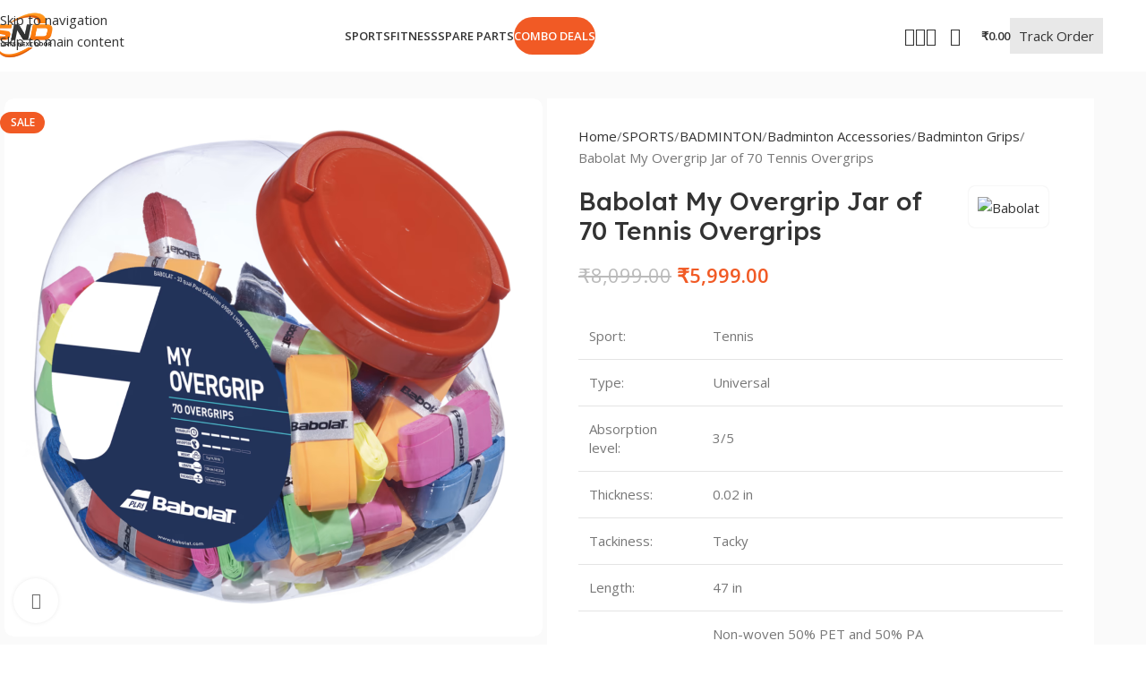

--- FILE ---
content_type: text/html; charset=UTF-8
request_url: https://sportsnextdoor.com/product/babolat-my-overgrip-jar-of-70-tennis-overgrips/
body_size: 50186
content:
<!DOCTYPE html>
<html lang="en-US">
<head><meta charset="UTF-8"><script>if(navigator.userAgent.match(/MSIE|Internet Explorer/i)||navigator.userAgent.match(/Trident\/7\..*?rv:11/i)){var href=document.location.href;if(!href.match(/[?&]nowprocket/)){if(href.indexOf("?")==-1){if(href.indexOf("#")==-1){document.location.href=href+"?nowprocket=1"}else{document.location.href=href.replace("#","?nowprocket=1#")}}else{if(href.indexOf("#")==-1){document.location.href=href+"&nowprocket=1"}else{document.location.href=href.replace("#","&nowprocket=1#")}}}}</script><script>class RocketLazyLoadScripts{constructor(){this.v="1.2.4",this.triggerEvents=["keydown","mousedown","mousemove","touchmove","touchstart","touchend","wheel"],this.userEventHandler=this._triggerListener.bind(this),this.touchStartHandler=this._onTouchStart.bind(this),this.touchMoveHandler=this._onTouchMove.bind(this),this.touchEndHandler=this._onTouchEnd.bind(this),this.clickHandler=this._onClick.bind(this),this.interceptedClicks=[],window.addEventListener("pageshow",t=>{this.persisted=t.persisted}),window.addEventListener("DOMContentLoaded",()=>{this._preconnect3rdParties()}),this.delayedScripts={normal:[],async:[],defer:[]},this.trash=[],this.allJQueries=[]}_addUserInteractionListener(t){if(document.hidden){t._triggerListener();return}this.triggerEvents.forEach(e=>window.addEventListener(e,t.userEventHandler,{passive:!0})),window.addEventListener("touchstart",t.touchStartHandler,{passive:!0}),window.addEventListener("mousedown",t.touchStartHandler),document.addEventListener("visibilitychange",t.userEventHandler)}_removeUserInteractionListener(){this.triggerEvents.forEach(t=>window.removeEventListener(t,this.userEventHandler,{passive:!0})),document.removeEventListener("visibilitychange",this.userEventHandler)}_onTouchStart(t){"HTML"!==t.target.tagName&&(window.addEventListener("touchend",this.touchEndHandler),window.addEventListener("mouseup",this.touchEndHandler),window.addEventListener("touchmove",this.touchMoveHandler,{passive:!0}),window.addEventListener("mousemove",this.touchMoveHandler),t.target.addEventListener("click",this.clickHandler),this._renameDOMAttribute(t.target,"onclick","rocket-onclick"),this._pendingClickStarted())}_onTouchMove(t){window.removeEventListener("touchend",this.touchEndHandler),window.removeEventListener("mouseup",this.touchEndHandler),window.removeEventListener("touchmove",this.touchMoveHandler,{passive:!0}),window.removeEventListener("mousemove",this.touchMoveHandler),t.target.removeEventListener("click",this.clickHandler),this._renameDOMAttribute(t.target,"rocket-onclick","onclick"),this._pendingClickFinished()}_onTouchEnd(){window.removeEventListener("touchend",this.touchEndHandler),window.removeEventListener("mouseup",this.touchEndHandler),window.removeEventListener("touchmove",this.touchMoveHandler,{passive:!0}),window.removeEventListener("mousemove",this.touchMoveHandler)}_onClick(t){t.target.removeEventListener("click",this.clickHandler),this._renameDOMAttribute(t.target,"rocket-onclick","onclick"),this.interceptedClicks.push(t),t.preventDefault(),t.stopPropagation(),t.stopImmediatePropagation(),this._pendingClickFinished()}_replayClicks(){window.removeEventListener("touchstart",this.touchStartHandler,{passive:!0}),window.removeEventListener("mousedown",this.touchStartHandler),this.interceptedClicks.forEach(t=>{t.target.dispatchEvent(new MouseEvent("click",{view:t.view,bubbles:!0,cancelable:!0}))})}_waitForPendingClicks(){return new Promise(t=>{this._isClickPending?this._pendingClickFinished=t:t()})}_pendingClickStarted(){this._isClickPending=!0}_pendingClickFinished(){this._isClickPending=!1}_renameDOMAttribute(t,e,r){t.hasAttribute&&t.hasAttribute(e)&&(event.target.setAttribute(r,event.target.getAttribute(e)),event.target.removeAttribute(e))}_triggerListener(){this._removeUserInteractionListener(this),"loading"===document.readyState?document.addEventListener("DOMContentLoaded",this._loadEverythingNow.bind(this)):this._loadEverythingNow()}_preconnect3rdParties(){let t=[];document.querySelectorAll("script[type=rocketlazyloadscript][data-rocket-src]").forEach(e=>{let r=e.getAttribute("data-rocket-src");if(r&&0!==r.indexOf("data:")){0===r.indexOf("//")&&(r=location.protocol+r);try{let i=new URL(r).origin;i!==location.origin&&t.push({src:i,crossOrigin:e.crossOrigin||"module"===e.getAttribute("data-rocket-type")})}catch(n){}}}),t=[...new Map(t.map(t=>[JSON.stringify(t),t])).values()],this._batchInjectResourceHints(t,"preconnect")}async _loadEverythingNow(){this.lastBreath=Date.now(),this._delayEventListeners(),this._delayJQueryReady(this),this._handleDocumentWrite(),this._registerAllDelayedScripts(),this._preloadAllScripts(),await this._loadScriptsFromList(this.delayedScripts.normal),await this._loadScriptsFromList(this.delayedScripts.defer),await this._loadScriptsFromList(this.delayedScripts.async);try{await this._triggerDOMContentLoaded(),await this._pendingWebpackRequests(this),await this._triggerWindowLoad()}catch(t){console.error(t)}window.dispatchEvent(new Event("rocket-allScriptsLoaded")),this._waitForPendingClicks().then(()=>{this._replayClicks()}),this._emptyTrash()}_registerAllDelayedScripts(){document.querySelectorAll("script[type=rocketlazyloadscript]").forEach(t=>{t.hasAttribute("data-rocket-src")?t.hasAttribute("async")&&!1!==t.async?this.delayedScripts.async.push(t):t.hasAttribute("defer")&&!1!==t.defer||"module"===t.getAttribute("data-rocket-type")?this.delayedScripts.defer.push(t):this.delayedScripts.normal.push(t):this.delayedScripts.normal.push(t)})}async _transformScript(t){if(await this._littleBreath(),!0===t.noModule&&"noModule"in HTMLScriptElement.prototype){t.setAttribute("data-rocket-status","skipped");return}return new Promise(navigator.userAgent.indexOf("Firefox/")>0||""===navigator.vendor?e=>{let r=document.createElement("script");[...t.attributes].forEach(t=>{let e=t.nodeName;"type"!==e&&("data-rocket-type"===e&&(e="type"),"data-rocket-src"===e&&(e="src"),r.setAttribute(e,t.nodeValue))}),t.text&&(r.text=t.text),r.hasAttribute("src")?(r.addEventListener("load",e),r.addEventListener("error",e)):(r.text=t.text,e());try{t.parentNode.replaceChild(r,t)}catch(i){e()}}:e=>{function r(){t.setAttribute("data-rocket-status","failed"),e()}try{let i=t.getAttribute("data-rocket-type"),n=t.getAttribute("data-rocket-src");i?(t.type=i,t.removeAttribute("data-rocket-type")):t.removeAttribute("type"),t.addEventListener("load",function r(){t.setAttribute("data-rocket-status","executed"),e()}),t.addEventListener("error",r),n?(t.removeAttribute("data-rocket-src"),t.src=n):t.src="data:text/javascript;base64,"+window.btoa(unescape(encodeURIComponent(t.text)))}catch(s){r()}})}async _loadScriptsFromList(t){let e=t.shift();return e&&e.isConnected?(await this._transformScript(e),this._loadScriptsFromList(t)):Promise.resolve()}_preloadAllScripts(){this._batchInjectResourceHints([...this.delayedScripts.normal,...this.delayedScripts.defer,...this.delayedScripts.async],"preload")}_batchInjectResourceHints(t,e){var r=document.createDocumentFragment();t.forEach(t=>{let i=t.getAttribute&&t.getAttribute("data-rocket-src")||t.src;if(i){let n=document.createElement("link");n.href=i,n.rel=e,"preconnect"!==e&&(n.as="script"),t.getAttribute&&"module"===t.getAttribute("data-rocket-type")&&(n.crossOrigin=!0),t.crossOrigin&&(n.crossOrigin=t.crossOrigin),t.integrity&&(n.integrity=t.integrity),r.appendChild(n),this.trash.push(n)}}),document.head.appendChild(r)}_delayEventListeners(){let t={};function e(e,r){!function e(r){!t[r]&&(t[r]={originalFunctions:{add:r.addEventListener,remove:r.removeEventListener},eventsToRewrite:[]},r.addEventListener=function(){arguments[0]=i(arguments[0]),t[r].originalFunctions.add.apply(r,arguments)},r.removeEventListener=function(){arguments[0]=i(arguments[0]),t[r].originalFunctions.remove.apply(r,arguments)});function i(e){return t[r].eventsToRewrite.indexOf(e)>=0?"rocket-"+e:e}}(e),t[e].eventsToRewrite.push(r)}function r(t,e){let r=t[e];Object.defineProperty(t,e,{get:()=>r||function(){},set(i){t["rocket"+e]=r=i}})}e(document,"DOMContentLoaded"),e(window,"DOMContentLoaded"),e(window,"load"),e(window,"pageshow"),e(document,"readystatechange"),r(document,"onreadystatechange"),r(window,"onload"),r(window,"onpageshow")}_delayJQueryReady(t){let e;function r(t){return t.split(" ").map(t=>"load"===t||0===t.indexOf("load.")?"rocket-jquery-load":t).join(" ")}function i(i){if(i&&i.fn&&!t.allJQueries.includes(i)){i.fn.ready=i.fn.init.prototype.ready=function(e){return t.domReadyFired?e.bind(document)(i):document.addEventListener("rocket-DOMContentLoaded",()=>e.bind(document)(i)),i([])};let n=i.fn.on;i.fn.on=i.fn.init.prototype.on=function(){return this[0]===window&&("string"==typeof arguments[0]||arguments[0]instanceof String?arguments[0]=r(arguments[0]):"object"==typeof arguments[0]&&Object.keys(arguments[0]).forEach(t=>{let e=arguments[0][t];delete arguments[0][t],arguments[0][r(t)]=e})),n.apply(this,arguments),this},t.allJQueries.push(i)}e=i}i(window.jQuery),Object.defineProperty(window,"jQuery",{get:()=>e,set(t){i(t)}})}async _pendingWebpackRequests(t){let e=document.querySelector("script[data-webpack]");async function r(){return new Promise(t=>{e.addEventListener("load",t),e.addEventListener("error",t)})}e&&(await r(),await t._requestAnimFrame(),await t._pendingWebpackRequests(t))}async _triggerDOMContentLoaded(){this.domReadyFired=!0,await this._littleBreath(),document.dispatchEvent(new Event("rocket-DOMContentLoaded")),await this._littleBreath(),window.dispatchEvent(new Event("rocket-DOMContentLoaded")),await this._littleBreath(),document.dispatchEvent(new Event("rocket-readystatechange")),await this._littleBreath(),document.rocketonreadystatechange&&document.rocketonreadystatechange()}async _triggerWindowLoad(){await this._littleBreath(),window.dispatchEvent(new Event("rocket-load")),await this._littleBreath(),window.rocketonload&&window.rocketonload(),await this._littleBreath(),this.allJQueries.forEach(t=>t(window).trigger("rocket-jquery-load")),await this._littleBreath();let t=new Event("rocket-pageshow");t.persisted=this.persisted,window.dispatchEvent(t),await this._littleBreath(),window.rocketonpageshow&&window.rocketonpageshow({persisted:this.persisted})}_handleDocumentWrite(){let t=new Map;document.write=document.writeln=function(e){let r=document.currentScript;r||console.error("WPRocket unable to document.write this: "+e);let i=document.createRange(),n=r.parentElement,s=t.get(r);void 0===s&&(s=r.nextSibling,t.set(r,s));let a=document.createDocumentFragment();i.setStart(a,0),a.appendChild(i.createContextualFragment(e)),n.insertBefore(a,s)}}async _littleBreath(){Date.now()-this.lastBreath>45&&(await this._requestAnimFrame(),this.lastBreath=Date.now())}async _requestAnimFrame(){return document.hidden?new Promise(t=>setTimeout(t)):new Promise(t=>requestAnimationFrame(t))}_emptyTrash(){this.trash.forEach(t=>t.remove())}static run(){let t=new RocketLazyLoadScripts;t._addUserInteractionListener(t)}}RocketLazyLoadScripts.run();</script>
	
	<link rel="profile" href="https://gmpg.org/xfn/11">
	<link rel="pingback" href="https://sportsnextdoor.com/xmlrpc.php">

	<meta name='robots' content='index, follow, max-image-preview:large, max-snippet:-1, max-video-preview:-1' />
<script type="rocketlazyloadscript">window._wca = window._wca || [];</script>

	<!-- This site is optimized with the Yoast SEO plugin v26.7 - https://yoast.com/wordpress/plugins/seo/ -->
	<title>Babolat My Overgrip Jar of 70 Tennis Overgrips - Sports Next Door</title><link rel="preload" as="style" href="https://fonts.googleapis.com/css?family=Open%20Sans%3A400%2C600%7CLexend%20Deca%3A400%2C600%2C500%2C700&#038;display=swap" /><link rel="stylesheet" href="https://fonts.googleapis.com/css?family=Open%20Sans%3A400%2C600%7CLexend%20Deca%3A400%2C600%2C500%2C700&#038;display=swap" media="print" onload="this.media='all'" /><noscript><link rel="stylesheet" href="https://fonts.googleapis.com/css?family=Open%20Sans%3A400%2C600%7CLexend%20Deca%3A400%2C600%2C500%2C700&#038;display=swap" /></noscript>
	<link rel="canonical" href="https://sportsnextdoor.com/product/babolat-my-overgrip-jar-of-70-tennis-overgrips/" />
	<meta property="og:locale" content="en_US" />
	<meta property="og:type" content="article" />
	<meta property="og:title" content="Babolat My Overgrip Jar of 70 Tennis Overgrips - Sports Next Door" />
	<meta property="og:description" content="Sport: Tennis   Type: Universal   Absorption level: 3/5   Thickness: 0.02 in   Tackiness: Tacky   Length: 47 in   Composition: Non-woven 50% PET and 50% PA  PU induction   Made in: China" />
	<meta property="og:url" content="https://sportsnextdoor.com/product/babolat-my-overgrip-jar-of-70-tennis-overgrips/" />
	<meta property="og:site_name" content="Sports Next Door" />
	<meta property="article:publisher" content="https://www.facebook.com/sportsnextdoor" />
	<meta property="article:modified_time" content="2023-07-26T08:42:20+00:00" />
	<meta property="og:image" content="https://sportsnextdoor.com/wp-content/uploads/2023/07/Babolat-My-Overgrip-2-1.png" />
	<meta property="og:image:width" content="2000" />
	<meta property="og:image:height" content="2000" />
	<meta property="og:image:type" content="image/png" />
	<meta name="twitter:card" content="summary_large_image" />
	<meta name="twitter:label1" content="Est. reading time" />
	<meta name="twitter:data1" content="1 minute" />
	<script type="application/ld+json" class="yoast-schema-graph">{"@context":"https://schema.org","@graph":[{"@type":["WebPage","ItemPage"],"@id":"https://sportsnextdoor.com/product/babolat-my-overgrip-jar-of-70-tennis-overgrips/","url":"https://sportsnextdoor.com/product/babolat-my-overgrip-jar-of-70-tennis-overgrips/","name":"Babolat My Overgrip Jar of 70 Tennis Overgrips - Sports Next Door","isPartOf":{"@id":"https://sportsnextdoor.com/#website"},"primaryImageOfPage":{"@id":"https://sportsnextdoor.com/product/babolat-my-overgrip-jar-of-70-tennis-overgrips/#primaryimage"},"image":{"@id":"https://sportsnextdoor.com/product/babolat-my-overgrip-jar-of-70-tennis-overgrips/#primaryimage"},"thumbnailUrl":"https://sportsnextdoor.com/wp-content/uploads/2023/07/Babolat-My-Overgrip-2-1.png","datePublished":"2021-02-27T14:20:57+00:00","dateModified":"2023-07-26T08:42:20+00:00","breadcrumb":{"@id":"https://sportsnextdoor.com/product/babolat-my-overgrip-jar-of-70-tennis-overgrips/#breadcrumb"},"inLanguage":"en-US","potentialAction":[{"@type":"ReadAction","target":["https://sportsnextdoor.com/product/babolat-my-overgrip-jar-of-70-tennis-overgrips/"]}]},{"@type":"ImageObject","inLanguage":"en-US","@id":"https://sportsnextdoor.com/product/babolat-my-overgrip-jar-of-70-tennis-overgrips/#primaryimage","url":"https://sportsnextdoor.com/wp-content/uploads/2023/07/Babolat-My-Overgrip-2-1.png","contentUrl":"https://sportsnextdoor.com/wp-content/uploads/2023/07/Babolat-My-Overgrip-2-1.png","width":2000,"height":2000},{"@type":"BreadcrumbList","@id":"https://sportsnextdoor.com/product/babolat-my-overgrip-jar-of-70-tennis-overgrips/#breadcrumb","itemListElement":[{"@type":"ListItem","position":1,"name":"Home","item":"https://sportsnextdoor.com/"},{"@type":"ListItem","position":2,"name":"Shop","item":"https://sportsnextdoor.com/shop/"},{"@type":"ListItem","position":3,"name":"Babolat My Overgrip Jar of 70 Tennis Overgrips"}]},{"@type":"WebSite","@id":"https://sportsnextdoor.com/#website","url":"https://sportsnextdoor.com/","name":"Sports Next Door","description":"Gear Up, Game On!","publisher":{"@id":"https://sportsnextdoor.com/#organization"},"potentialAction":[{"@type":"SearchAction","target":{"@type":"EntryPoint","urlTemplate":"https://sportsnextdoor.com/?s={search_term_string}"},"query-input":{"@type":"PropertyValueSpecification","valueRequired":true,"valueName":"search_term_string"}}],"inLanguage":"en-US"},{"@type":"Organization","@id":"https://sportsnextdoor.com/#organization","name":"Sports Next Door","url":"https://sportsnextdoor.com/","logo":{"@type":"ImageObject","inLanguage":"en-US","@id":"https://sportsnextdoor.com/#/schema/logo/image/","url":"https://sportsnextdoor.com/wp-content/uploads/2025/08/SND-New-Logo.png","contentUrl":"https://sportsnextdoor.com/wp-content/uploads/2025/08/SND-New-Logo.png","width":1024,"height":1024,"caption":"Sports Next Door"},"image":{"@id":"https://sportsnextdoor.com/#/schema/logo/image/"},"sameAs":["https://www.facebook.com/sportsnextdoor","https://www.instagram.com/sportsnextdoor","https://www.youtube.com/@sportsnextdoorindia"]}]}</script>
	<!-- / Yoast SEO plugin. -->


<link rel='dns-prefetch' href='//pdp.gokwik.co' />
<link rel='dns-prefetch' href='//stats.wp.com' />
<link rel='dns-prefetch' href='//www.googletagmanager.com' />
<link rel='dns-prefetch' href='//fonts.googleapis.com' />
<link href='https://fonts.gstatic.com' crossorigin rel='preconnect' />
<link rel="alternate" type="application/rss+xml" title="Sports Next Door &raquo; Feed" href="https://sportsnextdoor.com/feed/" />
<link rel="alternate" type="application/rss+xml" title="Sports Next Door &raquo; Comments Feed" href="https://sportsnextdoor.com/comments/feed/" />
<link rel="alternate" type="application/rss+xml" title="Sports Next Door &raquo; Babolat My Overgrip Jar of 70 Tennis Overgrips Comments Feed" href="https://sportsnextdoor.com/product/babolat-my-overgrip-jar-of-70-tennis-overgrips/feed/" />
<link rel="alternate" title="oEmbed (JSON)" type="application/json+oembed" href="https://sportsnextdoor.com/wp-json/oembed/1.0/embed?url=https%3A%2F%2Fsportsnextdoor.com%2Fproduct%2Fbabolat-my-overgrip-jar-of-70-tennis-overgrips%2F" />
<link rel="alternate" title="oEmbed (XML)" type="text/xml+oembed" href="https://sportsnextdoor.com/wp-json/oembed/1.0/embed?url=https%3A%2F%2Fsportsnextdoor.com%2Fproduct%2Fbabolat-my-overgrip-jar-of-70-tennis-overgrips%2F&#038;format=xml" />
<style id='wp-img-auto-sizes-contain-inline-css' type='text/css'>
img:is([sizes=auto i],[sizes^="auto," i]){contain-intrinsic-size:3000px 1500px}
/*# sourceURL=wp-img-auto-sizes-contain-inline-css */
</style>
<link rel='stylesheet' id='wp-block-library-css' href='https://sportsnextdoor.com/wp-includes/css/dist/block-library/style.min.css?ver=6.9' type='text/css' media='all' />
<style id='safe-svg-svg-icon-style-inline-css' type='text/css'>
.safe-svg-cover{text-align:center}.safe-svg-cover .safe-svg-inside{display:inline-block;max-width:100%}.safe-svg-cover svg{fill:currentColor;height:100%;max-height:100%;max-width:100%;width:100%}

/*# sourceURL=https://sportsnextdoor.com/wp-content/plugins/safe-svg/dist/safe-svg-block-frontend.css */
</style>
<link rel='stylesheet' id='mediaelement-css' href='https://sportsnextdoor.com/wp-includes/js/mediaelement/mediaelementplayer-legacy.min.css?ver=4.2.17' type='text/css' media='all' />
<link rel='stylesheet' id='wp-mediaelement-css' href='https://sportsnextdoor.com/wp-includes/js/mediaelement/wp-mediaelement.min.css?ver=6.9' type='text/css' media='all' />
<style id='jetpack-sharing-buttons-style-inline-css' type='text/css'>
.jetpack-sharing-buttons__services-list{display:flex;flex-direction:row;flex-wrap:wrap;gap:0;list-style-type:none;margin:5px;padding:0}.jetpack-sharing-buttons__services-list.has-small-icon-size{font-size:12px}.jetpack-sharing-buttons__services-list.has-normal-icon-size{font-size:16px}.jetpack-sharing-buttons__services-list.has-large-icon-size{font-size:24px}.jetpack-sharing-buttons__services-list.has-huge-icon-size{font-size:36px}@media print{.jetpack-sharing-buttons__services-list{display:none!important}}.editor-styles-wrapper .wp-block-jetpack-sharing-buttons{gap:0;padding-inline-start:0}ul.jetpack-sharing-buttons__services-list.has-background{padding:1.25em 2.375em}
/*# sourceURL=https://sportsnextdoor.com/wp-content/plugins/jetpack/_inc/blocks/sharing-buttons/view.css */
</style>
<style id='global-styles-inline-css' type='text/css'>
:root{--wp--preset--aspect-ratio--square: 1;--wp--preset--aspect-ratio--4-3: 4/3;--wp--preset--aspect-ratio--3-4: 3/4;--wp--preset--aspect-ratio--3-2: 3/2;--wp--preset--aspect-ratio--2-3: 2/3;--wp--preset--aspect-ratio--16-9: 16/9;--wp--preset--aspect-ratio--9-16: 9/16;--wp--preset--color--black: #000000;--wp--preset--color--cyan-bluish-gray: #abb8c3;--wp--preset--color--white: #ffffff;--wp--preset--color--pale-pink: #f78da7;--wp--preset--color--vivid-red: #cf2e2e;--wp--preset--color--luminous-vivid-orange: #ff6900;--wp--preset--color--luminous-vivid-amber: #fcb900;--wp--preset--color--light-green-cyan: #7bdcb5;--wp--preset--color--vivid-green-cyan: #00d084;--wp--preset--color--pale-cyan-blue: #8ed1fc;--wp--preset--color--vivid-cyan-blue: #0693e3;--wp--preset--color--vivid-purple: #9b51e0;--wp--preset--gradient--vivid-cyan-blue-to-vivid-purple: linear-gradient(135deg,rgb(6,147,227) 0%,rgb(155,81,224) 100%);--wp--preset--gradient--light-green-cyan-to-vivid-green-cyan: linear-gradient(135deg,rgb(122,220,180) 0%,rgb(0,208,130) 100%);--wp--preset--gradient--luminous-vivid-amber-to-luminous-vivid-orange: linear-gradient(135deg,rgb(252,185,0) 0%,rgb(255,105,0) 100%);--wp--preset--gradient--luminous-vivid-orange-to-vivid-red: linear-gradient(135deg,rgb(255,105,0) 0%,rgb(207,46,46) 100%);--wp--preset--gradient--very-light-gray-to-cyan-bluish-gray: linear-gradient(135deg,rgb(238,238,238) 0%,rgb(169,184,195) 100%);--wp--preset--gradient--cool-to-warm-spectrum: linear-gradient(135deg,rgb(74,234,220) 0%,rgb(151,120,209) 20%,rgb(207,42,186) 40%,rgb(238,44,130) 60%,rgb(251,105,98) 80%,rgb(254,248,76) 100%);--wp--preset--gradient--blush-light-purple: linear-gradient(135deg,rgb(255,206,236) 0%,rgb(152,150,240) 100%);--wp--preset--gradient--blush-bordeaux: linear-gradient(135deg,rgb(254,205,165) 0%,rgb(254,45,45) 50%,rgb(107,0,62) 100%);--wp--preset--gradient--luminous-dusk: linear-gradient(135deg,rgb(255,203,112) 0%,rgb(199,81,192) 50%,rgb(65,88,208) 100%);--wp--preset--gradient--pale-ocean: linear-gradient(135deg,rgb(255,245,203) 0%,rgb(182,227,212) 50%,rgb(51,167,181) 100%);--wp--preset--gradient--electric-grass: linear-gradient(135deg,rgb(202,248,128) 0%,rgb(113,206,126) 100%);--wp--preset--gradient--midnight: linear-gradient(135deg,rgb(2,3,129) 0%,rgb(40,116,252) 100%);--wp--preset--font-size--small: 13px;--wp--preset--font-size--medium: 20px;--wp--preset--font-size--large: 36px;--wp--preset--font-size--x-large: 42px;--wp--preset--spacing--20: 0.44rem;--wp--preset--spacing--30: 0.67rem;--wp--preset--spacing--40: 1rem;--wp--preset--spacing--50: 1.5rem;--wp--preset--spacing--60: 2.25rem;--wp--preset--spacing--70: 3.38rem;--wp--preset--spacing--80: 5.06rem;--wp--preset--shadow--natural: 6px 6px 9px rgba(0, 0, 0, 0.2);--wp--preset--shadow--deep: 12px 12px 50px rgba(0, 0, 0, 0.4);--wp--preset--shadow--sharp: 6px 6px 0px rgba(0, 0, 0, 0.2);--wp--preset--shadow--outlined: 6px 6px 0px -3px rgb(255, 255, 255), 6px 6px rgb(0, 0, 0);--wp--preset--shadow--crisp: 6px 6px 0px rgb(0, 0, 0);}:where(body) { margin: 0; }.wp-site-blocks > .alignleft { float: left; margin-right: 2em; }.wp-site-blocks > .alignright { float: right; margin-left: 2em; }.wp-site-blocks > .aligncenter { justify-content: center; margin-left: auto; margin-right: auto; }:where(.is-layout-flex){gap: 0.5em;}:where(.is-layout-grid){gap: 0.5em;}.is-layout-flow > .alignleft{float: left;margin-inline-start: 0;margin-inline-end: 2em;}.is-layout-flow > .alignright{float: right;margin-inline-start: 2em;margin-inline-end: 0;}.is-layout-flow > .aligncenter{margin-left: auto !important;margin-right: auto !important;}.is-layout-constrained > .alignleft{float: left;margin-inline-start: 0;margin-inline-end: 2em;}.is-layout-constrained > .alignright{float: right;margin-inline-start: 2em;margin-inline-end: 0;}.is-layout-constrained > .aligncenter{margin-left: auto !important;margin-right: auto !important;}.is-layout-constrained > :where(:not(.alignleft):not(.alignright):not(.alignfull)){margin-left: auto !important;margin-right: auto !important;}body .is-layout-flex{display: flex;}.is-layout-flex{flex-wrap: wrap;align-items: center;}.is-layout-flex > :is(*, div){margin: 0;}body .is-layout-grid{display: grid;}.is-layout-grid > :is(*, div){margin: 0;}body{padding-top: 0px;padding-right: 0px;padding-bottom: 0px;padding-left: 0px;}a:where(:not(.wp-element-button)){text-decoration: none;}:root :where(.wp-element-button, .wp-block-button__link){background-color: #32373c;border-width: 0;color: #fff;font-family: inherit;font-size: inherit;font-style: inherit;font-weight: inherit;letter-spacing: inherit;line-height: inherit;padding-top: calc(0.667em + 2px);padding-right: calc(1.333em + 2px);padding-bottom: calc(0.667em + 2px);padding-left: calc(1.333em + 2px);text-decoration: none;text-transform: inherit;}.has-black-color{color: var(--wp--preset--color--black) !important;}.has-cyan-bluish-gray-color{color: var(--wp--preset--color--cyan-bluish-gray) !important;}.has-white-color{color: var(--wp--preset--color--white) !important;}.has-pale-pink-color{color: var(--wp--preset--color--pale-pink) !important;}.has-vivid-red-color{color: var(--wp--preset--color--vivid-red) !important;}.has-luminous-vivid-orange-color{color: var(--wp--preset--color--luminous-vivid-orange) !important;}.has-luminous-vivid-amber-color{color: var(--wp--preset--color--luminous-vivid-amber) !important;}.has-light-green-cyan-color{color: var(--wp--preset--color--light-green-cyan) !important;}.has-vivid-green-cyan-color{color: var(--wp--preset--color--vivid-green-cyan) !important;}.has-pale-cyan-blue-color{color: var(--wp--preset--color--pale-cyan-blue) !important;}.has-vivid-cyan-blue-color{color: var(--wp--preset--color--vivid-cyan-blue) !important;}.has-vivid-purple-color{color: var(--wp--preset--color--vivid-purple) !important;}.has-black-background-color{background-color: var(--wp--preset--color--black) !important;}.has-cyan-bluish-gray-background-color{background-color: var(--wp--preset--color--cyan-bluish-gray) !important;}.has-white-background-color{background-color: var(--wp--preset--color--white) !important;}.has-pale-pink-background-color{background-color: var(--wp--preset--color--pale-pink) !important;}.has-vivid-red-background-color{background-color: var(--wp--preset--color--vivid-red) !important;}.has-luminous-vivid-orange-background-color{background-color: var(--wp--preset--color--luminous-vivid-orange) !important;}.has-luminous-vivid-amber-background-color{background-color: var(--wp--preset--color--luminous-vivid-amber) !important;}.has-light-green-cyan-background-color{background-color: var(--wp--preset--color--light-green-cyan) !important;}.has-vivid-green-cyan-background-color{background-color: var(--wp--preset--color--vivid-green-cyan) !important;}.has-pale-cyan-blue-background-color{background-color: var(--wp--preset--color--pale-cyan-blue) !important;}.has-vivid-cyan-blue-background-color{background-color: var(--wp--preset--color--vivid-cyan-blue) !important;}.has-vivid-purple-background-color{background-color: var(--wp--preset--color--vivid-purple) !important;}.has-black-border-color{border-color: var(--wp--preset--color--black) !important;}.has-cyan-bluish-gray-border-color{border-color: var(--wp--preset--color--cyan-bluish-gray) !important;}.has-white-border-color{border-color: var(--wp--preset--color--white) !important;}.has-pale-pink-border-color{border-color: var(--wp--preset--color--pale-pink) !important;}.has-vivid-red-border-color{border-color: var(--wp--preset--color--vivid-red) !important;}.has-luminous-vivid-orange-border-color{border-color: var(--wp--preset--color--luminous-vivid-orange) !important;}.has-luminous-vivid-amber-border-color{border-color: var(--wp--preset--color--luminous-vivid-amber) !important;}.has-light-green-cyan-border-color{border-color: var(--wp--preset--color--light-green-cyan) !important;}.has-vivid-green-cyan-border-color{border-color: var(--wp--preset--color--vivid-green-cyan) !important;}.has-pale-cyan-blue-border-color{border-color: var(--wp--preset--color--pale-cyan-blue) !important;}.has-vivid-cyan-blue-border-color{border-color: var(--wp--preset--color--vivid-cyan-blue) !important;}.has-vivid-purple-border-color{border-color: var(--wp--preset--color--vivid-purple) !important;}.has-vivid-cyan-blue-to-vivid-purple-gradient-background{background: var(--wp--preset--gradient--vivid-cyan-blue-to-vivid-purple) !important;}.has-light-green-cyan-to-vivid-green-cyan-gradient-background{background: var(--wp--preset--gradient--light-green-cyan-to-vivid-green-cyan) !important;}.has-luminous-vivid-amber-to-luminous-vivid-orange-gradient-background{background: var(--wp--preset--gradient--luminous-vivid-amber-to-luminous-vivid-orange) !important;}.has-luminous-vivid-orange-to-vivid-red-gradient-background{background: var(--wp--preset--gradient--luminous-vivid-orange-to-vivid-red) !important;}.has-very-light-gray-to-cyan-bluish-gray-gradient-background{background: var(--wp--preset--gradient--very-light-gray-to-cyan-bluish-gray) !important;}.has-cool-to-warm-spectrum-gradient-background{background: var(--wp--preset--gradient--cool-to-warm-spectrum) !important;}.has-blush-light-purple-gradient-background{background: var(--wp--preset--gradient--blush-light-purple) !important;}.has-blush-bordeaux-gradient-background{background: var(--wp--preset--gradient--blush-bordeaux) !important;}.has-luminous-dusk-gradient-background{background: var(--wp--preset--gradient--luminous-dusk) !important;}.has-pale-ocean-gradient-background{background: var(--wp--preset--gradient--pale-ocean) !important;}.has-electric-grass-gradient-background{background: var(--wp--preset--gradient--electric-grass) !important;}.has-midnight-gradient-background{background: var(--wp--preset--gradient--midnight) !important;}.has-small-font-size{font-size: var(--wp--preset--font-size--small) !important;}.has-medium-font-size{font-size: var(--wp--preset--font-size--medium) !important;}.has-large-font-size{font-size: var(--wp--preset--font-size--large) !important;}.has-x-large-font-size{font-size: var(--wp--preset--font-size--x-large) !important;}
:where(.wp-block-post-template.is-layout-flex){gap: 1.25em;}:where(.wp-block-post-template.is-layout-grid){gap: 1.25em;}
:where(.wp-block-term-template.is-layout-flex){gap: 1.25em;}:where(.wp-block-term-template.is-layout-grid){gap: 1.25em;}
:where(.wp-block-columns.is-layout-flex){gap: 2em;}:where(.wp-block-columns.is-layout-grid){gap: 2em;}
:root :where(.wp-block-pullquote){font-size: 1.5em;line-height: 1.6;}
/*# sourceURL=global-styles-inline-css */
</style>
<link data-minify="1" rel='stylesheet' id='gcCustomCSS-css' href='https://sportsnextdoor.com/wp-content/cache/min/1/wp-content/plugins/gokwik-checkout/assets/css/frontend/gokwik-custom.css?ver=1768702894' type='text/css' media='all' />
<link data-minify="1" rel='stylesheet' id='slicewp-style-css' href='https://sportsnextdoor.com/wp-content/cache/min/1/wp-content/plugins/slicewp/assets/css/style-front-end.css?ver=1768702894' type='text/css' media='all' />
<style id='woocommerce-inline-inline-css' type='text/css'>
.woocommerce form .form-row .required { visibility: visible; }
/*# sourceURL=woocommerce-inline-inline-css */
</style>
<link data-minify="1" rel='stylesheet' id='grw-public-main-css-css' href='https://sportsnextdoor.com/wp-content/cache/min/1/wp-content/plugins/widget-google-reviews/assets/css/public-main.css?ver=1768702894' type='text/css' media='all' />
<link rel='stylesheet' id='woo-variation-swatches-css' href='https://sportsnextdoor.com/wp-content/plugins/woo-variation-swatches/assets/css/frontend.min.css?ver=1762915906' type='text/css' media='all' />
<style id='woo-variation-swatches-inline-css' type='text/css'>
:root {
--wvs-tick:url("data:image/svg+xml;utf8,%3Csvg filter='drop-shadow(0px 0px 2px rgb(0 0 0 / .8))' xmlns='http://www.w3.org/2000/svg'  viewBox='0 0 30 30'%3E%3Cpath fill='none' stroke='%23ffffff' stroke-linecap='round' stroke-linejoin='round' stroke-width='4' d='M4 16L11 23 27 7'/%3E%3C/svg%3E");

--wvs-cross:url("data:image/svg+xml;utf8,%3Csvg filter='drop-shadow(0px 0px 5px rgb(255 255 255 / .6))' xmlns='http://www.w3.org/2000/svg' width='72px' height='72px' viewBox='0 0 24 24'%3E%3Cpath fill='none' stroke='%23ff0000' stroke-linecap='round' stroke-width='0.6' d='M5 5L19 19M19 5L5 19'/%3E%3C/svg%3E");
--wvs-single-product-item-width:30px;
--wvs-single-product-item-height:30px;
--wvs-single-product-item-font-size:16px}
/*# sourceURL=woo-variation-swatches-inline-css */
</style>
<link data-minify="1" rel='stylesheet' id='wc-deposits-frontend-css' href='https://sportsnextdoor.com/wp-content/cache/min/1/wp-content/plugins/woocommerce-deposits/assets/css/frontend.css?ver=1768702894' type='text/css' media='all' />
<link data-minify="1" rel='stylesheet' id='yith_wapo_front-css' href='https://sportsnextdoor.com/wp-content/cache/min/1/wp-content/plugins/yith-woocommerce-advanced-product-options-premium/assets/css/front.css?ver=1768702894' type='text/css' media='all' />
<link data-minify="1" rel='stylesheet' id='yith_wapo_jquery-ui-css' href='https://sportsnextdoor.com/wp-content/cache/min/1/wp-content/plugins/yith-woocommerce-advanced-product-options-premium/assets/css/_new_jquery-ui-1.12.1.css?ver=1768702894' type='text/css' media='all' />
<link data-minify="1" rel='stylesheet' id='yith_wapo_jquery-ui-timepicker-css' href='https://sportsnextdoor.com/wp-content/cache/min/1/wp-content/plugins/yith-woocommerce-advanced-product-options-premium/assets/css/_new_jquery-ui-timepicker-addon.css?ver=1768702894' type='text/css' media='all' />
<link data-minify="1" rel='stylesheet' id='dashicons-css' href='https://sportsnextdoor.com/wp-content/cache/min/1/wp-includes/css/dashicons.min.css?ver=1768702894' type='text/css' media='all' />
<style id='dashicons-inline-css' type='text/css'>
[data-font="Dashicons"]:before {font-family: 'Dashicons' !important;content: attr(data-icon) !important;speak: none !important;font-weight: normal !important;font-variant: normal !important;text-transform: none !important;line-height: 1 !important;font-style: normal !important;-webkit-font-smoothing: antialiased !important;-moz-osx-font-smoothing: grayscale !important;}
/*# sourceURL=dashicons-inline-css */
</style>
<link data-minify="1" rel='stylesheet' id='yith-plugin-fw-icon-font-css' href='https://sportsnextdoor.com/wp-content/cache/min/1/wp-content/plugins/yith-woocommerce-advanced-product-options-premium/plugin-fw/assets/css/yith-icon.css?ver=1768702894' type='text/css' media='all' />
<link rel='stylesheet' id='wp-color-picker-css' href='https://sportsnextdoor.com/wp-admin/css/color-picker.min.css?ver=6.9' type='text/css' media='all' />
<link data-minify="1" rel='stylesheet' id='yith_wapo_color_label_frontend-css' href='https://sportsnextdoor.com/wp-content/cache/min/1/wp-content/plugins/yith-woocommerce-advanced-product-options-premium/modules/color-label-variations/assets/css/frontend.css?ver=1768702894' type='text/css' media='all' />
<style id='yith_wapo_color_label_frontend-inline-css' type='text/css'>
:root {--yith-wccl-tooltip-background: #03bfac;--yith-wccl-tooltip-text-color: #ffffff;--yith-wccl-select-option-size: 40px;--yith-wccl-select-option-radius: 50%;}
/*# sourceURL=yith_wapo_color_label_frontend-inline-css */
</style>
<link rel='stylesheet' id='chaty-front-css-css' href='https://sportsnextdoor.com/wp-content/plugins/chaty/css/chaty-front.min.css?ver=3.5.11717213622' type='text/css' media='all' />
<link rel='stylesheet' id='wd-widget-price-filter-css' href='https://sportsnextdoor.com/wp-content/themes/woodmart/css/parts/woo-widget-price-filter.min.css?ver=8.3.9' type='text/css' media='all' />
<link data-minify="1" rel='stylesheet' id='elementor-icons-css' href='https://sportsnextdoor.com/wp-content/cache/min/1/wp-content/plugins/elementor/assets/lib/eicons/css/elementor-icons.min.css?ver=1768702894' type='text/css' media='all' />
<link rel='stylesheet' id='elementor-frontend-css' href='https://sportsnextdoor.com/wp-content/plugins/elementor/assets/css/frontend.min.css?ver=3.34.1' type='text/css' media='all' />
<link data-minify="1" rel='stylesheet' id='elementor-post-6-css' href='https://sportsnextdoor.com/wp-content/cache/min/1/wp-content/uploads/elementor/css/post-6.css?ver=1768702894' type='text/css' media='all' />
<link rel='stylesheet' id='wd-style-base-css' href='https://sportsnextdoor.com/wp-content/themes/woodmart/css/parts/base.min.css?ver=8.3.9' type='text/css' media='all' />
<link rel='stylesheet' id='wd-helpers-wpb-elem-css' href='https://sportsnextdoor.com/wp-content/themes/woodmart/css/parts/helpers-wpb-elem.min.css?ver=8.3.9' type='text/css' media='all' />
<link rel='stylesheet' id='wd-elementor-base-css' href='https://sportsnextdoor.com/wp-content/themes/woodmart/css/parts/int-elem-base.min.css?ver=8.3.9' type='text/css' media='all' />
<link rel='stylesheet' id='wd-woocommerce-base-css' href='https://sportsnextdoor.com/wp-content/themes/woodmart/css/parts/woocommerce-base.min.css?ver=8.3.9' type='text/css' media='all' />
<link rel='stylesheet' id='wd-mod-star-rating-css' href='https://sportsnextdoor.com/wp-content/themes/woodmart/css/parts/mod-star-rating.min.css?ver=8.3.9' type='text/css' media='all' />
<link rel='stylesheet' id='wd-woocommerce-block-notices-css' href='https://sportsnextdoor.com/wp-content/themes/woodmart/css/parts/woo-mod-block-notices.min.css?ver=8.3.9' type='text/css' media='all' />
<link rel='stylesheet' id='wd-woo-mod-quantity-css' href='https://sportsnextdoor.com/wp-content/themes/woodmart/css/parts/woo-mod-quantity.min.css?ver=8.3.9' type='text/css' media='all' />
<link rel='stylesheet' id='wd-woo-opt-free-progress-bar-css' href='https://sportsnextdoor.com/wp-content/themes/woodmart/css/parts/woo-opt-free-progress-bar.min.css?ver=8.3.9' type='text/css' media='all' />
<link rel='stylesheet' id='wd-woo-mod-progress-bar-css' href='https://sportsnextdoor.com/wp-content/themes/woodmart/css/parts/woo-mod-progress-bar.min.css?ver=8.3.9' type='text/css' media='all' />
<link rel='stylesheet' id='wd-woo-single-prod-el-base-css' href='https://sportsnextdoor.com/wp-content/themes/woodmart/css/parts/woo-single-prod-el-base.min.css?ver=8.3.9' type='text/css' media='all' />
<link rel='stylesheet' id='wd-woo-mod-stock-status-css' href='https://sportsnextdoor.com/wp-content/themes/woodmart/css/parts/woo-mod-stock-status.min.css?ver=8.3.9' type='text/css' media='all' />
<link rel='stylesheet' id='wd-woo-mod-shop-attributes-css' href='https://sportsnextdoor.com/wp-content/themes/woodmart/css/parts/woo-mod-shop-attributes.min.css?ver=8.3.9' type='text/css' media='all' />
<link rel='stylesheet' id='wd-wp-blocks-css' href='https://sportsnextdoor.com/wp-content/themes/woodmart/css/parts/wp-blocks.min.css?ver=8.3.9' type='text/css' media='all' />
<link data-minify="1" rel='stylesheet' id='child-style-css' href='https://sportsnextdoor.com/wp-content/cache/min/1/wp-content/themes/woodmart-child/style.css?ver=1768702894' type='text/css' media='all' />
<link rel='stylesheet' id='wd-header-base-css' href='https://sportsnextdoor.com/wp-content/themes/woodmart/css/parts/header-base.min.css?ver=8.3.9' type='text/css' media='all' />
<link rel='stylesheet' id='wd-mod-tools-css' href='https://sportsnextdoor.com/wp-content/themes/woodmart/css/parts/mod-tools.min.css?ver=8.3.9' type='text/css' media='all' />
<link rel='stylesheet' id='wd-bg-navigation-css' href='https://sportsnextdoor.com/wp-content/themes/woodmart/css/parts/bg-navigation.min.css?ver=8.3.9' type='text/css' media='all' />
<link rel='stylesheet' id='wd-header-search-css' href='https://sportsnextdoor.com/wp-content/themes/woodmart/css/parts/header-el-search.min.css?ver=8.3.9' type='text/css' media='all' />
<link rel='stylesheet' id='wd-wd-search-form-css' href='https://sportsnextdoor.com/wp-content/themes/woodmart/css/parts/wd-search-form.min.css?ver=8.3.9' type='text/css' media='all' />
<link rel='stylesheet' id='wd-wd-search-results-css' href='https://sportsnextdoor.com/wp-content/themes/woodmart/css/parts/wd-search-results.min.css?ver=8.3.9' type='text/css' media='all' />
<link rel='stylesheet' id='wd-wd-search-dropdown-css' href='https://sportsnextdoor.com/wp-content/themes/woodmart/css/parts/wd-search-dropdown.min.css?ver=8.3.9' type='text/css' media='all' />
<link rel='stylesheet' id='wd-woo-mod-login-form-css' href='https://sportsnextdoor.com/wp-content/themes/woodmart/css/parts/woo-mod-login-form.min.css?ver=8.3.9' type='text/css' media='all' />
<link rel='stylesheet' id='wd-header-my-account-css' href='https://sportsnextdoor.com/wp-content/themes/woodmart/css/parts/header-el-my-account.min.css?ver=8.3.9' type='text/css' media='all' />
<link rel='stylesheet' id='wd-header-elements-base-css' href='https://sportsnextdoor.com/wp-content/themes/woodmart/css/parts/header-el-base.min.css?ver=8.3.9' type='text/css' media='all' />
<link rel='stylesheet' id='wd-header-cart-side-css' href='https://sportsnextdoor.com/wp-content/themes/woodmart/css/parts/header-el-cart-side.min.css?ver=8.3.9' type='text/css' media='all' />
<link rel='stylesheet' id='wd-header-cart-css' href='https://sportsnextdoor.com/wp-content/themes/woodmart/css/parts/header-el-cart.min.css?ver=8.3.9' type='text/css' media='all' />
<link rel='stylesheet' id='wd-widget-shopping-cart-css' href='https://sportsnextdoor.com/wp-content/themes/woodmart/css/parts/woo-widget-shopping-cart.min.css?ver=8.3.9' type='text/css' media='all' />
<link rel='stylesheet' id='wd-widget-product-list-css' href='https://sportsnextdoor.com/wp-content/themes/woodmart/css/parts/woo-widget-product-list.min.css?ver=8.3.9' type='text/css' media='all' />
<link rel='stylesheet' id='wd-header-mobile-nav-dropdown-css' href='https://sportsnextdoor.com/wp-content/themes/woodmart/css/parts/header-el-mobile-nav-dropdown.min.css?ver=8.3.9' type='text/css' media='all' />
<link rel='stylesheet' id='wd-info-box-css' href='https://sportsnextdoor.com/wp-content/themes/woodmart/css/parts/el-info-box.min.css?ver=8.3.9' type='text/css' media='all' />
<link rel='stylesheet' id='wd-header-search-form-css' href='https://sportsnextdoor.com/wp-content/themes/woodmart/css/parts/header-el-search-form.min.css?ver=8.3.9' type='text/css' media='all' />
<link rel='stylesheet' id='wd-woo-single-prod-builder-css' href='https://sportsnextdoor.com/wp-content/themes/woodmart/css/parts/woo-single-prod-builder.min.css?ver=8.3.9' type='text/css' media='all' />
<link rel='stylesheet' id='wd-woo-single-prod-el-gallery-css' href='https://sportsnextdoor.com/wp-content/themes/woodmart/css/parts/woo-single-prod-el-gallery.min.css?ver=8.3.9' type='text/css' media='all' />
<link rel='stylesheet' id='wd-swiper-css' href='https://sportsnextdoor.com/wp-content/themes/woodmart/css/parts/lib-swiper.min.css?ver=8.3.9' type='text/css' media='all' />
<link rel='stylesheet' id='wd-woo-mod-product-labels-css' href='https://sportsnextdoor.com/wp-content/themes/woodmart/css/parts/woo-mod-product-labels.min.css?ver=8.3.9' type='text/css' media='all' />
<link rel='stylesheet' id='wd-swiper-arrows-css' href='https://sportsnextdoor.com/wp-content/themes/woodmart/css/parts/lib-swiper-arrows.min.css?ver=8.3.9' type='text/css' media='all' />
<link rel='stylesheet' id='wd-photoswipe-css' href='https://sportsnextdoor.com/wp-content/themes/woodmart/css/parts/lib-photoswipe.min.css?ver=8.3.9' type='text/css' media='all' />
<link rel='stylesheet' id='wd-woo-el-breadcrumbs-builder-css' href='https://sportsnextdoor.com/wp-content/themes/woodmart/css/parts/woo-el-breadcrumbs-builder.min.css?ver=8.3.9' type='text/css' media='all' />
<link rel='stylesheet' id='wd-social-icons-css' href='https://sportsnextdoor.com/wp-content/themes/woodmart/css/parts/el-social-icons.min.css?ver=8.3.9' type='text/css' media='all' />
<link rel='stylesheet' id='wd-section-title-css' href='https://sportsnextdoor.com/wp-content/themes/woodmart/css/parts/el-section-title.min.css?ver=8.3.9' type='text/css' media='all' />
<link rel='stylesheet' id='wd-woo-single-prod-el-reviews-css' href='https://sportsnextdoor.com/wp-content/themes/woodmart/css/parts/woo-single-prod-el-reviews.min.css?ver=8.3.9' type='text/css' media='all' />
<link rel='stylesheet' id='wd-woo-single-prod-el-reviews-style-1-css' href='https://sportsnextdoor.com/wp-content/themes/woodmart/css/parts/woo-single-prod-el-reviews-style-1.min.css?ver=8.3.9' type='text/css' media='all' />
<link rel='stylesheet' id='wd-post-types-mod-comments-css' href='https://sportsnextdoor.com/wp-content/themes/woodmart/css/parts/post-types-mod-comments.min.css?ver=8.3.9' type='text/css' media='all' />
<link rel='stylesheet' id='wd-product-loop-css' href='https://sportsnextdoor.com/wp-content/themes/woodmart/css/parts/woo-product-loop.min.css?ver=8.3.9' type='text/css' media='all' />
<link rel='stylesheet' id='wd-product-loop-fw-button-css' href='https://sportsnextdoor.com/wp-content/themes/woodmart/css/parts/woo-prod-loop-fw-button.min.css?ver=8.3.9' type='text/css' media='all' />
<link rel='stylesheet' id='wd-woo-mod-add-btn-replace-css' href='https://sportsnextdoor.com/wp-content/themes/woodmart/css/parts/woo-mod-add-btn-replace.min.css?ver=8.3.9' type='text/css' media='all' />
<link rel='stylesheet' id='wd-woo-mod-quantity-overlap-css' href='https://sportsnextdoor.com/wp-content/themes/woodmart/css/parts/woo-mod-quantity-overlap.min.css?ver=8.3.9' type='text/css' media='all' />
<link rel='stylesheet' id='wd-woo-mod-swatches-base-css' href='https://sportsnextdoor.com/wp-content/themes/woodmart/css/parts/woo-mod-swatches-base.min.css?ver=8.3.9' type='text/css' media='all' />
<link rel='stylesheet' id='wd-mod-more-description-css' href='https://sportsnextdoor.com/wp-content/themes/woodmart/css/parts/mod-more-description.min.css?ver=8.3.9' type='text/css' media='all' />
<link rel='stylesheet' id='wd-woo-opt-products-bg-css' href='https://sportsnextdoor.com/wp-content/themes/woodmart/css/parts/woo-opt-products-bg.min.css?ver=8.3.9' type='text/css' media='all' />
<link rel='stylesheet' id='wd-woo-opt-stretch-cont-css' href='https://sportsnextdoor.com/wp-content/themes/woodmart/css/parts/woo-opt-stretch-cont.min.css?ver=8.3.9' type='text/css' media='all' />
<link rel='stylesheet' id='wd-bordered-product-css' href='https://sportsnextdoor.com/wp-content/themes/woodmart/css/parts/woo-opt-bordered-product.min.css?ver=8.3.9' type='text/css' media='all' />
<link rel='stylesheet' id='wd-mfp-popup-css' href='https://sportsnextdoor.com/wp-content/themes/woodmart/css/parts/lib-magnific-popup.min.css?ver=8.3.9' type='text/css' media='all' />
<link rel='stylesheet' id='wd-mod-animations-transform-css' href='https://sportsnextdoor.com/wp-content/themes/woodmart/css/parts/mod-animations-transform.min.css?ver=8.3.9' type='text/css' media='all' />
<link rel='stylesheet' id='wd-mod-transform-css' href='https://sportsnextdoor.com/wp-content/themes/woodmart/css/parts/mod-transform.min.css?ver=8.3.9' type='text/css' media='all' />
<link rel='stylesheet' id='wd-swiper-pagin-css' href='https://sportsnextdoor.com/wp-content/themes/woodmart/css/parts/lib-swiper-pagin.min.css?ver=8.3.9' type='text/css' media='all' />
<link rel='stylesheet' id='wd-widget-collapse-css' href='https://sportsnextdoor.com/wp-content/themes/woodmart/css/parts/opt-widget-collapse.min.css?ver=8.3.9' type='text/css' media='all' />
<link rel='stylesheet' id='wd-footer-base-css' href='https://sportsnextdoor.com/wp-content/themes/woodmart/css/parts/footer-base.min.css?ver=8.3.9' type='text/css' media='all' />
<link rel='stylesheet' id='wd-brands-css' href='https://sportsnextdoor.com/wp-content/themes/woodmart/css/parts/el-brand.min.css?ver=8.3.9' type='text/css' media='all' />
<link rel='stylesheet' id='wd-brands-style-bordered-css' href='https://sportsnextdoor.com/wp-content/themes/woodmart/css/parts/el-brand-style-bordered.min.css?ver=8.3.9' type='text/css' media='all' />
<link rel='stylesheet' id='wd-text-block-css' href='https://sportsnextdoor.com/wp-content/themes/woodmart/css/parts/el-text-block.min.css?ver=8.3.9' type='text/css' media='all' />
<link rel='stylesheet' id='wd-scroll-top-css' href='https://sportsnextdoor.com/wp-content/themes/woodmart/css/parts/opt-scrolltotop.min.css?ver=8.3.9' type='text/css' media='all' />
<link rel='stylesheet' id='wd-bottom-toolbar-css' href='https://sportsnextdoor.com/wp-content/themes/woodmart/css/parts/opt-bottom-toolbar.min.css?ver=8.3.9' type='text/css' media='all' />

<style id='rocket-lazyload-inline-css' type='text/css'>
.rll-youtube-player{position:relative;padding-bottom:56.23%;height:0;overflow:hidden;max-width:100%;}.rll-youtube-player:focus-within{outline: 2px solid currentColor;outline-offset: 5px;}.rll-youtube-player iframe{position:absolute;top:0;left:0;width:100%;height:100%;z-index:100;background:0 0}.rll-youtube-player img{bottom:0;display:block;left:0;margin:auto;max-width:100%;width:100%;position:absolute;right:0;top:0;border:none;height:auto;-webkit-transition:.4s all;-moz-transition:.4s all;transition:.4s all}.rll-youtube-player img:hover{-webkit-filter:brightness(75%)}.rll-youtube-player .play{height:100%;width:100%;left:0;top:0;position:absolute;background:url(https://sportsnextdoor.com/wp-content/plugins/wp-rocket/assets/img/youtube.png) no-repeat center;background-color: transparent !important;cursor:pointer;border:none;}
/*# sourceURL=rocket-lazyload-inline-css */
</style>
<link data-minify="1" rel='stylesheet' id='elementor-gf-local-roboto-css' href='https://sportsnextdoor.com/wp-content/cache/min/1/wp-content/uploads/elementor/google-fonts/css/roboto.css?ver=1768702895' type='text/css' media='all' />
<link data-minify="1" rel='stylesheet' id='elementor-gf-local-robotoslab-css' href='https://sportsnextdoor.com/wp-content/cache/min/1/wp-content/uploads/elementor/google-fonts/css/robotoslab.css?ver=1768702895' type='text/css' media='all' />
<script type="text/template" id="tmpl-variation-template">
	<div class="woocommerce-variation-description">{{{ data.variation.variation_description }}}</div>
	<div class="woocommerce-variation-price">{{{ data.variation.price_html }}}</div>
	<div class="woocommerce-variation-availability">{{{ data.variation.availability_html }}}</div>
</script>
<script type="text/template" id="tmpl-unavailable-variation-template">
	<p role="alert">Sorry, this product is unavailable. Please choose a different combination.</p>
</script>
<script type="rocketlazyloadscript" data-rocket-type="text/javascript" data-rocket-src="https://sportsnextdoor.com/wp-includes/js/dist/hooks.min.js?ver=dd5603f07f9220ed27f1" id="wp-hooks-js"></script>
<script type="rocketlazyloadscript" data-rocket-type="text/javascript" data-rocket-src="https://sportsnextdoor.com/wp-includes/js/dist/i18n.min.js?ver=c26c3dc7bed366793375" id="wp-i18n-js"></script>
<script type="rocketlazyloadscript" data-rocket-type="text/javascript" id="wp-i18n-js-after">
/* <![CDATA[ */
wp.i18n.setLocaleData( { 'text direction\u0004ltr': [ 'ltr' ] } );
//# sourceURL=wp-i18n-js-after
/* ]]> */
</script>
<script type="text/javascript" src="https://sportsnextdoor.com/wp-includes/js/jquery/jquery.min.js?ver=3.7.1" id="jquery-core-js" defer></script>
<script type="rocketlazyloadscript" data-rocket-type="text/javascript" data-rocket-src="https://sportsnextdoor.com/wp-includes/js/jquery/jquery-migrate.min.js?ver=3.4.1" id="jquery-migrate-js" defer></script>
<script type="rocketlazyloadscript" data-rocket-type="text/javascript" data-rocket-src="https://sportsnextdoor.com/wp-content/plugins/woocommerce/assets/js/jquery-blockui/jquery.blockUI.min.js?ver=2.7.0-wc.10.4.3" id="wc-jquery-blockui-js" data-wp-strategy="defer" defer></script>
<script type="text/javascript" id="wc-add-to-cart-js-extra">
/* <![CDATA[ */
var wc_add_to_cart_params = {"ajax_url":"/wp-admin/admin-ajax.php","wc_ajax_url":"/?wc-ajax=%%endpoint%%","i18n_view_cart":"View cart","cart_url":"https://sportsnextdoor.com/cart/","is_cart":"","cart_redirect_after_add":"no"};
//# sourceURL=wc-add-to-cart-js-extra
/* ]]> */
</script>
<script type="rocketlazyloadscript" data-rocket-type="text/javascript" data-rocket-src="https://sportsnextdoor.com/wp-content/plugins/woocommerce/assets/js/frontend/add-to-cart.min.js?ver=10.4.3" id="wc-add-to-cart-js" defer="defer" data-wp-strategy="defer"></script>
<script type="text/javascript" src="https://sportsnextdoor.com/wp-content/plugins/woocommerce/assets/js/zoom/jquery.zoom.min.js?ver=1.7.21-wc.10.4.3" id="wc-zoom-js" defer="defer" data-wp-strategy="defer"></script>
<script type="text/javascript" id="wc-single-product-js-extra">
/* <![CDATA[ */
var wc_single_product_params = {"i18n_required_rating_text":"Please select a rating","i18n_rating_options":["1 of 5 stars","2 of 5 stars","3 of 5 stars","4 of 5 stars","5 of 5 stars"],"i18n_product_gallery_trigger_text":"View full-screen image gallery","review_rating_required":"yes","flexslider":{"rtl":false,"animation":"slide","smoothHeight":true,"directionNav":false,"controlNav":"thumbnails","slideshow":false,"animationSpeed":500,"animationLoop":false,"allowOneSlide":false},"zoom_enabled":"","zoom_options":[],"photoswipe_enabled":"","photoswipe_options":{"shareEl":false,"closeOnScroll":false,"history":false,"hideAnimationDuration":0,"showAnimationDuration":0},"flexslider_enabled":""};
//# sourceURL=wc-single-product-js-extra
/* ]]> */
</script>
<script type="text/javascript" src="https://sportsnextdoor.com/wp-content/plugins/woocommerce/assets/js/frontend/single-product.min.js?ver=10.4.3" id="wc-single-product-js" defer="defer" data-wp-strategy="defer"></script>
<script type="rocketlazyloadscript" data-rocket-type="text/javascript" data-rocket-src="https://sportsnextdoor.com/wp-content/plugins/woocommerce/assets/js/js-cookie/js.cookie.min.js?ver=2.1.4-wc.10.4.3" id="wc-js-cookie-js" data-wp-strategy="defer" defer></script>
<script type="rocketlazyloadscript" data-rocket-type="text/javascript" id="slicewp-script-tracking-js-before">
/* <![CDATA[ */
var slicewp_ajaxurl = "https:\/\/sportsnextdoor.com\/wp-admin\/admin-ajax.php";
var slicewp = {"ajaxurl":"https:\/\/sportsnextdoor.com\/wp-admin\/admin-ajax.php","cookie_duration":2,"affiliate_credit":"first","affiliate_keyword":"sndaff","predefined_date_ranges":{"past_7_days":"Past 7 days","past_30_days":"Past 30 days","week_to_date":"Week to date","month_to_date":"Month to date","year_to_date":"Year to date","last_week":"Last week","last_month":"Last month","last_year":"Last year"},"settings":{"active_currency":"INR","currency_symbol_position":"before","currency_thousands_separator":",","currency_decimal_separator":"."}};
//# sourceURL=slicewp-script-tracking-js-before
/* ]]> */
</script>
<script type="rocketlazyloadscript" data-minify="1" data-rocket-type="text/javascript" data-rocket-src="https://sportsnextdoor.com/wp-content/cache/min/1/wp-content/plugins/slicewp/assets/js/script-trk.js?ver=1765548977" id="slicewp-script-tracking-js" defer></script>
<script type="rocketlazyloadscript" data-minify="1" data-rocket-type="text/javascript" defer="defer" data-rocket-src="https://sportsnextdoor.com/wp-content/cache/min/1/wp-content/plugins/widget-google-reviews/assets/js/public-main.js?ver=1765548977" id="grw-public-main-js-js"></script>
<script type="rocketlazyloadscript" data-rocket-type="text/javascript" data-rocket-src="https://sportsnextdoor.com/wp-includes/js/underscore.min.js?ver=1.13.7" id="underscore-js" defer></script>
<script type="text/javascript" id="wp-util-js-extra">
/* <![CDATA[ */
var _wpUtilSettings = {"ajax":{"url":"/wp-admin/admin-ajax.php"}};
//# sourceURL=wp-util-js-extra
/* ]]> */
</script>
<script type="rocketlazyloadscript" data-rocket-type="text/javascript" data-rocket-src="https://sportsnextdoor.com/wp-includes/js/wp-util.min.js?ver=6.9" id="wp-util-js" defer></script>
<script type="rocketlazyloadscript" data-rocket-type="text/javascript" data-rocket-src="https://sportsnextdoor.com/wp-includes/js/jquery/ui/core.min.js?ver=1.13.3" id="jquery-ui-core-js" defer></script>
<script type="rocketlazyloadscript" data-rocket-type="text/javascript" data-rocket-src="https://sportsnextdoor.com/wp-includes/js/jquery/ui/mouse.min.js?ver=1.13.3" id="jquery-ui-mouse-js" defer></script>
<script type="rocketlazyloadscript" data-rocket-type="text/javascript" data-rocket-src="https://sportsnextdoor.com/wp-includes/js/jquery/ui/draggable.min.js?ver=1.13.3" id="jquery-ui-draggable-js" defer></script>
<script type="rocketlazyloadscript" data-rocket-type="text/javascript" data-rocket-src="https://sportsnextdoor.com/wp-includes/js/jquery/ui/slider.min.js?ver=1.13.3" id="jquery-ui-slider-js" defer></script>
<script type="rocketlazyloadscript" data-minify="1" data-rocket-type="text/javascript" data-rocket-src="https://sportsnextdoor.com/wp-content/cache/min/1/wp-includes/js/jquery/jquery.ui.touch-punch.js?ver=1765548977" id="jquery-touch-punch-js" defer></script>
<script type="rocketlazyloadscript" data-rocket-type="text/javascript" data-rocket-src="https://sportsnextdoor.com/wp-admin/js/iris.min.js?ver=3.1.0" id="iris-js" defer></script>
<script type="rocketlazyloadscript" data-rocket-type="text/javascript" data-rocket-src="https://sportsnextdoor.com/wp-admin/js/color-picker.min.js?ver=3.1.0" id="wp-color-picker-js" defer></script>
<script type="text/javascript" src="https://stats.wp.com/s-202603.js" id="woocommerce-analytics-js" defer="defer" data-wp-strategy="defer"></script>

<!-- Google tag (gtag.js) snippet added by Site Kit -->
<!-- Google Analytics snippet added by Site Kit -->
<!-- Google Ads snippet added by Site Kit -->
<script type="rocketlazyloadscript" data-rocket-type="text/javascript" data-rocket-src="https://www.googletagmanager.com/gtag/js?id=G-86KYYKXQH7" id="google_gtagjs-js" async></script>
<script type="rocketlazyloadscript" data-rocket-type="text/javascript" id="google_gtagjs-js-after">
/* <![CDATA[ */
window.dataLayer = window.dataLayer || [];function gtag(){dataLayer.push(arguments);}
gtag("set","linker",{"domains":["sportsnextdoor.com"]});
gtag("js", new Date());
gtag("set", "developer_id.dZTNiMT", true);
gtag("config", "G-86KYYKXQH7", {"googlesitekit_post_type":"product"});
gtag("config", "AW-716972031");
 window._googlesitekit = window._googlesitekit || {}; window._googlesitekit.throttledEvents = []; window._googlesitekit.gtagEvent = (name, data) => { var key = JSON.stringify( { name, data } ); if ( !! window._googlesitekit.throttledEvents[ key ] ) { return; } window._googlesitekit.throttledEvents[ key ] = true; setTimeout( () => { delete window._googlesitekit.throttledEvents[ key ]; }, 5 ); gtag( "event", name, { ...data, event_source: "site-kit" } ); }; 
//# sourceURL=google_gtagjs-js-after
/* ]]> */
</script>
<script type="rocketlazyloadscript" data-rocket-type="text/javascript" data-rocket-src="https://sportsnextdoor.com/wp-content/themes/woodmart/js/libs/device.min.js?ver=8.3.9" id="wd-device-library-js" defer></script>
<script type="rocketlazyloadscript" data-rocket-type="text/javascript" data-rocket-src="https://sportsnextdoor.com/wp-content/themes/woodmart/js/scripts/global/scrollBar.min.js?ver=8.3.9" id="wd-scrollbar-js"></script>
<link rel="https://api.w.org/" href="https://sportsnextdoor.com/wp-json/" /><link rel="alternate" title="JSON" type="application/json" href="https://sportsnextdoor.com/wp-json/wp/v2/product/6614" /><link rel="EditURI" type="application/rsd+xml" title="RSD" href="https://sportsnextdoor.com/xmlrpc.php?rsd" />
<meta name="generator" content="WordPress 6.9" />
<meta name="generator" content="WooCommerce 10.4.3" />
<link rel='shortlink' href='https://sportsnextdoor.com/?p=6614' />
<meta name="generator" content="Site Kit by Google 1.170.0" />	<style>img#wpstats{display:none}</style>
		<!-- Google site verification - Google for WooCommerce -->
<meta name="google-site-verification" content="urljsyJFOoNZD2ntkaJkZzk-VIMZptrPLKo3i_7CfE4" />
					<meta name="viewport" content="width=device-width, initial-scale=1.0, maximum-scale=1.0, user-scalable=no">
										<noscript><style>.woocommerce-product-gallery{ opacity: 1 !important; }</style></noscript>
	<meta name="generator" content="Elementor 3.34.1; features: additional_custom_breakpoints; settings: css_print_method-external, google_font-enabled, font_display-swap">
<style type="text/css">.recentcomments a{display:inline !important;padding:0 !important;margin:0 !important;}</style>			<style>
				.e-con.e-parent:nth-of-type(n+4):not(.e-lazyloaded):not(.e-no-lazyload),
				.e-con.e-parent:nth-of-type(n+4):not(.e-lazyloaded):not(.e-no-lazyload) * {
					background-image: none !important;
				}
				@media screen and (max-height: 1024px) {
					.e-con.e-parent:nth-of-type(n+3):not(.e-lazyloaded):not(.e-no-lazyload),
					.e-con.e-parent:nth-of-type(n+3):not(.e-lazyloaded):not(.e-no-lazyload) * {
						background-image: none !important;
					}
				}
				@media screen and (max-height: 640px) {
					.e-con.e-parent:nth-of-type(n+2):not(.e-lazyloaded):not(.e-no-lazyload),
					.e-con.e-parent:nth-of-type(n+2):not(.e-lazyloaded):not(.e-no-lazyload) * {
						background-image: none !important;
					}
				}
			</style>
			
<!-- Google Tag Manager snippet added by Site Kit -->
<script type="rocketlazyloadscript" data-rocket-type="text/javascript">
/* <![CDATA[ */

			( function( w, d, s, l, i ) {
				w[l] = w[l] || [];
				w[l].push( {'gtm.start': new Date().getTime(), event: 'gtm.js'} );
				var f = d.getElementsByTagName( s )[0],
					j = d.createElement( s ), dl = l != 'dataLayer' ? '&l=' + l : '';
				j.async = true;
				j.src = 'https://www.googletagmanager.com/gtm.js?id=' + i + dl;
				f.parentNode.insertBefore( j, f );
			} )( window, document, 'script', 'dataLayer', 'GTM-WW5N3WD' );
			
/* ]]> */
</script>

<!-- End Google Tag Manager snippet added by Site Kit -->
<link rel="icon" href="https://sportsnextdoor.com/wp-content/uploads/2025/08/cropped-Final-Logo-1-32x32.png" sizes="32x32" />
<link rel="icon" href="https://sportsnextdoor.com/wp-content/uploads/2025/08/cropped-Final-Logo-1-192x192.png" sizes="192x192" />
<link rel="apple-touch-icon" href="https://sportsnextdoor.com/wp-content/uploads/2025/08/cropped-Final-Logo-1-180x180.png" />
<meta name="msapplication-TileImage" content="https://sportsnextdoor.com/wp-content/uploads/2025/08/cropped-Final-Logo-1-270x270.png" />
		<style type="text/css" id="wp-custom-css">
			#payment .wc_payment_method.payment_method_wc_checkout_com_cards
{
	display:none !important;
}		</style>
		<style>
		
		</style>			<style id="wd-style-header_331220-css" data-type="wd-style-header_331220">
				:root{
	--wd-top-bar-h: .00001px;
	--wd-top-bar-sm-h: .00001px;
	--wd-top-bar-sticky-h: .00001px;
	--wd-top-bar-brd-w: .00001px;

	--wd-header-general-h: 80px;
	--wd-header-general-sm-h: 60px;
	--wd-header-general-sticky-h: 60px;
	--wd-header-general-brd-w: .00001px;

	--wd-header-bottom-h: .00001px;
	--wd-header-bottom-sm-h: 60px;
	--wd-header-bottom-sticky-h: 60px;
	--wd-header-bottom-brd-w: .00001px;

	--wd-header-clone-h: .00001px;

	--wd-header-brd-w: calc(var(--wd-top-bar-brd-w) + var(--wd-header-general-brd-w) + var(--wd-header-bottom-brd-w));
	--wd-header-h: calc(var(--wd-top-bar-h) + var(--wd-header-general-h) + var(--wd-header-bottom-h) + var(--wd-header-brd-w));
	--wd-header-sticky-h: calc(var(--wd-top-bar-sticky-h) + var(--wd-header-general-sticky-h) + var(--wd-header-bottom-sticky-h) + var(--wd-header-clone-h) + var(--wd-header-brd-w));
	--wd-header-sm-h: calc(var(--wd-top-bar-sm-h) + var(--wd-header-general-sm-h) + var(--wd-header-bottom-sm-h) + var(--wd-header-brd-w));
}


.whb-sticked .whb-general-header .wd-dropdown:not(.sub-sub-menu) {
	margin-top: 9px;
}

.whb-sticked .whb-general-header .wd-dropdown:not(.sub-sub-menu):after {
	height: 20px;
}






		
.whb-row .whb-7qrb5r43fmh57lkx4dry.wd-tools-element .wd-tools-inner, .whb-row .whb-7qrb5r43fmh57lkx4dry.wd-tools-element > a > .wd-tools-icon {
	color: rgba(51, 51, 51, 1);
	background-color: rgba(255, 255, 255, 1);
}
.whb-row .whb-7qrb5r43fmh57lkx4dry.wd-tools-element:hover .wd-tools-inner, .whb-row .whb-7qrb5r43fmh57lkx4dry.wd-tools-element:hover > a > .wd-tools-icon {
	color: rgba(51, 51, 51, 0.7);
	background-color: rgba(255, 255, 255, 1);
}
.whb-row .whb-j9nqf397yrj3s8c855md.wd-tools-element .wd-tools-inner, .whb-row .whb-j9nqf397yrj3s8c855md.wd-tools-element > a > .wd-tools-icon {
	color: rgba(51, 51, 51, 1);
	background-color: rgba(255, 255, 255, 1);
}
.whb-row .whb-j9nqf397yrj3s8c855md.wd-tools-element:hover .wd-tools-inner, .whb-row .whb-j9nqf397yrj3s8c855md.wd-tools-element:hover > a > .wd-tools-icon {
	color: rgba(51, 51, 51, 0.7);
	background-color: rgba(255, 255, 255, 1);
}
.whb-header-bottom {
	background-color: rgba(230, 239, 253, 1);
}
			</style>
						<style id="wd-style-theme_settings_default-css" data-type="wd-style-theme_settings_default">
				@font-face {
	font-weight: normal;
	font-style: normal;
	font-family: "woodmart-font";
	src: url("//sportsnextdoor.com/wp-content/themes/woodmart/fonts/woodmart-font-2-400.woff2?v=8.3.9") format("woff2");
}

@font-face {
	font-family: "star";
	font-weight: 400;
	font-style: normal;
	src: url("//sportsnextdoor.com/wp-content/plugins/woocommerce/assets/fonts/star.eot?#iefix") format("embedded-opentype"), url("//sportsnextdoor.com/wp-content/plugins/woocommerce/assets/fonts/star.woff") format("woff"), url("//sportsnextdoor.com/wp-content/plugins/woocommerce/assets/fonts/star.ttf") format("truetype"), url("//sportsnextdoor.com/wp-content/plugins/woocommerce/assets/fonts/star.svg#star") format("svg");
}

@font-face {
	font-family: "WooCommerce";
	font-weight: 400;
	font-style: normal;
	src: url("//sportsnextdoor.com/wp-content/plugins/woocommerce/assets/fonts/WooCommerce.eot?#iefix") format("embedded-opentype"), url("//sportsnextdoor.com/wp-content/plugins/woocommerce/assets/fonts/WooCommerce.woff") format("woff"), url("//sportsnextdoor.com/wp-content/plugins/woocommerce/assets/fonts/WooCommerce.ttf") format("truetype"), url("//sportsnextdoor.com/wp-content/plugins/woocommerce/assets/fonts/WooCommerce.svg#WooCommerce") format("svg");
}

:root {
	--wd-text-font: "Open Sans", Arial, Helvetica, sans-serif;
	--wd-text-font-weight: 400;
	--wd-text-color: #777777;
	--wd-text-font-size: 15px;
	--wd-title-font: "Lexend Deca", Arial, Helvetica, sans-serif;
	--wd-title-font-weight: 500;
	--wd-title-color: #242424;
	--wd-entities-title-font: "Lexend Deca", Arial, Helvetica, sans-serif;
	--wd-entities-title-font-weight: 500;
	--wd-entities-title-color: #333333;
	--wd-entities-title-color-hover: rgb(51 51 51 / 65%);
	--wd-alternative-font: "Lexend Deca", Arial, Helvetica, sans-serif;
	--wd-widget-title-font: "Lexend Deca", Arial, Helvetica, sans-serif;
	--wd-widget-title-font-weight: 500;
	--wd-widget-title-transform: capitalize;
	--wd-widget-title-color: #333;
	--wd-widget-title-font-size: 16px;
	--wd-header-el-font: "Open Sans", Arial, Helvetica, sans-serif;
	--wd-header-el-font-weight: 600;
	--wd-header-el-transform: capitalize;
	--wd-header-el-font-size: 13px;
	--wd-brd-radius: 10px;
	--wd-otl-style: dotted;
	--wd-otl-width: 2px;
	--wd-primary-color: rgb(241,90,37);
	--wd-alternative-color: rgba(28,97,231,0.2);
	--btn-default-bgcolor: rgb(225,235,255);
	--btn-default-bgcolor-hover: rgb(219,227,249);
	--btn-default-color: rgb(241,90,37);
	--btn-default-color-hover: rgb(241,90,37);
	--btn-accented-bgcolor: rgb(241,90,37);
	--btn-accented-bgcolor-hover: rgb(241,90,37);
	--btn-transform: capitalize;
	--wd-form-brd-width: 1px;
	--notices-success-bg: #459647;
	--notices-success-color: #fff;
	--notices-warning-bg: #E0B252;
	--notices-warning-color: #fff;
	--wd-link-color: #333333;
	--wd-link-color-hover: #242424;
}
.wd-age-verify-wrap {
	--wd-popup-width: 500px;
}
.wd-popup.wd-promo-popup {
	background-color: #111111;
	background-image: none;
	background-repeat: no-repeat;
	background-size: contain;
	background-position: left center;
}
.wd-promo-popup-wrap {
	--wd-popup-width: 800px;
}
:is(.woodmart-archive-shop .wd-builder-off,.wd-wishlist-content,.related-and-upsells,.cart-collaterals,.wd-shop-product,.wd-fbt) .wd-products-with-bg, :is(.woodmart-archive-shop .wd-builder-off,.wd-wishlist-content,.related-and-upsells,.cart-collaterals,.wd-shop-product,.wd-fbt) .wd-products-with-bg :is(.wd-product,.wd-cat) {
	--wd-prod-bg:rgb(255,255,255);
	--wd-bordered-bg:rgb(255,255,255);
}
:is(.woodmart-woocommerce-layered-nav, .wd-product-category-filter) .wd-scroll-content {
	max-height: 223px;
}
.wd-page-title .wd-page-title-bg img {
	object-fit: cover;
	object-position: center center;
}
.wd-footer {
	background-color: #ffffff;
	background-image: none;
}
html .wd-nav-mobile > li > a {
	text-transform: capitalize;
}
html .post.wd-post:not(.blog-design-small) .wd-entities-title {
	font-size: 18px;
}
.page .wd-page-content {
	background-color: rgb(255,255,255);
	background-image: none;
}
.woodmart-archive-shop:not(.single-product) .wd-page-content {
	background-color: rgb(255,255,255);
	background-image: none;
}
.woodmart-archive-blog .wd-page-content {
	background-color: rgb(255,255,255);
	background-image: none;
}
html .wd-buy-now-btn {
	background: rgb(107,163,49);
}
html .wd-buy-now-btn:hover {
	background: rgb(95,158,44);
}
body, [class*=color-scheme-light], [class*=color-scheme-dark], .wd-search-form[class*="wd-header-search-form"] form.searchform, .wd-el-search .searchform {
	--wd-form-bg: rgb(255,255,255);
}
.product-labels .product-label.onsale {
	background-color: rgb(241,90,36);
	color: rgb(255,255,255);
}
.product-labels .product-label.new {
	background-color: rgb(241,90,36);
}
.product-labels .product-label.featured {
	background-color: rgb(241,90,36);
}
.product-labels .product-label.out-of-stock {
	background-color: rgb(241,90,36);
}
.product-labels .product-label.attribute-label:not(.label-with-img) {
	background-color: rgb(241,90,36);
}
.mfp-wrap.wd-popup-quick-view-wrap {
	--wd-popup-width: 920px;
}
:root{
--wd-container-w: 1222px;
--wd-form-brd-radius: 5px;
--btn-accented-color: #fff;
--btn-accented-color-hover: #fff;
--btn-default-brd-radius: 5px;
--btn-default-box-shadow: none;
--btn-default-box-shadow-hover: none;
--btn-accented-brd-radius: 5px;
--btn-accented-box-shadow: none;
--btn-accented-box-shadow-hover: none;
}

@media (min-width: 1222px) {
section.elementor-section.wd-section-stretch > .elementor-container {
margin-left: auto;
margin-right: auto;
}
}


.wd-page-title {
background-color: rgb(0,0,0);
}

			</style>
			
		<!-- Global site tag (gtag.js) - Google Ads: AW-716972031 - Google for WooCommerce -->
		<script type="rocketlazyloadscript" async data-rocket-src="https://www.googletagmanager.com/gtag/js?id=AW-716972031"></script>
		<script type="rocketlazyloadscript">
			window.dataLayer = window.dataLayer || [];
			function gtag() { dataLayer.push(arguments); }
			gtag( 'consent', 'default', {
				analytics_storage: 'denied',
				ad_storage: 'denied',
				ad_user_data: 'denied',
				ad_personalization: 'denied',
				region: ['AT', 'BE', 'BG', 'HR', 'CY', 'CZ', 'DK', 'EE', 'FI', 'FR', 'DE', 'GR', 'HU', 'IS', 'IE', 'IT', 'LV', 'LI', 'LT', 'LU', 'MT', 'NL', 'NO', 'PL', 'PT', 'RO', 'SK', 'SI', 'ES', 'SE', 'GB', 'CH'],
				wait_for_update: 500,
			} );
			gtag('js', new Date());
			gtag('set', 'developer_id.dOGY3NW', true);
			gtag("config", "AW-716972031", { "groups": "GLA", "send_page_view": false });		</script>

		<noscript><style id="rocket-lazyload-nojs-css">.rll-youtube-player, [data-lazy-src]{display:none !important;}</style></noscript></head>

<body class="wp-singular product-template-default single single-product postid-6614 wp-theme-woodmart wp-child-theme-woodmart-child theme-woodmart woocommerce woocommerce-page woocommerce-no-js woo-variation-swatches wvs-behavior-blur wvs-theme-woodmart-child wvs-show-label wvs-tooltip wrapper-full-width  categories-accordion-on woodmart-ajax-shop-on sticky-toolbar-on elementor-default elementor-kit-6">
					<!-- Google Tag Manager (noscript) snippet added by Site Kit -->
		<noscript>
			<iframe src="https://www.googletagmanager.com/ns.html?id=GTM-WW5N3WD" height="0" width="0" style="display:none;visibility:hidden"></iframe>
		</noscript>
		<!-- End Google Tag Manager (noscript) snippet added by Site Kit -->
		<script type="rocketlazyloadscript" data-rocket-type="text/javascript" id="wd-flicker-fix">// Flicker fix.</script><script type="rocketlazyloadscript" data-rocket-type="text/javascript">
/* <![CDATA[ */
gtag("event", "page_view", {send_to: "GLA"});
/* ]]> */
</script>
		<div class="wd-skip-links">
								<a href="#menu-mobile-categories-mega-electronics" class="wd-skip-navigation btn">
						Skip to navigation					</a>
								<a href="#main-content" class="wd-skip-content btn">
				Skip to main content			</a>
		</div>
			
	
	<div class="wd-page-wrapper website-wrapper">
									<header class="whb-header whb-header_331220 whb-sticky-shadow whb-scroll-stick whb-sticky-real whb-hide-on-scroll">
					<div class="whb-main-header">
	
<div class="whb-row whb-general-header whb-sticky-row whb-without-bg whb-without-border whb-color-dark whb-flex-flex-middle">
	<div class="container">
		<div class="whb-flex-row whb-general-header-inner">
			<div class="whb-column whb-col-left whb-column8 whb-visible-lg">
	<div class="site-logo whb-bzp5bspb9k6djgt1sfo9 wd-switch-logo">
	<a href="https://sportsnextdoor.com/" class="wd-logo wd-main-logo" rel="home" aria-label="Site logo">
		<img width="1080" height="1080" src="https://sportsnextdoor.com/wp-content/uploads/2025/08/Final-Logo-1.png" class="attachment-full size-full" alt="" style="max-width:178px;" decoding="async" srcset="https://sportsnextdoor.com/wp-content/uploads/2025/08/Final-Logo-1.png 1080w, https://sportsnextdoor.com/wp-content/uploads/2025/08/Final-Logo-1-300x300.png 300w, https://sportsnextdoor.com/wp-content/uploads/2025/08/Final-Logo-1-1024x1024.png 1024w, https://sportsnextdoor.com/wp-content/uploads/2025/08/Final-Logo-1-150x150.png 150w, https://sportsnextdoor.com/wp-content/uploads/2025/08/Final-Logo-1-768x768.png 768w, https://sportsnextdoor.com/wp-content/uploads/2025/08/Final-Logo-1-600x600.png 600w, https://sportsnextdoor.com/wp-content/uploads/2025/08/Final-Logo-1-50x50.png 50w, https://sportsnextdoor.com/wp-content/uploads/2025/08/Final-Logo-1-100x100.png 100w" sizes="(max-width: 1080px) 100vw, 1080px" />	</a>
					<a href="https://sportsnextdoor.com/" class="wd-logo wd-sticky-logo" rel="home">
			<img width="1080" height="1080" src="https://sportsnextdoor.com/wp-content/uploads/2025/08/Final-Logo-1.png" class="attachment-full size-full" alt="" style="max-width:150px;" decoding="async" srcset="https://sportsnextdoor.com/wp-content/uploads/2025/08/Final-Logo-1.png 1080w, https://sportsnextdoor.com/wp-content/uploads/2025/08/Final-Logo-1-300x300.png 300w, https://sportsnextdoor.com/wp-content/uploads/2025/08/Final-Logo-1-1024x1024.png 1024w, https://sportsnextdoor.com/wp-content/uploads/2025/08/Final-Logo-1-150x150.png 150w, https://sportsnextdoor.com/wp-content/uploads/2025/08/Final-Logo-1-768x768.png 768w, https://sportsnextdoor.com/wp-content/uploads/2025/08/Final-Logo-1-600x600.png 600w, https://sportsnextdoor.com/wp-content/uploads/2025/08/Final-Logo-1-50x50.png 50w, https://sportsnextdoor.com/wp-content/uploads/2025/08/Final-Logo-1-100x100.png 100w" sizes="(max-width: 1080px) 100vw, 1080px" />		</a>
	</div>
</div>
<div class="whb-column whb-col-center whb-column9 whb-visible-lg">
	<nav class="wd-header-nav wd-header-main-nav text-left wd-design-1 whb-ir0wh8abwcl25coqtta1" role="navigation" aria-label="Main navigation">
	<ul id="menu-header-menu-mega-electronics" class="menu wd-nav wd-nav-header wd-nav-main wd-style-bg wd-gap-s"><li id="menu-item-19063" class="menu-item menu-item-type-taxonomy menu-item-object-product_cat current-product-ancestor current-menu-parent current-product-parent menu-item-19063 item-level-0 menu-mega-dropdown wd-event-hover menu-item-has-children dropdown-load-ajax dropdown-with-height" style="--wd-dropdown-height: 10px;--wd-dropdown-width: 850px;"><a href="https://sportsnextdoor.com/product-category/sports-accessories/" class="woodmart-nav-link"><span class="nav-link-text">SPORTS</span></a>
<div class="wd-dropdown-menu wd-dropdown wd-design-sized color-scheme-dark">

<div class="container wd-entry-content">
<div class="dropdown-html-placeholder wd-fill" data-id="19043"></div>
</div>

</div>
</li>
<li id="menu-item-19066" class="menu-item menu-item-type-taxonomy menu-item-object-product_cat menu-item-19066 item-level-0 menu-mega-dropdown wd-event-hover menu-item-has-children dropdown-load-ajax dropdown-with-height" style="--wd-dropdown-height: 10px;--wd-dropdown-width: 850px;"><a href="https://sportsnextdoor.com/product-category/fitness/" class="woodmart-nav-link"><span class="nav-link-text">FITNESS</span></a>
<div class="wd-dropdown-menu wd-dropdown wd-design-sized color-scheme-dark">

<div class="container wd-entry-content">
<div class="dropdown-html-placeholder wd-fill" data-id="18928"></div>
</div>

</div>
</li>
<li id="menu-item-191862" class="menu-item menu-item-type-taxonomy menu-item-object-product_cat menu-item-191862 item-level-0 menu-simple-dropdown wd-event-hover" ><a href="https://sportsnextdoor.com/product-category/home/spare-parts/" class="woodmart-nav-link"><span class="nav-link-text">SPARE PARTS</span></a></li>
<li id="menu-item-191861" class="combo-menu menu-item menu-item-type-taxonomy menu-item-object-product_cat menu-item-191861 item-level-0 menu-simple-dropdown wd-event-hover" ><a href="https://sportsnextdoor.com/product-category/combo-deals/" class="woodmart-nav-link"><span class="nav-link-text">COMBO DEALS</span></a></li>
</ul></nav>

<div class="whb-space-element whb-ehnl3fk1csa732jpws1w " style="width:20px;"></div>
</div>
<div class="whb-column whb-col-right whb-column10 whb-visible-lg">
	<div class="wd-header-search wd-tools-element wd-design-1 wd-style-icon wd-display-dropdown whb-1yjd6g8pvqgh79uo6oce wd-event-hover" title="Search">
	<a href="#" rel="nofollow" aria-label="Search">
		
			<span class="wd-tools-icon">
							</span>

			<span class="wd-tools-text">
				Search			</span>

			</a>

	<div class="wd-search-dropdown  wd-dropdown">

<form role="search" method="get" class="searchform  wd-style-default woodmart-ajax-search" action="https://sportsnextdoor.com/"  data-thumbnail="1" data-price="1" data-post_type="product" data-count="20" data-sku="0" data-symbols_count="3" data-include_cat_search="no" autocomplete="off">
	<input type="text" class="s" placeholder="Search for products" value="" name="s" aria-label="Search" title="Search for products" required/>
	<input type="hidden" name="post_type" value="product">

	<span tabindex="0" aria-label="Clear search" class="wd-clear-search wd-role-btn wd-hide"></span>

	
	<button type="submit" class="searchsubmit">
		<span>
			Search		</span>
			</button>
</form>

	<div class="wd-search-results-wrapper">
		<div class="wd-search-results wd-dropdown-results wd-dropdown wd-scroll">
			<div class="wd-scroll-content">
				
				
							</div>
		</div>
	</div>

</div>
</div>
<div class="wd-header-my-account wd-tools-element wd-event-hover wd-design-7 wd-account-style-icon whb-7qrb5r43fmh57lkx4dry">
			<a href="https://sportsnextdoor.com/my-account/" title="My account">
			
				<span class="wd-tools-icon">
									</span>
				<span class="wd-tools-text">
				Login / Register			</span>

					</a>

			</div>

<div class="wd-header-wishlist wd-tools-element wd-style-icon wd-with-count wd-design-7 whb-j9nqf397yrj3s8c855md" title="My Wishlist">
	<a href="https://sportsnextdoor.com/wishlist/" title="Wishlist products">
		
			<span class="wd-tools-icon">
				
									<span class="wd-tools-count">
						0					</span>
							</span>

			<span class="wd-tools-text">
				Wishlist			</span>

			</a>
</div>

<div class="wd-header-cart wd-tools-element wd-design-7 cart-widget-opener wd-style-text whb-eyi35wj5v52my2hec8de">
	<a href="https://sportsnextdoor.com/cart/" title="Shopping cart">
		
			<span class="wd-tools-icon">
															<span class="wd-cart-number wd-tools-count">0 <span>items</span></span>
									</span>
			<span class="wd-tools-text">
				
										<span class="wd-cart-subtotal"><span class="woocommerce-Price-amount amount"><bdi><span class="woocommerce-Price-currencySymbol">&#8377;</span>0.00</bdi></span></span>
					</span>

			</a>
	</div>

<div class="wd-header-text reset-last-child whb-7j9qw15m1wcjhp7owgbs"><a href="https://sportsnextdoor.com/track-order-snd/" class="head-btn">Track Order</a></div>
</div>
<div class="whb-column whb-mobile-left whb-column_mobile2 whb-hidden-lg">
	<div class="wd-tools-element wd-header-mobile-nav wd-style-icon wd-design-1 whb-2pcq59rrgv7khz6hxoix">
	<a href="#" rel="nofollow" aria-label="Open mobile menu">
		
		<span class="wd-tools-icon">
					</span>

		<span class="wd-tools-text">Menu</span>

			</a>
</div></div>
<div class="whb-column whb-mobile-center whb-column_mobile3 whb-hidden-lg">
	<div class="site-logo whb-6lvqrjsza949eimu5x5z wd-switch-logo">
	<a href="https://sportsnextdoor.com/" class="wd-logo wd-main-logo" rel="home" aria-label="Site logo">
		<img width="1080" height="1080" src="https://sportsnextdoor.com/wp-content/uploads/2025/08/Final-Logo-1.png" class="attachment-full size-full" alt="" style="max-width:500px;" decoding="async" srcset="https://sportsnextdoor.com/wp-content/uploads/2025/08/Final-Logo-1.png 1080w, https://sportsnextdoor.com/wp-content/uploads/2025/08/Final-Logo-1-300x300.png 300w, https://sportsnextdoor.com/wp-content/uploads/2025/08/Final-Logo-1-1024x1024.png 1024w, https://sportsnextdoor.com/wp-content/uploads/2025/08/Final-Logo-1-150x150.png 150w, https://sportsnextdoor.com/wp-content/uploads/2025/08/Final-Logo-1-768x768.png 768w, https://sportsnextdoor.com/wp-content/uploads/2025/08/Final-Logo-1-600x600.png 600w, https://sportsnextdoor.com/wp-content/uploads/2025/08/Final-Logo-1-50x50.png 50w, https://sportsnextdoor.com/wp-content/uploads/2025/08/Final-Logo-1-100x100.png 100w" sizes="(max-width: 1080px) 100vw, 1080px" />	</a>
					<a href="https://sportsnextdoor.com/" class="wd-logo wd-sticky-logo" rel="home">
			<img width="1080" height="1080" src="https://sportsnextdoor.com/wp-content/uploads/2025/08/Final-Logo-1.png" class="attachment-full size-full" alt="" style="max-width:150px;" decoding="async" srcset="https://sportsnextdoor.com/wp-content/uploads/2025/08/Final-Logo-1.png 1080w, https://sportsnextdoor.com/wp-content/uploads/2025/08/Final-Logo-1-300x300.png 300w, https://sportsnextdoor.com/wp-content/uploads/2025/08/Final-Logo-1-1024x1024.png 1024w, https://sportsnextdoor.com/wp-content/uploads/2025/08/Final-Logo-1-150x150.png 150w, https://sportsnextdoor.com/wp-content/uploads/2025/08/Final-Logo-1-768x768.png 768w, https://sportsnextdoor.com/wp-content/uploads/2025/08/Final-Logo-1-600x600.png 600w, https://sportsnextdoor.com/wp-content/uploads/2025/08/Final-Logo-1-50x50.png 50w, https://sportsnextdoor.com/wp-content/uploads/2025/08/Final-Logo-1-100x100.png 100w" sizes="(max-width: 1080px) 100vw, 1080px" />		</a>
	</div>
</div>
<div class="whb-column whb-mobile-right whb-column_mobile4 whb-hidden-lg">
	
<div class="wd-header-text reset-last-child whb-5dnzbigdse9il2u2506t"><a href="https://sportsnextdoor.com/track-order-snd/" class="head-btn">Track Order</a></div>
</div>
		</div>
	</div>
</div>

<div class="whb-row whb-header-bottom whb-sticky-row whb-with-bg whb-without-border whb-color-dark whb-hidden-desktop whb-flex-flex-middle">
	<div class="container">
		<div class="whb-flex-row whb-header-bottom-inner">
			<div class="whb-column whb-col-left whb-column11 whb-visible-lg">
				<div class="info-box-wrapper  whb-ao9406ic08x1lus1h7zu">
				<div id="wd-696c4570346d6" class=" wd-info-box text-left box-icon-align-left box-style-base color-scheme- wd-bg-none wd-items-middle">
											<div class="box-icon-wrapper  box-with-icon box-icon-simple">
							<div class="info-box-icon">

							
																	<div class="info-svg-wrapper" style="width: 35px;height: 35px;"><img  src="https://sportsnextdoor.com/wp-content/uploads/2023/02/worldwide.svg" title="worldwide" loading="lazy" width="35" height="35"></div>															
							</div>
						</div>
										<div class="info-box-content">
												<div class="info-box-inner reset-last-child"><h6 style="margin-bottom: 0; font-size: 14px;">Worldwide</h6>
<p><span style="color: #1c61e7; font-size: 14px;">Free Shipping</span></p>
</div>

											</div>

					
									</div>
			</div>
					<div class="info-box-wrapper  whb-pib2kc048q2n444im8gr">
				<div id="wd-696c457034b0d" class=" wd-info-box text-left box-icon-align-left box-style-base color-scheme- wd-bg-none wd-items-middle">
											<div class="box-icon-wrapper  box-with-icon box-icon-simple">
							<div class="info-box-icon">

							
																	<div class="info-svg-wrapper" style="width: 35px;height: 35px;"><img  src="https://sportsnextdoor.com/wp-content/uploads/2023/02/support.svg" title="support" loading="lazy" width="35" height="35"></div>															
							</div>
						</div>
										<div class="info-box-content">
												<div class="info-box-inner reset-last-child"><h6 style="margin-bottom: 0; font-size: 14px;">24 Support</h6>
<p><span style="color: #1c61e7; font-size: 14px;">+1 212-334-0212</span></p>
</div>

											</div>

					
									</div>
			</div>
		</div>
<div class="whb-column whb-col-center whb-column12 whb-visible-lg whb-empty-column">
	</div>
<div class="whb-column whb-col-right whb-column13 whb-visible-lg whb-empty-column">
	</div>
<div class="whb-column whb-col-mobile whb-column_mobile5 whb-hidden-lg">
	<div class="wd-search-form  wd-header-search-form-mobile wd-display-form whb-b74z54vkvubbpvjp9pff">

<form role="search" method="get" class="searchform  wd-style-default woodmart-ajax-search" action="https://sportsnextdoor.com/"  data-thumbnail="1" data-price="1" data-post_type="product" data-count="20" data-sku="0" data-symbols_count="3" data-include_cat_search="no" autocomplete="off">
	<input type="text" class="s" placeholder="Search for products" value="" name="s" aria-label="Search" title="Search for products" required/>
	<input type="hidden" name="post_type" value="product">

	<span tabindex="0" aria-label="Clear search" class="wd-clear-search wd-role-btn wd-hide"></span>

	
	<button type="submit" class="searchsubmit">
		<span>
			Search		</span>
			</button>
</form>

	<div class="wd-search-results-wrapper">
		<div class="wd-search-results wd-dropdown-results wd-dropdown wd-scroll">
			<div class="wd-scroll-content">
				
				
							</div>
		</div>
	</div>

</div>
</div>
		</div>
	</div>
</div>
</div>
				</header>
			
								<div class="wd-page-content main-page-wrapper">
		
		
		<main id="main-content" class="wd-content-layout content-layout-wrapper container wd-builder-on" role="main">
				<div class="wd-content-area site-content">								<div id="product-6614" class="single-product-page entry-content product type-product post-6614 status-publish first instock product_cat-badminton product_cat-badminton-grips product_cat-grips product_cat-grips-squash product_cat-home product_cat-sports-accessories product_cat-squash product_cat-tennis product_tag-babolat-grip product_tag-babolat-grip-jar product_tag-badminton-grip-jar product_tag-my-overgrip product_tag-overgrip-jar product_tag-tennis-grip product_tag-tennis-grip-jar has-post-thumbnail sale taxable shipping-taxable purchasable product-type-simple">
							<link data-minify="1" rel="stylesheet" id="elementor-post-1055-css" href="https://sportsnextdoor.com/wp-content/cache/min/1/wp-content/uploads/elementor/css/post-1055.css?ver=1768702895" type="text/css" media="all">
					<div data-elementor-type="wp-post" data-elementor-id="1055" class="elementor elementor-1055">
						<section class="elementor-section elementor-top-section elementor-element elementor-element-8f7b52e wd-section-stretch elementor-section-boxed elementor-section-height-default elementor-section-height-default" data-id="8f7b52e" data-element_type="section" data-settings="{&quot;background_background&quot;:&quot;classic&quot;}">
						<div class="elementor-container elementor-column-gap-wide">
					<div class="elementor-column elementor-col-50 elementor-top-column elementor-element elementor-element-f2098af wd_sticky_offset_150 wd-elementor-sticky-column" data-id="f2098af" data-element_type="column">
			<div class="elementor-widget-wrap elementor-element-populated">
						<div class="elementor-element elementor-element-066cfd5 wd-single-gallery elementor-widget-theme-post-content elementor-widget elementor-widget-wd_single_product_gallery" data-id="066cfd5" data-element_type="widget" data-widget_type="wd_single_product_gallery.default">
				<div class="elementor-widget-container">
					<div class="woocommerce-product-gallery woocommerce-product-gallery--with-images woocommerce-product-gallery--columns-4 images wd-has-thumb thumbs-position-without images image-action-zoom">
	<div class="wd-carousel-container wd-gallery-images">
		<div class="wd-carousel-inner">

		<div class="product-labels labels-rounded-sm"><span class="onsale product-label">Sale</span></div>
		<figure class="woocommerce-product-gallery__wrapper wd-carousel wd-grid" style="--wd-col-lg:1;--wd-col-md:1;--wd-col-sm:1;">
			<div class="wd-carousel-wrap">

				<div class="wd-carousel-item"><figure data-thumb="https://sportsnextdoor.com/wp-content/uploads/2023/07/Babolat-My-Overgrip-2-1-150x150.png" data-thumb-alt="Babolat My Overgrip Jar of 70 Tennis Overgrips - Image 1" class="woocommerce-product-gallery__image"><a data-elementor-open-lightbox="no" href="https://sportsnextdoor.com/wp-content/uploads/2023/07/Babolat-My-Overgrip-2-1.png"><img width="1200" height="1200" src="https://sportsnextdoor.com/wp-content/uploads/2023/07/Babolat-My-Overgrip-2-1-1200x1200.png" class="wp-post-image wp-post-image" alt="Babolat My Overgrip Jar of 70 Tennis Overgrips - Image 1" title="Babolat My Overgrip - 2" data-caption="" data-src="https://sportsnextdoor.com/wp-content/uploads/2023/07/Babolat-My-Overgrip-2-1.png" data-large_image="https://sportsnextdoor.com/wp-content/uploads/2023/07/Babolat-My-Overgrip-2-1.png" data-large_image_width="2000" data-large_image_height="2000" decoding="async" fetchpriority="high" srcset="https://sportsnextdoor.com/wp-content/uploads/2023/07/Babolat-My-Overgrip-2-1-1200x1200.png 1200w, https://sportsnextdoor.com/wp-content/uploads/2023/07/Babolat-My-Overgrip-2-1-600x600.png 600w, https://sportsnextdoor.com/wp-content/uploads/2023/07/Babolat-My-Overgrip-2-1-150x150.png 150w, https://sportsnextdoor.com/wp-content/uploads/2023/07/Babolat-My-Overgrip-2-1.png 2000w" sizes="(max-width: 1200px) 100vw, 1200px" /></a></figure></div>
						<div class="wd-carousel-item">
			<figure data-thumb="https://sportsnextdoor.com/wp-content/uploads/2023/07/Babolat-My-Overgrip-1-1-150x150.png" data-thumb-alt="Babolat My Overgrip Jar of 70 Tennis Overgrips - Image 2" class="woocommerce-product-gallery__image">
				<a data-elementor-open-lightbox="no" href="https://sportsnextdoor.com/wp-content/uploads/2023/07/Babolat-My-Overgrip-1-1.png">
					<img width="1200" height="1200" src="https://sportsnextdoor.com/wp-content/uploads/2023/07/Babolat-My-Overgrip-1-1-1200x1200.png" class="" alt="Babolat My Overgrip Jar of 70 Tennis Overgrips - Image 2" title="Babolat My Overgrip - 1" data-caption="" data-src="https://sportsnextdoor.com/wp-content/uploads/2023/07/Babolat-My-Overgrip-1-1.png" data-large_image="https://sportsnextdoor.com/wp-content/uploads/2023/07/Babolat-My-Overgrip-1-1.png" data-large_image_width="2000" data-large_image_height="2000" decoding="async" srcset="https://sportsnextdoor.com/wp-content/uploads/2023/07/Babolat-My-Overgrip-1-1-1200x1200.png 1200w, https://sportsnextdoor.com/wp-content/uploads/2023/07/Babolat-My-Overgrip-1-1-600x600.png 600w, https://sportsnextdoor.com/wp-content/uploads/2023/07/Babolat-My-Overgrip-1-1-150x150.png 150w, https://sportsnextdoor.com/wp-content/uploads/2023/07/Babolat-My-Overgrip-1-1.png 2000w" sizes="(max-width: 1200px) 100vw, 1200px" />				</a>
			</figure>
		</div>
				<div class="wd-carousel-item">
			<figure data-thumb="https://sportsnextdoor.com/wp-content/uploads/2023/07/Babolat-My-Overgrip-3-1-150x150.png" data-thumb-alt="Babolat My Overgrip Jar of 70 Tennis Overgrips - Image 3" class="woocommerce-product-gallery__image">
				<a data-elementor-open-lightbox="no" href="https://sportsnextdoor.com/wp-content/uploads/2023/07/Babolat-My-Overgrip-3-1.png">
					<img width="1200" height="1200" src="https://sportsnextdoor.com/wp-content/uploads/2023/07/Babolat-My-Overgrip-3-1-1200x1200.png" class="" alt="Babolat My Overgrip Jar of 70 Tennis Overgrips - Image 3" title="Babolat My Overgrip - 3" data-caption="" data-src="https://sportsnextdoor.com/wp-content/uploads/2023/07/Babolat-My-Overgrip-3-1.png" data-large_image="https://sportsnextdoor.com/wp-content/uploads/2023/07/Babolat-My-Overgrip-3-1.png" data-large_image_width="2000" data-large_image_height="2000" decoding="async" srcset="https://sportsnextdoor.com/wp-content/uploads/2023/07/Babolat-My-Overgrip-3-1-1200x1200.png 1200w, https://sportsnextdoor.com/wp-content/uploads/2023/07/Babolat-My-Overgrip-3-1-600x600.png 600w, https://sportsnextdoor.com/wp-content/uploads/2023/07/Babolat-My-Overgrip-3-1-150x150.png 150w, https://sportsnextdoor.com/wp-content/uploads/2023/07/Babolat-My-Overgrip-3-1.png 2000w" sizes="(max-width: 1200px) 100vw, 1200px" />				</a>
			</figure>
		</div>
					</div>
		</figure>

					<div class="wd-nav-arrows wd-pos-sep wd-hover-1 wd-custom-style wd-icon-1">
			<div class="wd-btn-arrow wd-prev wd-disabled">
				<div class="wd-arrow-inner"></div>
			</div>
			<div class="wd-btn-arrow wd-next">
				<div class="wd-arrow-inner"></div>
			</div>
		</div>
		
					<div class="product-additional-galleries">
					<div class="wd-show-product-gallery-wrap wd-action-btn wd-style-icon-bg-text wd-gallery-btn"><a href="#" rel="nofollow" class="woodmart-show-product-gallery"><span>Click to enlarge</span></a></div>
					</div>
		
		</div>

			</div>

	</div>
				</div>
				</div>
					</div>
		</div>
				<div class="elementor-column elementor-col-50 elementor-top-column elementor-element elementor-element-4de83c8" data-id="4de83c8" data-element_type="column" data-settings="{&quot;background_background&quot;:&quot;classic&quot;}">
			<div class="elementor-widget-wrap elementor-element-populated">
						<div class="elementor-element elementor-element-c1cdd21 wd-nowrap-md elementor-widget__width-auto wd-el-breadcrumbs text-left elementor-widget elementor-widget-wd_wc_breadcrumb" data-id="c1cdd21" data-element_type="widget" data-widget_type="wd_wc_breadcrumb.default">
				<div class="elementor-widget-container">
					<nav class="wd-breadcrumbs woocommerce-breadcrumb" aria-label="Breadcrumb">				<a href="https://sportsnextdoor.com">
					Home				</a>
			<span class="wd-delimiter"></span>				<a href="https://sportsnextdoor.com/product-category/sports-accessories/">
					SPORTS				</a>
			<span class="wd-delimiter"></span>				<a href="https://sportsnextdoor.com/product-category/sports-accessories/badminton/">
					BADMINTON				</a>
			<span class="wd-delimiter"></span>				<a href="https://sportsnextdoor.com/product-category/sports-accessories/badminton/badminton-accessories/">
					Badminton Accessories				</a>
			<span class="wd-delimiter"></span>				<a href="https://sportsnextdoor.com/product-category/sports-accessories/badminton/badminton-accessories/badminton-grips/" class="wd-last-link">
					Badminton Grips				</a>
			<span class="wd-delimiter"></span>				<span class="wd-last">
					Babolat My Overgrip Jar of 70 Tennis Overgrips				</span>
			</nav>				</div>
				</div>
				<section class="wd-negative-gap elementor-section elementor-inner-section elementor-element elementor-element-1f54be9 elementor-section-boxed elementor-section-height-default elementor-section-height-default" data-id="1f54be9" data-element_type="section">
						<div class="elementor-container elementor-column-gap-default">
					<div class="elementor-column elementor-col-50 elementor-inner-column elementor-element elementor-element-9d23683" data-id="9d23683" data-element_type="column">
			<div class="elementor-widget-wrap elementor-element-populated">
						<div class="elementor-element elementor-element-ebb12f3 wd-single-title text-left elementor-widget elementor-widget-wd_single_product_title" data-id="ebb12f3" data-element_type="widget" data-widget_type="wd_single_product_title.default">
				<div class="elementor-widget-container">
					
<h1 class="product_title entry-title wd-entities-title">
	
	Babolat My Overgrip Jar of 70 Tennis Overgrips
	</h1>
				</div>
				</div>
				<div class="elementor-element elementor-element-732f54c elementor-widget__width-auto wd-single-price text-left elementor-widget elementor-widget-wd_single_product_price" data-id="732f54c" data-element_type="widget" data-widget_type="wd_single_product_price.default">
				<div class="elementor-widget-container">
					<p class="price"><del aria-hidden="true"><span class="woocommerce-Price-amount amount"><bdi><span class="woocommerce-Price-currencySymbol">&#8377;</span>8,099.00</bdi></span></del> <span class="screen-reader-text">Original price was: &#8377;8,099.00.</span><ins aria-hidden="true"><span class="woocommerce-Price-amount amount"><bdi><span class="woocommerce-Price-currencySymbol">&#8377;</span>5,999.00</bdi></span></ins><span class="screen-reader-text">Current price is: &#8377;5,999.00.</span></p>
				</div>
				</div>
					</div>
		</div>
				<div class="elementor-column elementor-col-50 elementor-inner-column elementor-element elementor-element-cdc6c57" data-id="cdc6c57" data-element_type="column">
			<div class="elementor-widget-wrap elementor-element-populated">
						<div class="elementor-element elementor-element-da3221d text-center wd-style-shadow wd-single-brands elementor-widget elementor-widget-wd_single_product_brands" data-id="da3221d" data-element_type="widget" data-widget_type="wd_single_product_brands.default">
				<div class="elementor-widget-container">
					<div class="wd-product-brands">			<a href="https://sportsnextdoor.com/shop/?filter_brand=babolat">
				<img width="500" height="500" src="https://sportsnextdoor.com/wp-content/uploads/2025/12/Babolat-2026-Logo.jpg" class="attachment-full size-full" alt="Babolat" title="Babolat" loading="lazy" srcset="https://sportsnextdoor.com/wp-content/uploads/2025/12/Babolat-2026-Logo.jpg 500w, https://sportsnextdoor.com/wp-content/uploads/2025/12/Babolat-2026-Logo-300x300.jpg 300w, https://sportsnextdoor.com/wp-content/uploads/2025/12/Babolat-2026-Logo-150x150.jpg 150w, https://sportsnextdoor.com/wp-content/uploads/2025/12/Babolat-2026-Logo-50x50.jpg 50w, https://sportsnextdoor.com/wp-content/uploads/2025/12/Babolat-2026-Logo-100x100.jpg 100w" sizes="auto, (max-width: 500px) 100vw, 500px" />			</a>
			</div>				</div>
				</div>
					</div>
		</div>
					</div>
		</section>
				<div class="elementor-element elementor-element-4b871bf wd-single-short-desc text-left elementor-widget elementor-widget-wd_single_product_short_description" data-id="4b871bf" data-element_type="widget" data-widget_type="wd_single_product_short_description.default">
				<div class="elementor-widget-container">
					<div class="woocommerce-product-details__short-description">
	<table width="473">
<tbody>
<tr>
<td width="121">Sport:</td>
<td width="352">Tennis</td>
</tr>
<tr>
<td width="121">Type:</td>
<td width="352">Universal</td>
</tr>
<tr>
<td width="121">Absorption level:</td>
<td width="352">3/5</td>
</tr>
<tr>
<td width="121">Thickness:</td>
<td width="352">0.02 in</td>
</tr>
<tr>
<td width="121">Tackiness:</td>
<td width="352">Tacky</td>
</tr>
<tr>
<td width="121">Length:</td>
<td width="352">47 in</td>
</tr>
<tr>
<td width="121">Composition:</td>
<td width="352">Non-woven 50% PET and 50% PA</p>
<p>PU induction</td>
</tr>
<tr>
<td width="121">Made in:</td>
<td width="352">China</td>
</tr>
</tbody>
</table>
</div>
				</div>
				</div>
				<div class="elementor-element elementor-element-a8eead4 wd-wc-notices elementor-widget elementor-widget-wd_wc_notices" data-id="a8eead4" data-element_type="widget" data-widget_type="wd_wc_notices.default">
				<div class="elementor-widget-container">
					<div class="woocommerce-notices-wrapper"></div>				</div>
				</div>
				<section class="wd-negative-gap elementor-section elementor-inner-section elementor-element elementor-element-c23c920 elementor-section-boxed elementor-section-height-default elementor-section-height-default" data-id="c23c920" data-element_type="section">
						<div class="elementor-container elementor-column-gap-default">
					<div class="elementor-column elementor-col-100 elementor-inner-column elementor-element elementor-element-2e7e325" data-id="2e7e325" data-element_type="column">
			<div class="elementor-widget-wrap elementor-element-populated">
							</div>
		</div>
					</div>
		</section>
				<div class="elementor-element elementor-element-733b9dc wd-btn-design-full wd-single-add-cart text-left wd-design-default wd-swatch-layout-default wd-stock-status-off elementor-widget elementor-widget-wd_single_product_add_to_cart" data-id="733b9dc" data-element_type="widget" data-widget_type="wd_single_product_add_to_cart.default">
				<div class="elementor-widget-container">
					
	
	<form class="cart" action="https://sportsnextdoor.com/product/babolat-my-overgrip-jar-of-70-tennis-overgrips/" method="post" enctype='multipart/form-data'>
		
<!-- #yith-wapo-container -->
<div id="yith-wapo-container" data-product-price="5999">
	<input type="hidden" id="yith_wapo_product_id" name="yith_wapo_product_id" value="6614"><input type="hidden" id="yith_wapo_product_img" name="yith_wapo_product_img" value=""><input type="hidden" id="yith_wapo_is_single" name="yith_wapo_is_single" value="1">
			<style type="text/css">
								.yith-wapo-block .yith-wapo-addon .options.per-row-1 .yith-wapo-option {
					width: auto;
					max-width: 98%;
					float: left;
				}

				.yith-wapo-block .yith-wapo-addon .options.per-row-1 .yith-wapo-option:nth-of-type(1n+1) {
					clear: both;
				}

				.yith-wapo-block .yith-wapo-addon .options.grid.per-row-1 .yith-wapo-option {
					width: 98%;
					margin-right: 2%;
					float: left;
					clear: none;
				}

				.yith-wapo-block .yith-wapo-addon .options.grid.per-row-1 .yith-wapo-option:nth-of-type(1n+1) {
					clear: both;
				}

								.yith-wapo-block .yith-wapo-addon .options.per-row-2 .yith-wapo-option {
					width: auto;
					max-width: 48%;
					float: left;
				}

				.yith-wapo-block .yith-wapo-addon .options.per-row-2 .yith-wapo-option:nth-of-type(2n+1) {
					clear: both;
				}

				.yith-wapo-block .yith-wapo-addon .options.grid.per-row-2 .yith-wapo-option {
					width: 48%;
					margin-right: 2%;
					float: left;
					clear: none;
				}

				.yith-wapo-block .yith-wapo-addon .options.grid.per-row-2 .yith-wapo-option:nth-of-type(2n+1) {
					clear: both;
				}

								.yith-wapo-block .yith-wapo-addon .options.per-row-3 .yith-wapo-option {
					width: auto;
					max-width: 31.333333333333%;
					float: left;
				}

				.yith-wapo-block .yith-wapo-addon .options.per-row-3 .yith-wapo-option:nth-of-type(3n+1) {
					clear: both;
				}

				.yith-wapo-block .yith-wapo-addon .options.grid.per-row-3 .yith-wapo-option {
					width: 31.333333333333%;
					margin-right: 2%;
					float: left;
					clear: none;
				}

				.yith-wapo-block .yith-wapo-addon .options.grid.per-row-3 .yith-wapo-option:nth-of-type(3n+1) {
					clear: both;
				}

								.yith-wapo-block .yith-wapo-addon .options.per-row-4 .yith-wapo-option {
					width: auto;
					max-width: 23%;
					float: left;
				}

				.yith-wapo-block .yith-wapo-addon .options.per-row-4 .yith-wapo-option:nth-of-type(4n+1) {
					clear: both;
				}

				.yith-wapo-block .yith-wapo-addon .options.grid.per-row-4 .yith-wapo-option {
					width: 23%;
					margin-right: 2%;
					float: left;
					clear: none;
				}

				.yith-wapo-block .yith-wapo-addon .options.grid.per-row-4 .yith-wapo-option:nth-of-type(4n+1) {
					clear: both;
				}

								.yith-wapo-block .yith-wapo-addon .options.per-row-5 .yith-wapo-option {
					width: auto;
					max-width: 18%;
					float: left;
				}

				.yith-wapo-block .yith-wapo-addon .options.per-row-5 .yith-wapo-option:nth-of-type(5n+1) {
					clear: both;
				}

				.yith-wapo-block .yith-wapo-addon .options.grid.per-row-5 .yith-wapo-option {
					width: 18%;
					margin-right: 2%;
					float: left;
					clear: none;
				}

				.yith-wapo-block .yith-wapo-addon .options.grid.per-row-5 .yith-wapo-option:nth-of-type(5n+1) {
					clear: both;
				}

								.yith-wapo-block .yith-wapo-addon .options.per-row-6 .yith-wapo-option {
					width: auto;
					max-width: 14.666666666667%;
					float: left;
				}

				.yith-wapo-block .yith-wapo-addon .options.per-row-6 .yith-wapo-option:nth-of-type(6n+1) {
					clear: both;
				}

				.yith-wapo-block .yith-wapo-addon .options.grid.per-row-6 .yith-wapo-option {
					width: 14.666666666667%;
					margin-right: 2%;
					float: left;
					clear: none;
				}

				.yith-wapo-block .yith-wapo-addon .options.grid.per-row-6 .yith-wapo-option:nth-of-type(6n+1) {
					clear: both;
				}

								.yith-wapo-block .yith-wapo-addon .options.per-row-7 .yith-wapo-option {
					width: auto;
					max-width: 12.285714285714%;
					float: left;
				}

				.yith-wapo-block .yith-wapo-addon .options.per-row-7 .yith-wapo-option:nth-of-type(7n+1) {
					clear: both;
				}

				.yith-wapo-block .yith-wapo-addon .options.grid.per-row-7 .yith-wapo-option {
					width: 12.285714285714%;
					margin-right: 2%;
					float: left;
					clear: none;
				}

				.yith-wapo-block .yith-wapo-addon .options.grid.per-row-7 .yith-wapo-option:nth-of-type(7n+1) {
					clear: both;
				}

								.yith-wapo-block .yith-wapo-addon .options.per-row-8 .yith-wapo-option {
					width: auto;
					max-width: 10.5%;
					float: left;
				}

				.yith-wapo-block .yith-wapo-addon .options.per-row-8 .yith-wapo-option:nth-of-type(8n+1) {
					clear: both;
				}

				.yith-wapo-block .yith-wapo-addon .options.grid.per-row-8 .yith-wapo-option {
					width: 10.5%;
					margin-right: 2%;
					float: left;
					clear: none;
				}

				.yith-wapo-block .yith-wapo-addon .options.grid.per-row-8 .yith-wapo-option:nth-of-type(8n+1) {
					clear: both;
				}

								.yith-wapo-block .yith-wapo-addon .options.per-row-9 .yith-wapo-option {
					width: auto;
					max-width: 9.111111111111%;
					float: left;
				}

				.yith-wapo-block .yith-wapo-addon .options.per-row-9 .yith-wapo-option:nth-of-type(9n+1) {
					clear: both;
				}

				.yith-wapo-block .yith-wapo-addon .options.grid.per-row-9 .yith-wapo-option {
					width: 9.111111111111%;
					margin-right: 2%;
					float: left;
					clear: none;
				}

				.yith-wapo-block .yith-wapo-addon .options.grid.per-row-9 .yith-wapo-option:nth-of-type(9n+1) {
					clear: both;
				}

								.yith-wapo-block .yith-wapo-addon .options.per-row-10 .yith-wapo-option {
					width: auto;
					max-width: 8%;
					float: left;
				}

				.yith-wapo-block .yith-wapo-addon .options.per-row-10 .yith-wapo-option:nth-of-type(10n+1) {
					clear: both;
				}

				.yith-wapo-block .yith-wapo-addon .options.grid.per-row-10 .yith-wapo-option {
					width: 8%;
					margin-right: 2%;
					float: left;
					clear: none;
				}

				.yith-wapo-block .yith-wapo-addon .options.grid.per-row-10 .yith-wapo-option:nth-of-type(10n+1) {
					clear: both;
				}

								.yith-wapo-block .yith-wapo-addon .options.per-row-11 .yith-wapo-option {
					width: auto;
					max-width: 7.0909090909091%;
					float: left;
				}

				.yith-wapo-block .yith-wapo-addon .options.per-row-11 .yith-wapo-option:nth-of-type(11n+1) {
					clear: both;
				}

				.yith-wapo-block .yith-wapo-addon .options.grid.per-row-11 .yith-wapo-option {
					width: 7.0909090909091%;
					margin-right: 2%;
					float: left;
					clear: none;
				}

				.yith-wapo-block .yith-wapo-addon .options.grid.per-row-11 .yith-wapo-option:nth-of-type(11n+1) {
					clear: both;
				}

								.yith-wapo-block .yith-wapo-addon .options.per-row-12 .yith-wapo-option {
					width: auto;
					max-width: 6.3333333333333%;
					float: left;
				}

				.yith-wapo-block .yith-wapo-addon .options.per-row-12 .yith-wapo-option:nth-of-type(12n+1) {
					clear: both;
				}

				.yith-wapo-block .yith-wapo-addon .options.grid.per-row-12 .yith-wapo-option {
					width: 6.3333333333333%;
					margin-right: 2%;
					float: left;
					clear: none;
				}

				.yith-wapo-block .yith-wapo-addon .options.grid.per-row-12 .yith-wapo-option:nth-of-type(12n+1) {
					clear: both;
				}

								.yith-wapo-block .yith-wapo-addon .options.per-row-13 .yith-wapo-option {
					width: auto;
					max-width: 5.6923076923077%;
					float: left;
				}

				.yith-wapo-block .yith-wapo-addon .options.per-row-13 .yith-wapo-option:nth-of-type(13n+1) {
					clear: both;
				}

				.yith-wapo-block .yith-wapo-addon .options.grid.per-row-13 .yith-wapo-option {
					width: 5.6923076923077%;
					margin-right: 2%;
					float: left;
					clear: none;
				}

				.yith-wapo-block .yith-wapo-addon .options.grid.per-row-13 .yith-wapo-option:nth-of-type(13n+1) {
					clear: both;
				}

								.yith-wapo-block .yith-wapo-addon .options.per-row-14 .yith-wapo-option {
					width: auto;
					max-width: 5.1428571428571%;
					float: left;
				}

				.yith-wapo-block .yith-wapo-addon .options.per-row-14 .yith-wapo-option:nth-of-type(14n+1) {
					clear: both;
				}

				.yith-wapo-block .yith-wapo-addon .options.grid.per-row-14 .yith-wapo-option {
					width: 5.1428571428571%;
					margin-right: 2%;
					float: left;
					clear: none;
				}

				.yith-wapo-block .yith-wapo-addon .options.grid.per-row-14 .yith-wapo-option:nth-of-type(14n+1) {
					clear: both;
				}

								.yith-wapo-block .yith-wapo-addon .options.per-row-15 .yith-wapo-option {
					width: auto;
					max-width: 4.6666666666667%;
					float: left;
				}

				.yith-wapo-block .yith-wapo-addon .options.per-row-15 .yith-wapo-option:nth-of-type(15n+1) {
					clear: both;
				}

				.yith-wapo-block .yith-wapo-addon .options.grid.per-row-15 .yith-wapo-option {
					width: 4.6666666666667%;
					margin-right: 2%;
					float: left;
					clear: none;
				}

				.yith-wapo-block .yith-wapo-addon .options.grid.per-row-15 .yith-wapo-option:nth-of-type(15n+1) {
					clear: both;
				}

								.yith-wapo-block .yith-wapo-addon .options.per-row-16 .yith-wapo-option {
					width: auto;
					max-width: 4.25%;
					float: left;
				}

				.yith-wapo-block .yith-wapo-addon .options.per-row-16 .yith-wapo-option:nth-of-type(16n+1) {
					clear: both;
				}

				.yith-wapo-block .yith-wapo-addon .options.grid.per-row-16 .yith-wapo-option {
					width: 4.25%;
					margin-right: 2%;
					float: left;
					clear: none;
				}

				.yith-wapo-block .yith-wapo-addon .options.grid.per-row-16 .yith-wapo-option:nth-of-type(16n+1) {
					clear: both;
				}

								.yith-wapo-block .yith-wapo-addon .options.per-row-17 .yith-wapo-option {
					width: auto;
					max-width: 3.8823529411765%;
					float: left;
				}

				.yith-wapo-block .yith-wapo-addon .options.per-row-17 .yith-wapo-option:nth-of-type(17n+1) {
					clear: both;
				}

				.yith-wapo-block .yith-wapo-addon .options.grid.per-row-17 .yith-wapo-option {
					width: 3.8823529411765%;
					margin-right: 2%;
					float: left;
					clear: none;
				}

				.yith-wapo-block .yith-wapo-addon .options.grid.per-row-17 .yith-wapo-option:nth-of-type(17n+1) {
					clear: both;
				}

								.yith-wapo-block .yith-wapo-addon .options.per-row-18 .yith-wapo-option {
					width: auto;
					max-width: 3.5555555555556%;
					float: left;
				}

				.yith-wapo-block .yith-wapo-addon .options.per-row-18 .yith-wapo-option:nth-of-type(18n+1) {
					clear: both;
				}

				.yith-wapo-block .yith-wapo-addon .options.grid.per-row-18 .yith-wapo-option {
					width: 3.5555555555556%;
					margin-right: 2%;
					float: left;
					clear: none;
				}

				.yith-wapo-block .yith-wapo-addon .options.grid.per-row-18 .yith-wapo-option:nth-of-type(18n+1) {
					clear: both;
				}

								.yith-wapo-block .yith-wapo-addon .options.per-row-19 .yith-wapo-option {
					width: auto;
					max-width: 3.2631578947368%;
					float: left;
				}

				.yith-wapo-block .yith-wapo-addon .options.per-row-19 .yith-wapo-option:nth-of-type(19n+1) {
					clear: both;
				}

				.yith-wapo-block .yith-wapo-addon .options.grid.per-row-19 .yith-wapo-option {
					width: 3.2631578947368%;
					margin-right: 2%;
					float: left;
					clear: none;
				}

				.yith-wapo-block .yith-wapo-addon .options.grid.per-row-19 .yith-wapo-option:nth-of-type(19n+1) {
					clear: both;
				}

				
				
				/* COLOR SWATCHES */
				.yith-wapo-block .yith-wapo-addon.yith-wapo-addon-type-color .yith-wapo-option label {
					height: 40px;
				}

				.yith-wapo-block .yith-wapo-addon.yith-wapo-addon-type-color .yith-wapo-option label span.color {
					width: 40px;
					height: 40px;
									}

				.yith-wapo-block .yith-wapo-addon.yith-wapo-addon-type-color .yith-wapo-option.selected label:after {
					margin: 0px -25px 27px 0px;
				}

				/* LABEL / IMAGES */
								/* TOOLTIP */
				.yith-wapo-block .yith-wapo-addon .yith-wapo-option .tooltip span {
					background-color: #03bfac;
					color: #ffffff;
				}

				.yith-wapo-block .yith-wapo-addon .yith-wapo-option .tooltip span:after {
					border-top-color: #03bfac;
				}

				.yith-wapo-block .yith-wapo-addon .yith-wapo-option .tooltip.position-bottom span:after {
					border-bottom-color: #03bfac;
				}
				/* TOOLTIP */
				.yith-wapo-block .yith-wapo-addon .yith-wapo-option .tooltip span {
					background-color: #03bfac;
					color: #ffffff;
				}

				.yith-wapo-block .yith-wapo-addon .yith-wapo-option .tooltip span:after {
					border-top-color: #03bfac;
				}

				.yith-wapo-block .yith-wapo-addon .yith-wapo-option .tooltip.position-bottom span:after {
					border-bottom-color: #03bfac;
				}
			</style>
			</div>

<div class="wc-deposits-wrapper wc-deposits-optional">
			<ul class="wc-deposits-option">
			<li>
				<input type="radio" name="wc_deposit_option" value="yes" id="wc-option-pay-deposit"  />
				<label for="wc-option-pay-deposit">
					Pay Deposit				</label>
			</li>
			<li>
				<input type="radio" name="wc_deposit_option" value="no" id="wc-option-pay-full"  checked='checked' />
				<label for="wc-option-pay-full">
					Pay in Full				</label>
			</li>
		</ul>
	
			<div class="wc-deposits-payment-description" style="display:none;">
			Pay a <span class="wc-deposits-amount">20%</span> deposit per item		</div>
	</div>

		
<div class="quantity">
	
			<input type="button" value="-" class="minus btn" aria-label="Decrease quantity" />
	
	<label class="screen-reader-text" for="quantity_696c45703e6d7">Babolat My Overgrip Jar of 70 Tennis Overgrips quantity</label>
	<input
		type="number"
				id="quantity_696c45703e6d7"
		class="input-text qty text"
		value="1"
		aria-label="Product quantity"
				min="1"
				name="quantity"

					step="1"
			placeholder=""
			inputmode="numeric"
			autocomplete="off"
			>

			<input type="button" value="+" class="plus btn" aria-label="Increase quantity" />
	
	</div>

		<button type="submit" name="add-to-cart" value="6614" class="single_add_to_cart_button button alt">Add to cart</button>

					<button id="wd-add-to-cart" type="submit" name="wd-add-to-cart" value="6614" class="wd-buy-now-btn button alt">
				Buy now			</button>
			</form>

	
				</div>
				</div>
				<div class="elementor-element elementor-element-c9fe98c elementor-widget-divider--view-line elementor-widget elementor-widget-divider" data-id="c9fe98c" data-element_type="widget" data-widget_type="divider.default">
				<div class="elementor-widget-container">
							<div class="elementor-divider">
			<span class="elementor-divider-separator">
						</span>
		</div>
						</div>
				</div>
				<section class="wd-negative-gap elementor-section elementor-inner-section elementor-element elementor-element-849d69f elementor-section-boxed elementor-section-height-default elementor-section-height-default" data-id="849d69f" data-element_type="section">
						<div class="elementor-container elementor-column-gap-default">
					<div class="elementor-column elementor-col-50 elementor-inner-column elementor-element elementor-element-86cdd5f" data-id="86cdd5f" data-element_type="column">
			<div class="elementor-widget-wrap elementor-element-populated">
						<div class="elementor-element elementor-element-1de41bf elementor-widget__width-auto wd-single-action-btn wd-single-wishlist-btn text-left elementor-widget elementor-widget-wd_single_product_wishlist_button" data-id="1de41bf" data-element_type="widget" data-widget_type="wd_single_product_wishlist_button.default">
				<div class="elementor-widget-container">
								<div class="wd-wishlist-btn wd-action-btn wd-wishlist-icon wd-style-text">
				<a class="" href="https://sportsnextdoor.com/wishlist/" data-key="936d13e91f" data-product-id="6614" rel="nofollow" data-added-text="Browse wishlist">
					<span class="wd-added-icon"></span>
					<span class="wd-action-text">Add to wishlist</span>
				</a>
			</div>
						</div>
				</div>
					</div>
		</div>
				<div class="elementor-column elementor-col-50 elementor-inner-column elementor-element elementor-element-dc519e6" data-id="dc519e6" data-element_type="column">
			<div class="elementor-widget-wrap elementor-element-populated">
						<div class="elementor-element elementor-element-2c254bc elementor-widget__width-auto elementor-widget elementor-widget-wd_social_buttons" data-id="2c254bc" data-element_type="widget" data-widget_type="wd_social_buttons.default">
				<div class="elementor-widget-container">
								<div
						class=" wd-social-icons wd-layout-inline wd-style-default wd-size-small social-share wd-shape-circle color-scheme-dark text-left">
				
									<span class="wd-label">Share: </span>
				
									<a rel="noopener noreferrer nofollow" href="https://www.facebook.com/sharer/sharer.php?u=https://sportsnextdoor.com/product/babolat-my-overgrip-jar-of-70-tennis-overgrips/" target="_blank" class=" wd-social-icon social-facebook" aria-label="Facebook social link">
						<span class="wd-icon"></span>
											</a>
				
									<a rel="noopener noreferrer nofollow" href="https://x.com/share?url=https://sportsnextdoor.com/product/babolat-my-overgrip-jar-of-70-tennis-overgrips/" target="_blank" class=" wd-social-icon social-twitter" aria-label="X social link">
						<span class="wd-icon"></span>
											</a>
				
				
				
				
				
				
									<a rel="noopener noreferrer nofollow" href="https://pinterest.com/pin/create/button/?url=https://sportsnextdoor.com/product/babolat-my-overgrip-jar-of-70-tennis-overgrips/&media=https://sportsnextdoor.com/wp-content/uploads/2023/07/Babolat-My-Overgrip-2-1.png&description=Babolat+My+Overgrip+Jar+of+70+Tennis+Overgrips" target="_blank" class=" wd-social-icon social-pinterest" aria-label="Pinterest social link">
						<span class="wd-icon"></span>
											</a>
				
				
									<a rel="noopener noreferrer nofollow" href="https://www.linkedin.com/shareArticle?mini=true&url=https://sportsnextdoor.com/product/babolat-my-overgrip-jar-of-70-tennis-overgrips/" target="_blank" class=" wd-social-icon social-linkedin" aria-label="Linkedin social link">
						<span class="wd-icon"></span>
											</a>
				
				
				
				
				
				
				
				
				
				
				
				
				
				
				
									<a rel="noopener noreferrer nofollow" href="https://telegram.me/share/url?url=https://sportsnextdoor.com/product/babolat-my-overgrip-jar-of-70-tennis-overgrips/" target="_blank" class=" wd-social-icon social-tg" aria-label="Telegram social link">
						<span class="wd-icon"></span>
											</a>
				
				
			</div>

						</div>
				</div>
					</div>
		</div>
					</div>
		</section>
				<div class="elementor-element elementor-element-696acef elementor-widget-divider--view-line elementor-widget elementor-widget-divider" data-id="696acef" data-element_type="widget" data-widget_type="divider.default">
				<div class="elementor-widget-container">
							<div class="elementor-divider">
			<span class="elementor-divider-separator">
						</span>
		</div>
						</div>
				</div>
				<div class="elementor-element elementor-element-ff386b6 wd-single-meta text-left elementor-widget elementor-widget-wd_single_product_meta" data-id="ff386b6" data-element_type="widget" data-widget_type="wd_single_product_meta.default">
				<div class="elementor-widget-container">
					
<div class="product_meta wd-layout-default">
	
	
			<span class="posted_in"><span class="meta-label">Categories:</span> <a href="https://sportsnextdoor.com/product-category/sports-accessories/badminton/" rel="tag">BADMINTON</a><span class="meta-sep">,</span> <a href="https://sportsnextdoor.com/product-category/sports-accessories/badminton/badminton-accessories/badminton-grips/" rel="tag">Badminton Grips</a><span class="meta-sep">,</span> <a href="https://sportsnextdoor.com/product-category/sports-accessories/tennis/grips/" rel="tag">Grips</a><span class="meta-sep">,</span> <a href="https://sportsnextdoor.com/product-category/sports-accessories/squash/grips-squash/" rel="tag">Grips</a><span class="meta-sep">,</span> <a href="https://sportsnextdoor.com/product-category/home/" rel="tag">Home</a><span class="meta-sep">,</span> <a href="https://sportsnextdoor.com/product-category/sports-accessories/" rel="tag">SPORTS</a><span class="meta-sep">,</span> <a href="https://sportsnextdoor.com/product-category/sports-accessories/squash/" rel="tag">SQUASH</a><span class="meta-sep">,</span> <a href="https://sportsnextdoor.com/product-category/sports-accessories/tennis/" rel="tag">TENNIS</a></span>	
			<span class="tagged_as"><span class="meta-label">Tags:</span> <a href="https://sportsnextdoor.com/product-tag/babolat-grip/" rel="tag">Babolat grip</a><span class="meta-sep">,</span> <a href="https://sportsnextdoor.com/product-tag/babolat-grip-jar/" rel="tag">Babolat grip jar</a><span class="meta-sep">,</span> <a href="https://sportsnextdoor.com/product-tag/badminton-grip-jar/" rel="tag">badminton grip jar</a><span class="meta-sep">,</span> <a href="https://sportsnextdoor.com/product-tag/my-overgrip/" rel="tag">my overgrip</a><span class="meta-sep">,</span> <a href="https://sportsnextdoor.com/product-tag/overgrip-jar/" rel="tag">overgrip jar</a><span class="meta-sep">,</span> <a href="https://sportsnextdoor.com/product-tag/tennis-grip/" rel="tag">tennis grip</a><span class="meta-sep">,</span> <a href="https://sportsnextdoor.com/product-tag/tennis-grip-jar/" rel="tag">tennis grip jar</a></span>	
	
	</div>
				</div>
				</div>
					</div>
		</div>
					</div>
		</section>
				<section class="wd-negative-gap elementor-section elementor-top-section elementor-element elementor-element-70dcb02 elementor-section-boxed elementor-section-height-default elementor-section-height-default" data-id="70dcb02" data-element_type="section">
						<div class="elementor-container elementor-column-gap-default">
					<div class="elementor-column elementor-col-100 elementor-top-column elementor-element elementor-element-557e70d" data-id="557e70d" data-element_type="column">
			<div class="elementor-widget-wrap elementor-element-populated">
							</div>
		</div>
					</div>
		</section>
				<section class="wd-negative-gap elementor-section elementor-top-section elementor-element elementor-element-562428a elementor-reverse-mobile elementor-section-boxed elementor-section-height-default elementor-section-height-default" data-id="562428a" data-element_type="section">
						<div class="elementor-container elementor-column-gap-default">
					<div class="elementor-column elementor-col-100 elementor-top-column elementor-element elementor-element-849fa95" data-id="849fa95" data-element_type="column" data-settings="{&quot;background_background&quot;:&quot;classic&quot;}">
			<div class="elementor-widget-wrap elementor-element-populated">
						<div class="elementor-element elementor-element-1caffc0 wd-width-100 elementor-widget elementor-widget-wd_title" data-id="1caffc0" data-element_type="widget" data-widget_type="wd_title.default">
				<div class="elementor-widget-container">
							<div class="title-wrapper wd-set-mb reset-last-child wd-title-color-default wd-title-style-default wd-title-size-default text-left">

			
			<div class="liner-continer">
				<h4 class="woodmart-title-container title wd-fontsize-l">Description</h4> 
							</div>

					</div>
						</div>
				</div>
				<div class="elementor-element elementor-element-e24b901 wd-single-content elementor-widget elementor-widget-wd_single_product_content" data-id="e24b901" data-element_type="widget" data-widget_type="wd_single_product_content.default">
				<div class="elementor-widget-container">
					<div class="m-product-detail__short-description"><span style="color: #333333;">You want to stand out with fun and bright colors? This is the Overgrip you should consider especially as we made it also absorbing, durable and at a very affordable price point. </span></div>
<div class="m-product-detail__short-description">Frustrated to change your ripped Overgrip every tennis session? You should give a try to My Overgrip! Its 0.55mm thickness will guarantee you a longer lifespan.</div>
<div class="m-product-detail__short-description"><span style="color: #333333;">Babolat has designed the My Overgrip with a selective material to offer you a great blend of absorption and tackiness.</span></div>
				</div>
				</div>
					</div>
		</div>
					</div>
		</section>
				<section class="wd-negative-gap elementor-section elementor-top-section elementor-element elementor-element-b798008 elementor-reverse-mobile elementor-section-boxed elementor-section-height-default elementor-section-height-default" data-id="b798008" data-element_type="section">
						<div class="elementor-container elementor-column-gap-default">
					<div class="elementor-column elementor-col-100 elementor-top-column elementor-element elementor-element-8879552" data-id="8879552" data-element_type="column" data-settings="{&quot;background_background&quot;:&quot;classic&quot;}">
			<div class="elementor-widget-wrap elementor-element-populated">
						<div class="elementor-element elementor-element-d28fedd wd-width-100 elementor-widget elementor-widget-wd_title" data-id="d28fedd" data-element_type="widget" data-widget_type="wd_title.default">
				<div class="elementor-widget-container">
							<div class="title-wrapper wd-set-mb reset-last-child wd-title-color-default wd-title-style-default wd-title-size-default text-left">

			
			<div class="liner-continer">
				<h4 class="woodmart-title-container title wd-fontsize-l">About Brand</h4> 
							</div>

					</div>
						</div>
				</div>
					</div>
		</div>
					</div>
		</section>
				<section class="wd-negative-gap elementor-section elementor-top-section elementor-element elementor-element-ff7c99b elementor-section-boxed elementor-section-height-default elementor-section-height-default" data-id="ff7c99b" data-element_type="section" data-settings="{&quot;background_background&quot;:&quot;classic&quot;}">
						<div class="elementor-container elementor-column-gap-default">
					<div class="elementor-column elementor-col-100 elementor-top-column elementor-element elementor-element-c6002b7" data-id="c6002b7" data-element_type="column">
			<div class="elementor-widget-wrap elementor-element-populated">
						<div class="elementor-element elementor-element-2e1f55e wd-width-100 elementor-widget elementor-widget-wd_title" data-id="2e1f55e" data-element_type="widget" data-widget_type="wd_title.default">
				<div class="elementor-widget-container">
							<div class="title-wrapper wd-set-mb reset-last-child wd-title-color-default wd-title-style-default wd-title-size-default text-left">

			
			<div class="liner-continer">
				<h4 class="woodmart-title-container title wd-fontsize-l">Customer Reviews</h4> 
							</div>

					</div>
						</div>
				</div>
				<div class="elementor-element elementor-element-184a90c wd-layout-two-column wd-single-reviews wd-form-pos-before elementor-widget elementor-widget-wd_single_product_reviews" data-id="184a90c" data-element_type="widget" data-widget_type="wd_single_product_reviews.default">
				<div class="elementor-widget-container">
					<div id="reviews" class="woocommerce-Reviews" data-product-id="6614">
	
	<div id="comments">
		<div class="wd-reviews-heading">
			<div class="wd-reviews-tools">
				<h2 class="woocommerce-Reviews-title">
					Reviews				</h2>

							</div>

					</div>

		<div class="wd-reviews-content">
							<p class="woocommerce-noreviews">There are no reviews yet.</p>
					</div>

		<div class="wd-loader-overlay wd-fill"></div>
	</div>

			<p class="woocommerce-verification-required">Only logged in customers who have purchased this product may leave a review.</p>
	</div>
				</div>
				</div>
					</div>
		</div>
					</div>
		</section>
				<section class="wd-negative-gap elementor-section elementor-top-section elementor-element elementor-element-d70d624 elementor-section-boxed elementor-section-height-default elementor-section-height-default" data-id="d70d624" data-element_type="section">
						<div class="elementor-container elementor-column-gap-default">
					<div class="elementor-column elementor-col-100 elementor-top-column elementor-element elementor-element-1aa0bf2" data-id="1aa0bf2" data-element_type="column">
			<div class="elementor-widget-wrap elementor-element-populated">
						<div class="elementor-element elementor-element-997c3ea wd-width-100 elementor-widget elementor-widget-wd_products" data-id="997c3ea" data-element_type="widget" data-widget_type="wd_products.default">
				<div class="elementor-widget-container">
								
			<div id="carousel-748" class="wd-carousel-container  with-title wd-products-element wd-products products wd-products-with-bg wd-stretch-cont-lg wd-quantity-enabled products-bordered-grid-ins">
				
									<h4 class="wd-el-title title slider-title element-title"><span>Related Products</span></h4>							
				<div class="wd-carousel-inner">
					<div class=" wd-carousel wd-grid wd-stretch-cont-lg" data-speed="5000" data-wrap="yes" data-autoplay="yes" data-scroll_per_page="yes" style="--wd-col-lg:4;--wd-col-md:4;--wd-col-sm:1;--wd-gap-lg:20px;--wd-gap-sm:10px;">
						<div class="wd-carousel-wrap">
									<div class="wd-carousel-item">
											<div class="wd-product wd-with-labels wd-hover-fw-button wd-hover-with-fade wd-fade-off product-grid-item product type-product post-3235 status-publish outofstock product_cat-badminton product_cat-home product_cat-shuttle-cock product_cat-sports-accessories product_tag-badminton-shuttle product_tag-cosco-aero-700 product_tag-cosco-badminton-shuttle product_tag-cosco-shuttle product_tag-cosco-shuttle-cock has-post-thumbnail taxable shipping-taxable purchasable product-type-simple" data-loop="1" data-id="3235">
				
	
<div class="product-wrapper">
	<div class="content-product-imagin"></div>
	<div class="product-element-top wd-quick-shop">
		<a href="https://sportsnextdoor.com/product/cosco-badminton-shuttle-aero-700/" class="product-image-link" tabindex="-1" aria-label="Cosco Badminton Shuttle Aero 700">
			<img width="600" height="600" src="https://sportsnextdoor.com/wp-content/uploads/2023/07/cosco-shuttle-badminton-aero-700-1.jpg" class="attachment-large size-large" alt="" decoding="async" loading="lazy" srcset="https://sportsnextdoor.com/wp-content/uploads/2023/07/cosco-shuttle-badminton-aero-700-1.jpg 600w, https://sportsnextdoor.com/wp-content/uploads/2023/07/cosco-shuttle-badminton-aero-700-1-150x150.jpg 150w" sizes="auto, (max-width: 600px) 100vw, 600px" />		</a>

		
		<div class="wd-buttons wd-pos-r-t">
								<div class="wd-compare-btn product-compare-button wd-action-btn wd-style-icon wd-compare-icon">
			<a href="https://sportsnextdoor.com/compare/?product_id=3235" data-id="3235" rel="nofollow" data-added-text="Compare products">
				<span class="wd-added-icon"></span>
				<span class="wd-action-text">Add to compare</span>
			</a>
		</div>
							<div class="quick-view wd-action-btn wd-style-icon wd-quick-view-icon">
			<a
				href="https://sportsnextdoor.com/product/cosco-badminton-shuttle-aero-700/"
				class="open-quick-view quick-view-button"
				rel="nofollow"
				data-id="3235"
				>Quick view</a>
		</div>
								<div class="wd-wishlist-btn wd-action-btn wd-style-icon wd-wishlist-icon">
				<a class="" href="https://sportsnextdoor.com/wishlist/" data-key="936d13e91f" data-product-id="3235" rel="nofollow" data-added-text="Browse wishlist">
					<span class="wd-added-icon"></span>
					<span class="wd-action-text">Add to wishlist</span>
				</a>
			</div>
				</div>
	</div>

	<div class="product-element-bottom">

		<h3 class="wd-entities-title"><a href="https://sportsnextdoor.com/product/cosco-badminton-shuttle-aero-700/">Cosco Badminton Shuttle Aero 700</a></h3>
									
				<div class="star-rating" role="img" aria-label="Rated 0 out of 5">
					<span style="width:0%">
			Rated <strong class="rating">0</strong> out of 5		</span>
				</div>

		
						
					<p class="wd-product-stock stock wd-style-default out-of-stock">Out of stock</p>
		
		<div class="wrap-price">
			
	<span class="price"><span class="woocommerce-Price-amount amount"><bdi><span class="woocommerce-Price-currencySymbol">&#8377;</span>450.00</bdi></span></span>

					</div>

		<div class="wd-add-btn wd-add-btn-replace">
										
			<a href="https://sportsnextdoor.com/product/cosco-badminton-shuttle-aero-700/" aria-describedby="woocommerce_loop_add_to_cart_link_describedby_3235" data-quantity="1" class="button product_type_simple add-to-cart-loop" data-product_id="3235" data-product_sku="" aria-label="Read more about &ldquo;Cosco Badminton Shuttle Aero 700&rdquo;" rel="nofollow" data-success_message=""><span>Select options</span></a>	<span id="woocommerce_loop_add_to_cart_link_describedby_3235" class="screen-reader-text">
			</span>
		</div>

		
				<div class="fade-in-block wd-scroll">
							<div class="hover-content-wrap">
					<div class="hover-content wd-more-desc">
						<div class="hover-content-inner wd-more-desc-inner">
							<table class="woocommerce-product-attributes shop_attributes" aria-label="Product Details">
			
		<tr class="woocommerce-product-attributes-item woocommerce-product-attributes-item--attribute_pa_brand">
			<th class="woocommerce-product-attributes-item__label" scope="row">
				<span class="wd-attr-name">
										<span class="wd-attr-name-label">
						Brand					</span>
									</span>
			</th>
			<td class="woocommerce-product-attributes-item__value">
				<span class="wd-attr-term">
				<p>Cosco</p>

							</span>			</td>
		</tr>
	</table>
						</div>
						<a href="#" rel="nofollow" class="wd-more-desc-btn" aria-label="Read more description"></a>
					</div>
				</div>
						
					</div>
	</div>
</div>
</div>
					</div>
				<div class="wd-carousel-item">
											<div class="wd-product wd-hover-fw-button wd-hover-with-fade wd-quantity-overlap wd-fade-off product-grid-item product type-product post-3560 status-publish instock product_cat-cricket product_cat-cricket-bats product_cat-sports-accessories has-post-thumbnail taxable shipping-taxable purchasable product-type-simple" data-loop="2" data-id="3560">
				
	
<div class="product-wrapper">
	<div class="content-product-imagin"></div>
	<div class="product-element-top wd-quick-shop">
		<a href="https://sportsnextdoor.com/product/cosco-cricket-bat-striker-5/" class="product-image-link" tabindex="-1" aria-label="Cosco Cricket Bat Striker-5">
			<img width="600" height="600" src="https://sportsnextdoor.com/wp-content/uploads/2023/07/cosco-cricket-bat-striker-5-3.jpg" class="attachment-large size-large" alt="" decoding="async" loading="lazy" srcset="https://sportsnextdoor.com/wp-content/uploads/2023/07/cosco-cricket-bat-striker-5-3.jpg 600w, https://sportsnextdoor.com/wp-content/uploads/2023/07/cosco-cricket-bat-striker-5-3-150x150.jpg 150w" sizes="auto, (max-width: 600px) 100vw, 600px" />		</a>

		
		<div class="wd-buttons wd-pos-r-t">
								<div class="wd-compare-btn product-compare-button wd-action-btn wd-style-icon wd-compare-icon">
			<a href="https://sportsnextdoor.com/compare/?product_id=3560" data-id="3560" rel="nofollow" data-added-text="Compare products">
				<span class="wd-added-icon"></span>
				<span class="wd-action-text">Add to compare</span>
			</a>
		</div>
							<div class="quick-view wd-action-btn wd-style-icon wd-quick-view-icon">
			<a
				href="https://sportsnextdoor.com/product/cosco-cricket-bat-striker-5/"
				class="open-quick-view quick-view-button"
				rel="nofollow"
				data-id="3560"
				>Quick view</a>
		</div>
								<div class="wd-wishlist-btn wd-action-btn wd-style-icon wd-wishlist-icon">
				<a class="" href="https://sportsnextdoor.com/wishlist/" data-key="936d13e91f" data-product-id="3560" rel="nofollow" data-added-text="Browse wishlist">
					<span class="wd-added-icon"></span>
					<span class="wd-action-text">Add to wishlist</span>
				</a>
			</div>
				</div>
	</div>

	<div class="product-element-bottom">

		<h3 class="wd-entities-title"><a href="https://sportsnextdoor.com/product/cosco-cricket-bat-striker-5/">Cosco Cricket Bat Striker-5</a></h3>
									
				<div class="star-rating" role="img" aria-label="Rated 0 out of 5">
					<span style="width:0%">
			Rated <strong class="rating">0</strong> out of 5		</span>
				</div>

		
						
					<p class="wd-product-stock stock wd-style-default in-stock">In stock</p>
		
		<div class="wrap-price">
			
	<span class="price"><span class="woocommerce-Price-amount amount"><bdi><span class="woocommerce-Price-currencySymbol">&#8377;</span>680.00</bdi></span></span>

					</div>

		<div class="wd-add-btn wd-add-btn-replace">
							
<div class="quantity">
	
			<input type="button" value="-" class="minus btn" aria-label="Decrease quantity" />
	
	<label class="screen-reader-text" for="quantity_696c45704a69d">Cosco Cricket Bat Striker-5 quantity</label>
	<input
		type="number"
				id="quantity_696c45704a69d"
		class="input-text qty text"
		value="1"
		aria-label="Product quantity"
				min="1"
				name="quantity"

					step="1"
			placeholder=""
			inputmode="numeric"
			autocomplete="off"
			>

			<input type="button" value="+" class="plus btn" aria-label="Increase quantity" />
	
	</div>
			
			<a href="https://sportsnextdoor.com/product/cosco-cricket-bat-striker-5/" aria-describedby="woocommerce_loop_add_to_cart_link_describedby_3560" data-quantity="1" class="button product_type_simple  ajax_add_to_cart add-to-cart-loop" data-product_id="3560" data-product_sku="" aria-label="Add to cart: &ldquo;Cosco Cricket Bat Striker-5&rdquo;" rel="nofollow" data-success_message="&ldquo;Cosco Cricket Bat Striker-5&rdquo; has been added to your cart" role="button"><span>Select options</span></a>	<span id="woocommerce_loop_add_to_cart_link_describedby_3560" class="screen-reader-text">
			</span>
		</div>

		
				<div class="fade-in-block wd-scroll">
							<div class="hover-content-wrap">
					<div class="hover-content wd-more-desc">
						<div class="hover-content-inner wd-more-desc-inner">
							<table class="woocommerce-product-attributes shop_attributes" aria-label="Product Details">
			
		<tr class="woocommerce-product-attributes-item woocommerce-product-attributes-item--attribute_pa_brand">
			<th class="woocommerce-product-attributes-item__label" scope="row">
				<span class="wd-attr-name">
										<span class="wd-attr-name-label">
						Brand					</span>
									</span>
			</th>
			<td class="woocommerce-product-attributes-item__value">
				<span class="wd-attr-term">
				<p>Cosco</p>

							</span>			</td>
		</tr>
	</table>
						</div>
						<a href="#" rel="nofollow" class="wd-more-desc-btn" aria-label="Read more description"></a>
					</div>
				</div>
						
					</div>
	</div>
</div>
</div>
					</div>
				<div class="wd-carousel-item">
											<div class="wd-product wd-hover-fw-button wd-hover-with-fade wd-quantity-overlap wd-fade-off product-grid-item product type-product post-3557 status-publish last instock product_cat-cricket product_cat-cricket-bats product_cat-sports-accessories has-post-thumbnail taxable shipping-taxable purchasable product-type-simple" data-loop="3" data-id="3557">
				
	
<div class="product-wrapper">
	<div class="content-product-imagin"></div>
	<div class="product-element-top wd-quick-shop">
		<a href="https://sportsnextdoor.com/product/cosco-cricket-bat-striker-6/" class="product-image-link" tabindex="-1" aria-label="Cosco Cricket Bat Striker-6">
			<img width="600" height="600" src="https://sportsnextdoor.com/wp-content/uploads/2023/07/cosco-cricket-bat-striker-6-2.jpg" class="attachment-large size-large" alt="" decoding="async" loading="lazy" srcset="https://sportsnextdoor.com/wp-content/uploads/2023/07/cosco-cricket-bat-striker-6-2.jpg 600w, https://sportsnextdoor.com/wp-content/uploads/2023/07/cosco-cricket-bat-striker-6-2-150x150.jpg 150w" sizes="auto, (max-width: 600px) 100vw, 600px" />		</a>

		
		<div class="wd-buttons wd-pos-r-t">
								<div class="wd-compare-btn product-compare-button wd-action-btn wd-style-icon wd-compare-icon">
			<a href="https://sportsnextdoor.com/compare/?product_id=3557" data-id="3557" rel="nofollow" data-added-text="Compare products">
				<span class="wd-added-icon"></span>
				<span class="wd-action-text">Add to compare</span>
			</a>
		</div>
							<div class="quick-view wd-action-btn wd-style-icon wd-quick-view-icon">
			<a
				href="https://sportsnextdoor.com/product/cosco-cricket-bat-striker-6/"
				class="open-quick-view quick-view-button"
				rel="nofollow"
				data-id="3557"
				>Quick view</a>
		</div>
								<div class="wd-wishlist-btn wd-action-btn wd-style-icon wd-wishlist-icon">
				<a class="" href="https://sportsnextdoor.com/wishlist/" data-key="936d13e91f" data-product-id="3557" rel="nofollow" data-added-text="Browse wishlist">
					<span class="wd-added-icon"></span>
					<span class="wd-action-text">Add to wishlist</span>
				</a>
			</div>
				</div>
	</div>

	<div class="product-element-bottom">

		<h3 class="wd-entities-title"><a href="https://sportsnextdoor.com/product/cosco-cricket-bat-striker-6/">Cosco Cricket Bat Striker-6</a></h3>
									
				<div class="star-rating" role="img" aria-label="Rated 0 out of 5">
					<span style="width:0%">
			Rated <strong class="rating">0</strong> out of 5		</span>
				</div>

		
						
					<p class="wd-product-stock stock wd-style-default in-stock">In stock</p>
		
		<div class="wrap-price">
			
	<span class="price"><span class="woocommerce-Price-amount amount"><bdi><span class="woocommerce-Price-currencySymbol">&#8377;</span>720.00</bdi></span></span>

					</div>

		<div class="wd-add-btn wd-add-btn-replace">
							
<div class="quantity">
	
			<input type="button" value="-" class="minus btn" aria-label="Decrease quantity" />
	
	<label class="screen-reader-text" for="quantity_696c45704e220">Cosco Cricket Bat Striker-6 quantity</label>
	<input
		type="number"
				id="quantity_696c45704e220"
		class="input-text qty text"
		value="1"
		aria-label="Product quantity"
				min="1"
				name="quantity"

					step="1"
			placeholder=""
			inputmode="numeric"
			autocomplete="off"
			>

			<input type="button" value="+" class="plus btn" aria-label="Increase quantity" />
	
	</div>
			
			<a href="https://sportsnextdoor.com/product/cosco-cricket-bat-striker-6/" aria-describedby="woocommerce_loop_add_to_cart_link_describedby_3557" data-quantity="1" class="button product_type_simple  ajax_add_to_cart add-to-cart-loop" data-product_id="3557" data-product_sku="" aria-label="Add to cart: &ldquo;Cosco Cricket Bat Striker-6&rdquo;" rel="nofollow" data-success_message="&ldquo;Cosco Cricket Bat Striker-6&rdquo; has been added to your cart" role="button"><span>Select options</span></a>	<span id="woocommerce_loop_add_to_cart_link_describedby_3557" class="screen-reader-text">
			</span>
		</div>

		
				<div class="fade-in-block wd-scroll">
							<div class="hover-content-wrap">
					<div class="hover-content wd-more-desc">
						<div class="hover-content-inner wd-more-desc-inner">
							<table class="woocommerce-product-attributes shop_attributes" aria-label="Product Details">
			
		<tr class="woocommerce-product-attributes-item woocommerce-product-attributes-item--attribute_pa_brand">
			<th class="woocommerce-product-attributes-item__label" scope="row">
				<span class="wd-attr-name">
										<span class="wd-attr-name-label">
						Brand					</span>
									</span>
			</th>
			<td class="woocommerce-product-attributes-item__value">
				<span class="wd-attr-term">
				<p>Cosco</p>

							</span>			</td>
		</tr>
	</table>
						</div>
						<a href="#" rel="nofollow" class="wd-more-desc-btn" aria-label="Read more description"></a>
					</div>
				</div>
						
					</div>
	</div>
</div>
</div>
					</div>
				<div class="wd-carousel-item">
											<div class="wd-product wd-with-labels wd-hover-fw-button wd-hover-with-fade wd-quantity-overlap wd-fade-off product-grid-item product type-product post-3619 status-publish first instock product_cat-sports-accessories product_cat-table-tennis product_cat-table-tennis-table has-post-thumbnail sale taxable shipping-taxable purchasable product-type-simple" data-loop="4" data-id="3619">
				
	
<div class="product-wrapper">
	<div class="content-product-imagin"></div>
	<div class="product-element-top wd-quick-shop">
		<a href="https://sportsnextdoor.com/product/stiga-club-roller-tt-table/" class="product-image-link" tabindex="-1" aria-label="Stiga Club Roller TT Table">
			<div class="product-labels labels-rounded-sm"><span class="onsale product-label">Sale</span></div><img width="600" height="600" src="https://sportsnextdoor.com/wp-content/uploads/2023/07/club-roller-1.jpg" class="attachment-large size-large" alt="" decoding="async" loading="lazy" srcset="https://sportsnextdoor.com/wp-content/uploads/2023/07/club-roller-1.jpg 600w, https://sportsnextdoor.com/wp-content/uploads/2023/07/club-roller-1-150x150.jpg 150w" sizes="auto, (max-width: 600px) 100vw, 600px" />		</a>

		
		<div class="wd-buttons wd-pos-r-t">
								<div class="wd-compare-btn product-compare-button wd-action-btn wd-style-icon wd-compare-icon">
			<a href="https://sportsnextdoor.com/compare/?product_id=3619" data-id="3619" rel="nofollow" data-added-text="Compare products">
				<span class="wd-added-icon"></span>
				<span class="wd-action-text">Add to compare</span>
			</a>
		</div>
							<div class="quick-view wd-action-btn wd-style-icon wd-quick-view-icon">
			<a
				href="https://sportsnextdoor.com/product/stiga-club-roller-tt-table/"
				class="open-quick-view quick-view-button"
				rel="nofollow"
				data-id="3619"
				>Quick view</a>
		</div>
								<div class="wd-wishlist-btn wd-action-btn wd-style-icon wd-wishlist-icon">
				<a class="" href="https://sportsnextdoor.com/wishlist/" data-key="936d13e91f" data-product-id="3619" rel="nofollow" data-added-text="Browse wishlist">
					<span class="wd-added-icon"></span>
					<span class="wd-action-text">Add to wishlist</span>
				</a>
			</div>
				</div>
	</div>

	<div class="product-element-bottom">

		<h3 class="wd-entities-title"><a href="https://sportsnextdoor.com/product/stiga-club-roller-tt-table/">Stiga Club Roller TT Table</a></h3>
									
				<div class="star-rating" role="img" aria-label="Rated 0 out of 5">
					<span style="width:0%">
			Rated <strong class="rating">0</strong> out of 5		</span>
				</div>

		
						
					<p class="wd-product-stock stock wd-style-default in-stock">In stock</p>
		
		<div class="wrap-price">
			
	<span class="price"><del aria-hidden="true"><span class="woocommerce-Price-amount amount"><bdi><span class="woocommerce-Price-currencySymbol">&#8377;</span>45,800.00</bdi></span></del> <span class="screen-reader-text">Original price was: &#8377;45,800.00.</span><ins aria-hidden="true"><span class="woocommerce-Price-amount amount"><bdi><span class="woocommerce-Price-currencySymbol">&#8377;</span>38,999.00</bdi></span></ins><span class="screen-reader-text">Current price is: &#8377;38,999.00.</span></span>

					</div>

		<div class="wd-add-btn wd-add-btn-replace">
							
<div class="quantity">
	
			<input type="button" value="-" class="minus btn" aria-label="Decrease quantity" />
	
	<label class="screen-reader-text" for="quantity_696c457052116">Stiga Club Roller TT Table quantity</label>
	<input
		type="number"
				id="quantity_696c457052116"
		class="input-text qty text"
		value="1"
		aria-label="Product quantity"
				min="1"
				name="quantity"

					step="1"
			placeholder=""
			inputmode="numeric"
			autocomplete="off"
			>

			<input type="button" value="+" class="plus btn" aria-label="Increase quantity" />
	
	</div>
			
			<a href="https://sportsnextdoor.com/product/stiga-club-roller-tt-table/" aria-describedby="woocommerce_loop_add_to_cart_link_describedby_3619" data-quantity="1" class="button product_type_simple  ajax_add_to_cart add-to-cart-loop" data-product_id="3619" data-product_sku="" aria-label="Add to cart: &ldquo;Stiga Club Roller TT Table&rdquo;" rel="nofollow" data-success_message="&ldquo;Stiga Club Roller TT Table&rdquo; has been added to your cart" role="button"><span>Select options</span></a>	<span id="woocommerce_loop_add_to_cart_link_describedby_3619" class="screen-reader-text">
			</span>
		</div>

		
				<div class="fade-in-block wd-scroll">
							<div class="hover-content-wrap">
					<div class="hover-content wd-more-desc">
						<div class="hover-content-inner wd-more-desc-inner">
							<table class="woocommerce-product-attributes shop_attributes" aria-label="Product Details">
			
		<tr class="woocommerce-product-attributes-item woocommerce-product-attributes-item--attribute_pa_brand">
			<th class="woocommerce-product-attributes-item__label" scope="row">
				<span class="wd-attr-name">
										<span class="wd-attr-name-label">
						Brand					</span>
									</span>
			</th>
			<td class="woocommerce-product-attributes-item__value">
				<span class="wd-attr-term">
				<p>Stiga</p>

							</span>			</td>
		</tr>
	</table>
						</div>
						<a href="#" rel="nofollow" class="wd-more-desc-btn" aria-label="Read more description"></a>
					</div>
				</div>
						
					</div>
	</div>
</div>
</div>
					</div>
				<div class="wd-carousel-item">
											<div class="wd-product wd-with-labels wd-hover-fw-button wd-hover-with-fade wd-fade-off product-grid-item product type-product post-3627 status-publish outofstock product_cat-sports-accessories product_cat-table-tennis product_cat-table-tennis-balls has-post-thumbnail taxable shipping-taxable purchasable product-type-simple" data-loop="5" data-id="3627">
				
	
<div class="product-wrapper">
	<div class="content-product-imagin"></div>
	<div class="product-element-top wd-quick-shop">
		<a href="https://sportsnextdoor.com/product/stiga-training-40/" class="product-image-link" tabindex="-1" aria-label="Stiga Training 40+">
			<img width="600" height="600" src="https://sportsnextdoor.com/wp-content/uploads/2023/07/stiga-training-40-1.jpg" class="attachment-large size-large" alt="" decoding="async" loading="lazy" srcset="https://sportsnextdoor.com/wp-content/uploads/2023/07/stiga-training-40-1.jpg 600w, https://sportsnextdoor.com/wp-content/uploads/2023/07/stiga-training-40-1-150x150.jpg 150w" sizes="auto, (max-width: 600px) 100vw, 600px" />		</a>

		
		<div class="wd-buttons wd-pos-r-t">
								<div class="wd-compare-btn product-compare-button wd-action-btn wd-style-icon wd-compare-icon">
			<a href="https://sportsnextdoor.com/compare/?product_id=3627" data-id="3627" rel="nofollow" data-added-text="Compare products">
				<span class="wd-added-icon"></span>
				<span class="wd-action-text">Add to compare</span>
			</a>
		</div>
							<div class="quick-view wd-action-btn wd-style-icon wd-quick-view-icon">
			<a
				href="https://sportsnextdoor.com/product/stiga-training-40/"
				class="open-quick-view quick-view-button"
				rel="nofollow"
				data-id="3627"
				>Quick view</a>
		</div>
								<div class="wd-wishlist-btn wd-action-btn wd-style-icon wd-wishlist-icon">
				<a class="" href="https://sportsnextdoor.com/wishlist/" data-key="936d13e91f" data-product-id="3627" rel="nofollow" data-added-text="Browse wishlist">
					<span class="wd-added-icon"></span>
					<span class="wd-action-text">Add to wishlist</span>
				</a>
			</div>
				</div>
	</div>

	<div class="product-element-bottom">

		<h3 class="wd-entities-title"><a href="https://sportsnextdoor.com/product/stiga-training-40/">Stiga Training 40+</a></h3>
									
				<div class="star-rating" role="img" aria-label="Rated 0 out of 5">
					<span style="width:0%">
			Rated <strong class="rating">0</strong> out of 5		</span>
				</div>

		
						
					<p class="wd-product-stock stock wd-style-default out-of-stock">Out of stock</p>
		
		<div class="wrap-price">
			
	<span class="price"><span class="woocommerce-Price-amount amount"><bdi><span class="woocommerce-Price-currencySymbol">&#8377;</span>360.00</bdi></span></span>

					</div>

		<div class="wd-add-btn wd-add-btn-replace">
										
			<a href="https://sportsnextdoor.com/product/stiga-training-40/" aria-describedby="woocommerce_loop_add_to_cart_link_describedby_3627" data-quantity="1" class="button product_type_simple add-to-cart-loop" data-product_id="3627" data-product_sku="" aria-label="Read more about &ldquo;Stiga Training 40+&rdquo;" rel="nofollow" data-success_message=""><span>Select options</span></a>	<span id="woocommerce_loop_add_to_cart_link_describedby_3627" class="screen-reader-text">
			</span>
		</div>

		
				<div class="fade-in-block wd-scroll">
							<div class="hover-content-wrap">
					<div class="hover-content wd-more-desc">
						<div class="hover-content-inner wd-more-desc-inner">
							<table class="woocommerce-product-attributes shop_attributes" aria-label="Product Details">
			
		<tr class="woocommerce-product-attributes-item woocommerce-product-attributes-item--attribute_pa_brand">
			<th class="woocommerce-product-attributes-item__label" scope="row">
				<span class="wd-attr-name">
										<span class="wd-attr-name-label">
						Brand					</span>
									</span>
			</th>
			<td class="woocommerce-product-attributes-item__value">
				<span class="wd-attr-term">
				<p>Stiga</p>

							</span>			</td>
		</tr>
	</table>
						</div>
						<a href="#" rel="nofollow" class="wd-more-desc-btn" aria-label="Read more description"></a>
					</div>
				</div>
						
					</div>
	</div>
</div>
</div>
					</div>
				<div class="wd-carousel-item">
											<div class="wd-product wd-with-labels wd-hover-fw-button wd-hover-with-fade wd-quantity-overlap wd-fade-off product-grid-item product type-product post-3455 status-publish instock product_cat-boxing product_cat-fitness product_cat-fitness-accessories product_cat-home product_cat-sports-accessories product_cat-standing-boxing-bags product_tag-pro-punching-stand product_tag-speed-ball-stand product_tag-usi-pro-punching-stand product_tag-usi-standing-punching-stand has-post-thumbnail sale taxable shipping-taxable purchasable product-type-simple" data-loop="6" data-id="3455">
				
	
<div class="product-wrapper">
	<div class="content-product-imagin"></div>
	<div class="product-element-top wd-quick-shop">
		<a href="https://sportsnextdoor.com/product/usi-pro-punch-stand/" class="product-image-link" tabindex="-1" aria-label="USI 706PPS Pro Punch Stand">
			<div class="product-labels labels-rounded-sm"><span class="onsale product-label">Sale</span></div><img width="600" height="600" src="https://sportsnextdoor.com/wp-content/uploads/2023/07/usi-pro-punch-stand-2.jpg" class="attachment-large size-large" alt="" decoding="async" loading="lazy" srcset="https://sportsnextdoor.com/wp-content/uploads/2023/07/usi-pro-punch-stand-2.jpg 600w, https://sportsnextdoor.com/wp-content/uploads/2023/07/usi-pro-punch-stand-2-150x150.jpg 150w" sizes="auto, (max-width: 600px) 100vw, 600px" />		</a>

		
		<div class="wd-buttons wd-pos-r-t">
								<div class="wd-compare-btn product-compare-button wd-action-btn wd-style-icon wd-compare-icon">
			<a href="https://sportsnextdoor.com/compare/?product_id=3455" data-id="3455" rel="nofollow" data-added-text="Compare products">
				<span class="wd-added-icon"></span>
				<span class="wd-action-text">Add to compare</span>
			</a>
		</div>
							<div class="quick-view wd-action-btn wd-style-icon wd-quick-view-icon">
			<a
				href="https://sportsnextdoor.com/product/usi-pro-punch-stand/"
				class="open-quick-view quick-view-button"
				rel="nofollow"
				data-id="3455"
				>Quick view</a>
		</div>
								<div class="wd-wishlist-btn wd-action-btn wd-style-icon wd-wishlist-icon">
				<a class="" href="https://sportsnextdoor.com/wishlist/" data-key="936d13e91f" data-product-id="3455" rel="nofollow" data-added-text="Browse wishlist">
					<span class="wd-added-icon"></span>
					<span class="wd-action-text">Add to wishlist</span>
				</a>
			</div>
				</div>
	</div>

	<div class="product-element-bottom">

		<h3 class="wd-entities-title"><a href="https://sportsnextdoor.com/product/usi-pro-punch-stand/">USI 706PPS Pro Punch Stand</a></h3>
									
				<div class="star-rating" role="img" aria-label="Rated 0 out of 5">
					<span style="width:0%">
			Rated <strong class="rating">0</strong> out of 5		</span>
				</div>

		
						
					<p class="wd-product-stock stock wd-style-default in-stock">In stock</p>
		
		<div class="wrap-price">
			
	<span class="price"><del aria-hidden="true"><span class="woocommerce-Price-amount amount"><bdi><span class="woocommerce-Price-currencySymbol">&#8377;</span>8,399.00</bdi></span></del> <span class="screen-reader-text">Original price was: &#8377;8,399.00.</span><ins aria-hidden="true"><span class="woocommerce-Price-amount amount"><bdi><span class="woocommerce-Price-currencySymbol">&#8377;</span>7,499.00</bdi></span></ins><span class="screen-reader-text">Current price is: &#8377;7,499.00.</span></span>

					</div>

		<div class="wd-add-btn wd-add-btn-replace">
							
<div class="quantity">
	
			<input type="button" value="-" class="minus btn" aria-label="Decrease quantity" />
	
	<label class="screen-reader-text" for="quantity_696c457059dc8">USI 706PPS Pro Punch Stand quantity</label>
	<input
		type="number"
				id="quantity_696c457059dc8"
		class="input-text qty text"
		value="1"
		aria-label="Product quantity"
				min="1"
				name="quantity"

					step="1"
			placeholder=""
			inputmode="numeric"
			autocomplete="off"
			>

			<input type="button" value="+" class="plus btn" aria-label="Increase quantity" />
	
	</div>
			
			<a href="https://sportsnextdoor.com/product/usi-pro-punch-stand/" aria-describedby="woocommerce_loop_add_to_cart_link_describedby_3455" data-quantity="1" class="button product_type_simple  ajax_add_to_cart add-to-cart-loop" data-product_id="3455" data-product_sku="" aria-label="Add to cart: &ldquo;USI 706PPS Pro Punch Stand&rdquo;" rel="nofollow" data-success_message="&ldquo;USI 706PPS Pro Punch Stand&rdquo; has been added to your cart" role="button"><span>Select options</span></a>	<span id="woocommerce_loop_add_to_cart_link_describedby_3455" class="screen-reader-text">
			</span>
		</div>

		
				<div class="fade-in-block wd-scroll">
							<div class="hover-content-wrap">
					<div class="hover-content wd-more-desc">
						<div class="hover-content-inner wd-more-desc-inner">
							<table class="woocommerce-product-attributes shop_attributes" aria-label="Product Details">
			
		<tr class="woocommerce-product-attributes-item woocommerce-product-attributes-item--weight">
			<th class="woocommerce-product-attributes-item__label" scope="row">
				<span class="wd-attr-name">
										<span class="wd-attr-name-label">
						Weight					</span>
									</span>
			</th>
			<td class="woocommerce-product-attributes-item__value">
				5.5 kg			</td>
		</tr>
			
		<tr class="woocommerce-product-attributes-item woocommerce-product-attributes-item--dimensions">
			<th class="woocommerce-product-attributes-item__label" scope="row">
				<span class="wd-attr-name">
										<span class="wd-attr-name-label">
						Dimensions					</span>
									</span>
			</th>
			<td class="woocommerce-product-attributes-item__value">
				49 &times; 49 &times; 25 cm			</td>
		</tr>
			
		<tr class="woocommerce-product-attributes-item woocommerce-product-attributes-item--attribute_pa_brand">
			<th class="woocommerce-product-attributes-item__label" scope="row">
				<span class="wd-attr-name">
										<span class="wd-attr-name-label">
						Brand					</span>
									</span>
			</th>
			<td class="woocommerce-product-attributes-item__value">
				<span class="wd-attr-term">
				<p>USI</p>

							</span>			</td>
		</tr>
	</table>
						</div>
						<a href="#" rel="nofollow" class="wd-more-desc-btn" aria-label="Read more description"></a>
					</div>
				</div>
						
					</div>
	</div>
</div>
</div>
					</div>
				<div class="wd-carousel-item">
											<div class="wd-product wd-with-labels wd-hover-fw-button wd-hover-with-fade wd-quantity-overlap wd-fade-off product-grid-item product type-product post-3115 status-publish last instock product_cat-badminton product_cat-badminton-racket product_cat-sports-accessories product_tag-yonex-gr303 product_tag-yonex-zr100 has-post-thumbnail sale taxable shipping-taxable purchasable product-type-simple" data-loop="7" data-id="3115">
				
	
<div class="product-wrapper">
	<div class="content-product-imagin"></div>
	<div class="product-element-top wd-quick-shop">
		<a href="https://sportsnextdoor.com/product/yonex-badminton-racket-zr-100lt-with-full-cover-set-of-2/" class="product-image-link" tabindex="-1" aria-label="Yonex Badminton Racket ZR 100LT With Full Cover (Set Of 2) &#8211; Assorted Colors">
			<div class="product-labels labels-rounded-sm"><span class="onsale product-label">Sale</span></div><img width="600" height="600" src="https://sportsnextdoor.com/wp-content/uploads/2023/07/yonex-badminto-racket-zr-100lt-with-full-cover-set-of-2-1.jpg" class="attachment-large size-large" alt="" decoding="async" loading="lazy" srcset="https://sportsnextdoor.com/wp-content/uploads/2023/07/yonex-badminto-racket-zr-100lt-with-full-cover-set-of-2-1.jpg 600w, https://sportsnextdoor.com/wp-content/uploads/2023/07/yonex-badminto-racket-zr-100lt-with-full-cover-set-of-2-1-150x150.jpg 150w" sizes="auto, (max-width: 600px) 100vw, 600px" />		</a>

		
		<div class="wd-buttons wd-pos-r-t">
								<div class="wd-compare-btn product-compare-button wd-action-btn wd-style-icon wd-compare-icon">
			<a href="https://sportsnextdoor.com/compare/?product_id=3115" data-id="3115" rel="nofollow" data-added-text="Compare products">
				<span class="wd-added-icon"></span>
				<span class="wd-action-text">Add to compare</span>
			</a>
		</div>
							<div class="quick-view wd-action-btn wd-style-icon wd-quick-view-icon">
			<a
				href="https://sportsnextdoor.com/product/yonex-badminton-racket-zr-100lt-with-full-cover-set-of-2/"
				class="open-quick-view quick-view-button"
				rel="nofollow"
				data-id="3115"
				>Quick view</a>
		</div>
								<div class="wd-wishlist-btn wd-action-btn wd-style-icon wd-wishlist-icon">
				<a class="" href="https://sportsnextdoor.com/wishlist/" data-key="936d13e91f" data-product-id="3115" rel="nofollow" data-added-text="Browse wishlist">
					<span class="wd-added-icon"></span>
					<span class="wd-action-text">Add to wishlist</span>
				</a>
			</div>
				</div>
	</div>

	<div class="product-element-bottom">

		<h3 class="wd-entities-title"><a href="https://sportsnextdoor.com/product/yonex-badminton-racket-zr-100lt-with-full-cover-set-of-2/">Yonex Badminton Racket ZR 100LT With Full Cover (Set Of 2) &#8211; Assorted Colors</a></h3>
									
				<div class="star-rating" role="img" aria-label="Rated 0 out of 5">
					<span style="width:0%">
			Rated <strong class="rating">0</strong> out of 5		</span>
				</div>

		
						
					<p class="wd-product-stock stock wd-style-default in-stock">In stock</p>
		
		<div class="wrap-price">
			
	<span class="price"><del aria-hidden="true"><span class="woocommerce-Price-amount amount"><bdi><span class="woocommerce-Price-currencySymbol">&#8377;</span>1,798.00</bdi></span></del> <span class="screen-reader-text">Original price was: &#8377;1,798.00.</span><ins aria-hidden="true"><span class="woocommerce-Price-amount amount"><bdi><span class="woocommerce-Price-currencySymbol">&#8377;</span>1,249.00</bdi></span></ins><span class="screen-reader-text">Current price is: &#8377;1,249.00.</span></span>

					</div>

		<div class="wd-add-btn wd-add-btn-replace">
							
<div class="quantity">
	
			<input type="button" value="-" class="minus btn" aria-label="Decrease quantity" />
	
	<label class="screen-reader-text" for="quantity_696c45705e9fd">Yonex Badminton Racket ZR 100LT With Full Cover (Set Of 2) - Assorted Colors quantity</label>
	<input
		type="number"
				id="quantity_696c45705e9fd"
		class="input-text qty text"
		value="1"
		aria-label="Product quantity"
				min="1"
				name="quantity"

					step="1"
			placeholder=""
			inputmode="numeric"
			autocomplete="off"
			>

			<input type="button" value="+" class="plus btn" aria-label="Increase quantity" />
	
	</div>
			
			<a href="https://sportsnextdoor.com/product/yonex-badminton-racket-zr-100lt-with-full-cover-set-of-2/" aria-describedby="woocommerce_loop_add_to_cart_link_describedby_3115" data-quantity="1" class="button product_type_simple  ajax_add_to_cart add-to-cart-loop" data-product_id="3115" data-product_sku="" aria-label="Add to cart: &ldquo;Yonex Badminton Racket ZR 100LT With Full Cover (Set Of 2) - Assorted Colors&rdquo;" rel="nofollow" data-success_message="&ldquo;Yonex Badminton Racket ZR 100LT With Full Cover (Set Of 2) - Assorted Colors&rdquo; has been added to your cart" role="button"><span>Select options</span></a>	<span id="woocommerce_loop_add_to_cart_link_describedby_3115" class="screen-reader-text">
			</span>
		</div>

		
				<div class="fade-in-block wd-scroll">
							<div class="hover-content-wrap">
					<div class="hover-content wd-more-desc">
						<div class="hover-content-inner wd-more-desc-inner">
							<table class="woocommerce-product-attributes shop_attributes" aria-label="Product Details">
			
		<tr class="woocommerce-product-attributes-item woocommerce-product-attributes-item--attribute_pa_brand">
			<th class="woocommerce-product-attributes-item__label" scope="row">
				<span class="wd-attr-name">
										<span class="wd-attr-name-label">
						Brand					</span>
									</span>
			</th>
			<td class="woocommerce-product-attributes-item__value">
				<span class="wd-attr-term">
				<p>Yonex</p>

							</span>			</td>
		</tr>
	</table>
						</div>
						<a href="#" rel="nofollow" class="wd-more-desc-btn" aria-label="Read more description"></a>
					</div>
				</div>
						
					</div>
	</div>
</div>
</div>
					</div>
				<div class="wd-carousel-item">
											<div class="wd-product wd-with-labels wd-hover-fw-button wd-hover-with-fade wd-quantity-overlap wd-fade-off product-grid-item product type-product post-3226 status-publish first instock product_cat-badminton product_cat-shuttle-cock product_cat-sports-accessories product_tag-mavis product_tag-mavis-350 product_tag-mavis-350-green-cap product_tag-shuttle-350 product_tag-yonex-mavis-350 product_tag-yonex-shuttle has-post-thumbnail sale taxable shipping-taxable purchasable product-type-simple" data-loop="8" data-id="3226">
				
	
<div class="product-wrapper">
	<div class="content-product-imagin"></div>
	<div class="product-element-top wd-quick-shop">
		<a href="https://sportsnextdoor.com/product/yonex-mavis-350-nylon-shuttlecock-pack-of-6/" class="product-image-link" tabindex="-1" aria-label="Yonex Mavis 350 Shuttlecock">
			<div class="product-labels labels-rounded-sm"><span class="onsale product-label">Sale</span></div><img width="1024" height="1024" src="https://sportsnextdoor.com/wp-content/uploads/2023/07/71v5EwRVJ3L._SL1500_-1.jpg" class="attachment-large size-large" alt="Yonex Mavis 350 Shuttlecock" decoding="async" loading="lazy" srcset="https://sportsnextdoor.com/wp-content/uploads/2023/07/71v5EwRVJ3L._SL1500_-1.jpg 1500w, https://sportsnextdoor.com/wp-content/uploads/2023/07/71v5EwRVJ3L._SL1500_-1-600x600.jpg 600w, https://sportsnextdoor.com/wp-content/uploads/2023/07/71v5EwRVJ3L._SL1500_-1-150x150.jpg 150w, https://sportsnextdoor.com/wp-content/uploads/2023/07/71v5EwRVJ3L._SL1500_-1-1200x1199.jpg 1200w" sizes="auto, (max-width: 1024px) 100vw, 1024px" />		</a>

		
		<div class="wd-buttons wd-pos-r-t">
								<div class="wd-compare-btn product-compare-button wd-action-btn wd-style-icon wd-compare-icon">
			<a href="https://sportsnextdoor.com/compare/?product_id=3226" data-id="3226" rel="nofollow" data-added-text="Compare products">
				<span class="wd-added-icon"></span>
				<span class="wd-action-text">Add to compare</span>
			</a>
		</div>
							<div class="quick-view wd-action-btn wd-style-icon wd-quick-view-icon">
			<a
				href="https://sportsnextdoor.com/product/yonex-mavis-350-nylon-shuttlecock-pack-of-6/"
				class="open-quick-view quick-view-button"
				rel="nofollow"
				data-id="3226"
				>Quick view</a>
		</div>
								<div class="wd-wishlist-btn wd-action-btn wd-style-icon wd-wishlist-icon">
				<a class="" href="https://sportsnextdoor.com/wishlist/" data-key="936d13e91f" data-product-id="3226" rel="nofollow" data-added-text="Browse wishlist">
					<span class="wd-added-icon"></span>
					<span class="wd-action-text">Add to wishlist</span>
				</a>
			</div>
				</div>
	</div>

	<div class="product-element-bottom">

		<h3 class="wd-entities-title"><a href="https://sportsnextdoor.com/product/yonex-mavis-350-nylon-shuttlecock-pack-of-6/">Yonex Mavis 350 Shuttlecock</a></h3>
									
				<div class="star-rating" role="img" aria-label="Rated 5.00 out of 5">
					<span style="width:100%">
			Rated <strong class="rating">5.00</strong> out of 5		</span>
				</div>

		
						
					<p class="wd-product-stock stock wd-style-default in-stock">In stock</p>
		
		<div class="wrap-price">
			
	<span class="price"><del aria-hidden="true"><span class="woocommerce-Price-amount amount"><bdi><span class="woocommerce-Price-currencySymbol">&#8377;</span>1,650.00</bdi></span></del> <span class="screen-reader-text">Original price was: &#8377;1,650.00.</span><ins aria-hidden="true"><span class="woocommerce-Price-amount amount"><bdi><span class="woocommerce-Price-currencySymbol">&#8377;</span>1,149.00</bdi></span></ins><span class="screen-reader-text">Current price is: &#8377;1,149.00.</span></span>

					</div>

		<div class="wd-add-btn wd-add-btn-replace">
							
<div class="quantity">
	
			<input type="button" value="-" class="minus btn" aria-label="Decrease quantity" />
	
	<label class="screen-reader-text" for="quantity_696c457062d9d">Yonex Mavis 350 Shuttlecock quantity</label>
	<input
		type="number"
				id="quantity_696c457062d9d"
		class="input-text qty text"
		value="1"
		aria-label="Product quantity"
				min="1"
				name="quantity"

					step="1"
			placeholder=""
			inputmode="numeric"
			autocomplete="off"
			>

			<input type="button" value="+" class="plus btn" aria-label="Increase quantity" />
	
	</div>
			
			<a href="/product/babolat-my-overgrip-jar-of-70-tennis-overgrips/?add-to-cart=3226" aria-describedby="woocommerce_loop_add_to_cart_link_describedby_3226" data-quantity="1" class="button product_type_simple add_to_cart_button ajax_add_to_cart add-to-cart-loop" data-product_id="3226" data-product_sku="4930379419805" aria-label="Add to cart: &ldquo;Yonex Mavis 350 Shuttlecock&rdquo;" rel="nofollow" data-success_message="&ldquo;Yonex Mavis 350 Shuttlecock&rdquo; has been added to your cart" role="button"><span>Add to cart</span></a>	<span id="woocommerce_loop_add_to_cart_link_describedby_3226" class="screen-reader-text">
			</span>
		</div>

		
				<div class="fade-in-block wd-scroll">
							<div class="hover-content-wrap">
					<div class="hover-content wd-more-desc">
						<div class="hover-content-inner wd-more-desc-inner">
							<table class="woocommerce-product-attributes shop_attributes" aria-label="Product Details">
			
		<tr class="woocommerce-product-attributes-item woocommerce-product-attributes-item--weight">
			<th class="woocommerce-product-attributes-item__label" scope="row">
				<span class="wd-attr-name">
										<span class="wd-attr-name-label">
						Weight					</span>
									</span>
			</th>
			<td class="woocommerce-product-attributes-item__value">
				0.114 kg			</td>
		</tr>
			
		<tr class="woocommerce-product-attributes-item woocommerce-product-attributes-item--dimensions">
			<th class="woocommerce-product-attributes-item__label" scope="row">
				<span class="wd-attr-name">
										<span class="wd-attr-name-label">
						Dimensions					</span>
									</span>
			</th>
			<td class="woocommerce-product-attributes-item__value">
				24 &times; 7 &times; 7 cm			</td>
		</tr>
			
		<tr class="woocommerce-product-attributes-item woocommerce-product-attributes-item--attribute_speedcap">
			<th class="woocommerce-product-attributes-item__label" scope="row">
				<span class="wd-attr-name">
										<span class="wd-attr-name-label">
						Speed/Cap					</span>
									</span>
			</th>
			<td class="woocommerce-product-attributes-item__value">
				<span class="wd-attr-term">
				<p>Green Cap</p>

							</span>, <span class="wd-attr-term">
				<p>Blue Cap</p>

							</span>			</td>
		</tr>
	</table>
						</div>
						<a href="#" rel="nofollow" class="wd-more-desc-btn" aria-label="Read more description"></a>
					</div>
				</div>
						
					</div>
	</div>
</div>
</div>
					</div>
								</div>
					</div>

									</div>

									<div class="wd-nav-pagin-wrap text-center wd-style-shape wd-hide-md-sm wd-hide-sm">
			<ul class="wd-nav-pagin"></ul>
		</div>
									</div>
										</div>
				</div>
					</div>
		</div>
					</div>
		</section>
				</div>
																		</div>
				</div>			</main>
		
</div>
							<footer class="wd-footer footer-container color-scheme-dark">
																				<div class="container main-footer wd-entry-content">
										<link data-minify="1" rel="stylesheet" id="elementor-post-128-css" href="https://sportsnextdoor.com/wp-content/cache/min/1/wp-content/uploads/elementor/css/post-128.css?ver=1768702895" type="text/css" media="all">
					<div data-elementor-type="wp-post" data-elementor-id="128" class="elementor elementor-128">
						<section class="wd-negative-gap elementor-section elementor-top-section elementor-element elementor-element-ee8b148 elementor-section-boxed elementor-section-height-default elementor-section-height-default" data-id="ee8b148" data-element_type="section">
						<div class="elementor-container elementor-column-gap-default">
					<div class="elementor-column elementor-col-100 elementor-top-column elementor-element elementor-element-70c463c" data-id="70c463c" data-element_type="column">
			<div class="elementor-widget-wrap elementor-element-populated">
						<div class="elementor-element elementor-element-58a3a85 elementor-widget elementor-widget-wd_products_brands" data-id="58a3a85" data-element_type="widget" data-widget_type="wd_products_brands.default">
				<div class="elementor-widget-container">
							<div class="wd-brands brands-widget slider-brands_2698 wd-hover-alt wd-style-bordered wd-layout-carousel wd-carousel-container" id="brands_2698">
							<div class="wd-carousel-inner">
			
			<div class="wd-carousel wd-grid" data-speed="5000" data-wrap="yes" data-autoplay="yes" data-scroll_per_page="yes" style="--wd-col-lg:5;--wd-col-md:4;--wd-col-sm:2;">
									<div class="wd-carousel-wrap">
				
															
						<div class="wd-carousel-item">
							<div class="wd-brand-item brand-item">
																											<a title="Yonker" href="https://sportsnextdoor.com/shop/?filter_brand=yonker" class="wd-fill"></a>
									
									<img width="267" height="189" src="https://sportsnextdoor.com/wp-content/uploads/2023/07/Wilson.jpg" class="attachment-full size-full" alt="" decoding="async" loading="lazy" srcset="https://sportsnextdoor.com/wp-content/uploads/2023/07/Wilson.jpg 267w, https://sportsnextdoor.com/wp-content/uploads/2023/07/Wilson-150x106.jpg 150w" sizes="auto, (max-width: 267px) 100vw, 267px" />															</div>
						</div>
											
						<div class="wd-carousel-item">
							<div class="wd-brand-item brand-item">
																											<a title="Yonex" href="https://sportsnextdoor.com/shop/?filter_brand=yonex" class="wd-fill"></a>
									
									<img width="225" height="225" src="https://sportsnextdoor.com/wp-content/uploads/2023/07/Yonex.png" class="attachment-full size-full" alt="" decoding="async" loading="lazy" srcset="https://sportsnextdoor.com/wp-content/uploads/2023/07/Yonex.png 225w, https://sportsnextdoor.com/wp-content/uploads/2023/07/Yonex-150x150.png 150w, https://sportsnextdoor.com/wp-content/uploads/2023/07/Yonex-50x50.png 50w, https://sportsnextdoor.com/wp-content/uploads/2023/07/Yonex-100x100.png 100w" sizes="auto, (max-width: 225px) 100vw, 225px" />															</div>
						</div>
											
						<div class="wd-carousel-item">
							<div class="wd-brand-item brand-item">
																											<a title="Xpeed" href="https://sportsnextdoor.com/shop/?filter_brand=xpeed" class="wd-fill"></a>
									
									<img width="500" height="500" src="https://sportsnextdoor.com/wp-content/uploads/2025/01/Xpeed-Logo.jpg" class="attachment-full size-full" alt="Xpeed Logo" decoding="async" loading="lazy" srcset="https://sportsnextdoor.com/wp-content/uploads/2025/01/Xpeed-Logo.jpg 500w, https://sportsnextdoor.com/wp-content/uploads/2025/01/Xpeed-Logo-300x300.jpg 300w, https://sportsnextdoor.com/wp-content/uploads/2025/01/Xpeed-Logo-150x150.jpg 150w, https://sportsnextdoor.com/wp-content/uploads/2025/01/Xpeed-Logo-50x50.jpg 50w, https://sportsnextdoor.com/wp-content/uploads/2025/01/Xpeed-Logo-100x100.jpg 100w" sizes="auto, (max-width: 500px) 100vw, 500px" />															</div>
						</div>
											
						<div class="wd-carousel-item">
							<div class="wd-brand-item brand-item">
																											<a title="X Degree" href="https://sportsnextdoor.com/shop/?filter_brand=x-degree" class="wd-fill"></a>
									
									<img width="225" height="225" src="https://sportsnextdoor.com/wp-content/uploads/2023/07/X-Degree.png" class="attachment-full size-full" alt="" decoding="async" loading="lazy" srcset="https://sportsnextdoor.com/wp-content/uploads/2023/07/X-Degree.png 225w, https://sportsnextdoor.com/wp-content/uploads/2023/07/X-Degree-150x150.png 150w, https://sportsnextdoor.com/wp-content/uploads/2023/07/X-Degree-50x50.png 50w, https://sportsnextdoor.com/wp-content/uploads/2023/07/X-Degree-100x100.png 100w" sizes="auto, (max-width: 225px) 100vw, 225px" />															</div>
						</div>
											
						<div class="wd-carousel-item">
							<div class="wd-brand-item brand-item">
																											<a title="Wilson" href="https://sportsnextdoor.com/shop/?filter_brand=wilson" class="wd-fill"></a>
									
									<img width="284" height="177" src="https://sportsnextdoor.com/wp-content/uploads/2023/07/Wilson.png" class="attachment-full size-full" alt="" decoding="async" loading="lazy" srcset="https://sportsnextdoor.com/wp-content/uploads/2023/07/Wilson.png 284w, https://sportsnextdoor.com/wp-content/uploads/2023/07/Wilson-150x93.png 150w" sizes="auto, (max-width: 284px) 100vw, 284px" />															</div>
						</div>
											
						<div class="wd-carousel-item">
							<div class="wd-brand-item brand-item">
																											<a title="Volt Padel" href="https://sportsnextdoor.com/shop/?filter_brand=volt-padel" class="wd-fill"></a>
									
									<img width="1632" height="474" src="https://sportsnextdoor.com/wp-content/uploads/2025/08/VOLT_PADEL_RGB.jpg" class="attachment-full size-full" alt="" decoding="async" loading="lazy" srcset="https://sportsnextdoor.com/wp-content/uploads/2025/08/VOLT_PADEL_RGB.jpg 1632w, https://sportsnextdoor.com/wp-content/uploads/2025/08/VOLT_PADEL_RGB-300x87.jpg 300w, https://sportsnextdoor.com/wp-content/uploads/2025/08/VOLT_PADEL_RGB-1024x297.jpg 1024w, https://sportsnextdoor.com/wp-content/uploads/2025/08/VOLT_PADEL_RGB-768x223.jpg 768w, https://sportsnextdoor.com/wp-content/uploads/2025/08/VOLT_PADEL_RGB-1536x446.jpg 1536w, https://sportsnextdoor.com/wp-content/uploads/2025/08/VOLT_PADEL_RGB-1200x349.jpg 1200w, https://sportsnextdoor.com/wp-content/uploads/2025/08/VOLT_PADEL_RGB-150x44.jpg 150w" sizes="auto, (max-width: 1632px) 100vw, 1632px" />															</div>
						</div>
											
						<div class="wd-carousel-item">
							<div class="wd-brand-item brand-item">
																											<a title="Viva Fitness" href="https://sportsnextdoor.com/shop/?filter_brand=viva-fitness" class="wd-fill"></a>
									
									<img width="225" height="225" src="https://sportsnextdoor.com/wp-content/uploads/2023/07/Viva-Fitness.jpg" class="attachment-full size-full" alt="" decoding="async" loading="lazy" srcset="https://sportsnextdoor.com/wp-content/uploads/2023/07/Viva-Fitness.jpg 225w, https://sportsnextdoor.com/wp-content/uploads/2023/07/Viva-Fitness-150x150.jpg 150w, https://sportsnextdoor.com/wp-content/uploads/2023/07/Viva-Fitness-50x50.jpg 50w, https://sportsnextdoor.com/wp-content/uploads/2023/07/Viva-Fitness-100x100.jpg 100w" sizes="auto, (max-width: 225px) 100vw, 225px" />															</div>
						</div>
											
						<div class="wd-carousel-item">
							<div class="wd-brand-item brand-item">
																											<a title="Victor" href="https://sportsnextdoor.com/shop/?filter_brand=victor" class="wd-fill"></a>
									
									<img width="225" height="225" src="https://sportsnextdoor.com/wp-content/uploads/2023/07/Victor.png" class="attachment-full size-full" alt="" decoding="async" loading="lazy" srcset="https://sportsnextdoor.com/wp-content/uploads/2023/07/Victor.png 225w, https://sportsnextdoor.com/wp-content/uploads/2023/07/Victor-150x150.png 150w, https://sportsnextdoor.com/wp-content/uploads/2023/07/Victor-50x50.png 50w, https://sportsnextdoor.com/wp-content/uploads/2023/07/Victor-100x100.png 100w" sizes="auto, (max-width: 225px) 100vw, 225px" />															</div>
						</div>
											
						<div class="wd-carousel-item">
							<div class="wd-brand-item brand-item">
																											<a title="Velocity Fitness" href="https://sportsnextdoor.com/shop/?filter_brand=velocity-fitness" class="wd-fill"></a>
									
									<img width="349" height="144" src="https://sportsnextdoor.com/wp-content/uploads/2023/07/Velocity-Fitness.png" class="attachment-full size-full" alt="" decoding="async" loading="lazy" srcset="https://sportsnextdoor.com/wp-content/uploads/2023/07/Velocity-Fitness.png 349w, https://sportsnextdoor.com/wp-content/uploads/2023/07/Velocity-Fitness-150x62.png 150w, https://sportsnextdoor.com/wp-content/uploads/2023/07/Velocity-Fitness-300x124.png 300w" sizes="auto, (max-width: 349px) 100vw, 349px" />															</div>
						</div>
											
						<div class="wd-carousel-item">
							<div class="wd-brand-item brand-item">
																											<a title="Vector X" href="https://sportsnextdoor.com/shop/?filter_brand=vector-x" class="wd-fill"></a>
									
									<img width="225" height="225" src="https://sportsnextdoor.com/wp-content/uploads/2023/07/Vector-X.png" class="attachment-full size-full" alt="" decoding="async" loading="lazy" srcset="https://sportsnextdoor.com/wp-content/uploads/2023/07/Vector-X.png 225w, https://sportsnextdoor.com/wp-content/uploads/2023/07/Vector-X-150x150.png 150w, https://sportsnextdoor.com/wp-content/uploads/2023/07/Vector-X-50x50.png 50w, https://sportsnextdoor.com/wp-content/uploads/2023/07/Vector-X-100x100.png 100w" sizes="auto, (max-width: 225px) 100vw, 225px" />															</div>
						</div>
											
						<div class="wd-carousel-item">
							<div class="wd-brand-item brand-item">
																											<a title="USI" href="https://sportsnextdoor.com/shop/?filter_brand=usi" class="wd-fill"></a>
									
									<img width="208" height="116" src="https://sportsnextdoor.com/wp-content/uploads/2023/08/USI-Logo.png" class="attachment-full size-full" alt="" decoding="async" loading="lazy" srcset="https://sportsnextdoor.com/wp-content/uploads/2023/08/USI-Logo.png 208w, https://sportsnextdoor.com/wp-content/uploads/2023/08/USI-Logo-150x84.png 150w" sizes="auto, (max-width: 208px) 100vw, 208px" />															</div>
						</div>
											
						<div class="wd-carousel-item">
							<div class="wd-brand-item brand-item">
																											<a title="Tecnifibre" href="https://sportsnextdoor.com/shop/?filter_brand=tecnifibre" class="wd-fill"></a>
									
									<img width="500" height="500" src="https://sportsnextdoor.com/wp-content/uploads/2025/04/Tecnifibre-Logo.png" class="attachment-full size-full" alt="Tecnifibre Logo" decoding="async" loading="lazy" srcset="https://sportsnextdoor.com/wp-content/uploads/2025/04/Tecnifibre-Logo.png 500w, https://sportsnextdoor.com/wp-content/uploads/2025/04/Tecnifibre-Logo-300x300.png 300w, https://sportsnextdoor.com/wp-content/uploads/2025/04/Tecnifibre-Logo-150x150.png 150w, https://sportsnextdoor.com/wp-content/uploads/2025/04/Tecnifibre-Logo-50x50.png 50w, https://sportsnextdoor.com/wp-content/uploads/2025/04/Tecnifibre-Logo-100x100.png 100w" sizes="auto, (max-width: 500px) 100vw, 500px" />															</div>
						</div>
											
						<div class="wd-carousel-item">
							<div class="wd-brand-item brand-item">
																											<a title="Stiga" href="https://sportsnextdoor.com/shop/?filter_brand=stiga" class="wd-fill"></a>
									
									<img width="200" height="200" src="https://sportsnextdoor.com/wp-content/uploads/2023/07/Stiga.png" class="attachment-full size-full" alt="" decoding="async" loading="lazy" srcset="https://sportsnextdoor.com/wp-content/uploads/2023/07/Stiga.png 200w, https://sportsnextdoor.com/wp-content/uploads/2023/07/Stiga-150x150.png 150w, https://sportsnextdoor.com/wp-content/uploads/2023/07/Stiga-50x50.png 50w, https://sportsnextdoor.com/wp-content/uploads/2023/07/Stiga-100x100.png 100w" sizes="auto, (max-width: 200px) 100vw, 200px" />															</div>
						</div>
											
						<div class="wd-carousel-item">
							<div class="wd-brand-item brand-item">
																											<a title="Stag" href="https://sportsnextdoor.com/shop/?filter_brand=stag" class="wd-fill"></a>
									
									<img width="512" height="150" src="https://sportsnextdoor.com/wp-content/uploads/2023/08/Logo.jpg" class="attachment-full size-full" alt="" decoding="async" loading="lazy" srcset="https://sportsnextdoor.com/wp-content/uploads/2023/08/Logo.jpg 512w, https://sportsnextdoor.com/wp-content/uploads/2023/08/Logo-300x88.jpg 300w, https://sportsnextdoor.com/wp-content/uploads/2023/08/Logo-150x44.jpg 150w" sizes="auto, (max-width: 512px) 100vw, 512px" />															</div>
						</div>
											
						<div class="wd-carousel-item">
							<div class="wd-brand-item brand-item">
																											<a title="Speedo" href="https://sportsnextdoor.com/shop/?filter_brand=speedo" class="wd-fill"></a>
									
									<img width="259" height="194" src="https://sportsnextdoor.com/wp-content/uploads/2023/07/Speedo.png" class="attachment-full size-full" alt="" decoding="async" loading="lazy" srcset="https://sportsnextdoor.com/wp-content/uploads/2023/07/Speedo.png 259w, https://sportsnextdoor.com/wp-content/uploads/2023/07/Speedo-150x112.png 150w" sizes="auto, (max-width: 259px) 100vw, 259px" />															</div>
						</div>
											
						<div class="wd-carousel-item">
							<div class="wd-brand-item brand-item">
																											<a title="Solinco" href="https://sportsnextdoor.com/shop/?filter_brand=solinco" class="wd-fill"></a>
									
									<img width="331" height="152" src="https://sportsnextdoor.com/wp-content/uploads/2023/07/Solinco.png" class="attachment-full size-full" alt="" decoding="async" loading="lazy" srcset="https://sportsnextdoor.com/wp-content/uploads/2023/07/Solinco.png 331w, https://sportsnextdoor.com/wp-content/uploads/2023/07/Solinco-150x69.png 150w, https://sportsnextdoor.com/wp-content/uploads/2023/07/Solinco-300x138.png 300w" sizes="auto, (max-width: 331px) 100vw, 331px" />															</div>
						</div>
											
						<div class="wd-carousel-item">
							<div class="wd-brand-item brand-item">
																											<a title="Slazenger" href="https://sportsnextdoor.com/shop/?filter_brand=slazenger" class="wd-fill"></a>
									
									<img width="200" height="200" src="https://sportsnextdoor.com/wp-content/uploads/2023/07/Slazenger.png" class="attachment-full size-full" alt="" decoding="async" loading="lazy" srcset="https://sportsnextdoor.com/wp-content/uploads/2023/07/Slazenger.png 200w, https://sportsnextdoor.com/wp-content/uploads/2023/07/Slazenger-150x150.png 150w, https://sportsnextdoor.com/wp-content/uploads/2023/07/Slazenger-50x50.png 50w, https://sportsnextdoor.com/wp-content/uploads/2023/07/Slazenger-100x100.png 100w" sizes="auto, (max-width: 200px) 100vw, 200px" />															</div>
						</div>
											
						<div class="wd-carousel-item">
							<div class="wd-brand-item brand-item">
																											<a title="SkyWarrior" href="https://sportsnextdoor.com/shop/?filter_brand=skywarrior" class="wd-fill"></a>
									
									<img width="500" height="500" src="https://sportsnextdoor.com/wp-content/uploads/2025/11/Skywarrior-Logo.png" class="attachment-full size-full" alt="Skywarrior Logo" decoding="async" loading="lazy" srcset="https://sportsnextdoor.com/wp-content/uploads/2025/11/Skywarrior-Logo.png 500w, https://sportsnextdoor.com/wp-content/uploads/2025/11/Skywarrior-Logo-300x300.png 300w, https://sportsnextdoor.com/wp-content/uploads/2025/11/Skywarrior-Logo-150x150.png 150w, https://sportsnextdoor.com/wp-content/uploads/2025/11/Skywarrior-Logo-50x50.png 50w, https://sportsnextdoor.com/wp-content/uploads/2025/11/Skywarrior-Logo-100x100.png 100w" sizes="auto, (max-width: 500px) 100vw, 500px" />															</div>
						</div>
											
						<div class="wd-carousel-item">
							<div class="wd-brand-item brand-item">
																											<a title="Siscaa" href="https://sportsnextdoor.com/shop/?filter_brand=siscaa" class="wd-fill"></a>
									
									<img width="500" height="500" src="https://sportsnextdoor.com/wp-content/uploads/2025/01/Siscaa-Logo.png" class="attachment-full size-full" alt="" decoding="async" loading="lazy" srcset="https://sportsnextdoor.com/wp-content/uploads/2025/01/Siscaa-Logo.png 500w, https://sportsnextdoor.com/wp-content/uploads/2025/01/Siscaa-Logo-300x300.png 300w, https://sportsnextdoor.com/wp-content/uploads/2025/01/Siscaa-Logo-150x150.png 150w, https://sportsnextdoor.com/wp-content/uploads/2025/01/Siscaa-Logo-50x50.png 50w, https://sportsnextdoor.com/wp-content/uploads/2025/01/Siscaa-Logo-100x100.png 100w" sizes="auto, (max-width: 500px) 100vw, 500px" />															</div>
						</div>
											
						<div class="wd-carousel-item">
							<div class="wd-brand-item brand-item">
																											<a title="SG Cricket" href="https://sportsnextdoor.com/shop/?filter_brand=sg-cricket" class="wd-fill"></a>
									
									<img width="225" height="225" src="https://sportsnextdoor.com/wp-content/uploads/2023/07/sg-cricket.jpg" class="attachment-full size-full" alt="" decoding="async" loading="lazy" srcset="https://sportsnextdoor.com/wp-content/uploads/2023/07/sg-cricket.jpg 225w, https://sportsnextdoor.com/wp-content/uploads/2023/07/sg-cricket-150x150.jpg 150w, https://sportsnextdoor.com/wp-content/uploads/2023/07/sg-cricket-50x50.jpg 50w, https://sportsnextdoor.com/wp-content/uploads/2023/07/sg-cricket-100x100.jpg 100w" sizes="auto, (max-width: 225px) 100vw, 225px" />															</div>
						</div>
											
						<div class="wd-carousel-item">
							<div class="wd-brand-item brand-item">
																											<a title="SF Cricket" href="https://sportsnextdoor.com/shop/?filter_brand=sf-cricket" class="wd-fill"></a>
									
									<img width="225" height="225" src="https://sportsnextdoor.com/wp-content/uploads/2023/07/SF-Cricket.png" class="attachment-full size-full" alt="" decoding="async" loading="lazy" srcset="https://sportsnextdoor.com/wp-content/uploads/2023/07/SF-Cricket.png 225w, https://sportsnextdoor.com/wp-content/uploads/2023/07/SF-Cricket-150x150.png 150w, https://sportsnextdoor.com/wp-content/uploads/2023/07/SF-Cricket-50x50.png 50w, https://sportsnextdoor.com/wp-content/uploads/2023/07/SF-Cricket-100x100.png 100w" sizes="auto, (max-width: 225px) 100vw, 225px" />															</div>
						</div>
											
						<div class="wd-carousel-item">
							<div class="wd-brand-item brand-item">
																											<a title="Seven by MS Dhoni" href="https://sportsnextdoor.com/shop/?filter_brand=seven-by-ms-dhoni" class="wd-fill"></a>
									
									<img width="422" height="119" src="https://sportsnextdoor.com/wp-content/uploads/2023/07/Seven-by-MS-Dhoni.png" class="attachment-full size-full" alt="" decoding="async" loading="lazy" srcset="https://sportsnextdoor.com/wp-content/uploads/2023/07/Seven-by-MS-Dhoni.png 422w, https://sportsnextdoor.com/wp-content/uploads/2023/07/Seven-by-MS-Dhoni-150x42.png 150w, https://sportsnextdoor.com/wp-content/uploads/2023/07/Seven-by-MS-Dhoni-300x85.png 300w" sizes="auto, (max-width: 422px) 100vw, 422px" />															</div>
						</div>
											
						<div class="wd-carousel-item">
							<div class="wd-brand-item brand-item">
																											<a title="Selkirk" href="https://sportsnextdoor.com/shop/?filter_brand=selkirk" class="wd-fill"></a>
									
									<img width="500" height="500" src="https://sportsnextdoor.com/wp-content/uploads/2025/09/Selkirk-Logo.png" class="attachment-full size-full" alt="Selkirk Logo" decoding="async" loading="lazy" srcset="https://sportsnextdoor.com/wp-content/uploads/2025/09/Selkirk-Logo.png 500w, https://sportsnextdoor.com/wp-content/uploads/2025/09/Selkirk-Logo-300x300.png 300w, https://sportsnextdoor.com/wp-content/uploads/2025/09/Selkirk-Logo-150x150.png 150w, https://sportsnextdoor.com/wp-content/uploads/2025/09/Selkirk-Logo-50x50.png 50w, https://sportsnextdoor.com/wp-content/uploads/2025/09/Selkirk-Logo-100x100.png 100w" sizes="auto, (max-width: 500px) 100vw, 500px" />															</div>
						</div>
											
						<div class="wd-carousel-item">
							<div class="wd-brand-item brand-item">
																											<a title="Reebok" href="https://sportsnextdoor.com/shop/?filter_brand=reebok" class="wd-fill"></a>
									
									<img width="225" height="225" src="https://sportsnextdoor.com/wp-content/uploads/2023/07/Reebok.png" class="attachment-full size-full" alt="" decoding="async" loading="lazy" srcset="https://sportsnextdoor.com/wp-content/uploads/2023/07/Reebok.png 225w, https://sportsnextdoor.com/wp-content/uploads/2023/07/Reebok-150x150.png 150w, https://sportsnextdoor.com/wp-content/uploads/2023/07/Reebok-50x50.png 50w, https://sportsnextdoor.com/wp-content/uploads/2023/07/Reebok-100x100.png 100w" sizes="auto, (max-width: 225px) 100vw, 225px" />															</div>
						</div>
											
						<div class="wd-carousel-item">
							<div class="wd-brand-item brand-item">
																											<a title="Proteus" href="https://sportsnextdoor.com/shop/?filter_brand=proteus" class="wd-fill"></a>
									
									<img width="500" height="500" src="https://sportsnextdoor.com/wp-content/uploads/2023/10/Proteus-Logo.jpg" class="attachment-full size-full" alt="" decoding="async" loading="lazy" srcset="https://sportsnextdoor.com/wp-content/uploads/2023/10/Proteus-Logo.jpg 500w, https://sportsnextdoor.com/wp-content/uploads/2023/10/Proteus-Logo-300x300.jpg 300w, https://sportsnextdoor.com/wp-content/uploads/2023/10/Proteus-Logo-150x150.jpg 150w, https://sportsnextdoor.com/wp-content/uploads/2023/10/Proteus-Logo-50x50.jpg 50w, https://sportsnextdoor.com/wp-content/uploads/2023/10/Proteus-Logo-100x100.jpg 100w" sizes="auto, (max-width: 500px) 100vw, 500px" />															</div>
						</div>
											
						<div class="wd-carousel-item">
							<div class="wd-brand-item brand-item">
																											<a title="ProForm" href="https://sportsnextdoor.com/shop/?filter_brand=proform" class="wd-fill"></a>
									
									<img width="225" height="225" src="https://sportsnextdoor.com/wp-content/uploads/2023/07/Proform.png" class="attachment-full size-full" alt="" decoding="async" loading="lazy" srcset="https://sportsnextdoor.com/wp-content/uploads/2023/07/Proform.png 225w, https://sportsnextdoor.com/wp-content/uploads/2023/07/Proform-150x150.png 150w, https://sportsnextdoor.com/wp-content/uploads/2023/07/Proform-50x50.png 50w, https://sportsnextdoor.com/wp-content/uploads/2023/07/Proform-100x100.png 100w" sizes="auto, (max-width: 225px) 100vw, 225px" />															</div>
						</div>
											
						<div class="wd-carousel-item">
							<div class="wd-brand-item brand-item">
																											<a title="Prince" href="https://sportsnextdoor.com/shop/?filter_brand=prince" class="wd-fill"></a>
									
									<img width="500" height="500" src="https://sportsnextdoor.com/wp-content/uploads/2025/10/Prince.jpg" class="attachment-full size-full" alt="Prince Logo" decoding="async" loading="lazy" srcset="https://sportsnextdoor.com/wp-content/uploads/2025/10/Prince.jpg 500w, https://sportsnextdoor.com/wp-content/uploads/2025/10/Prince-300x300.jpg 300w, https://sportsnextdoor.com/wp-content/uploads/2025/10/Prince-150x150.jpg 150w, https://sportsnextdoor.com/wp-content/uploads/2025/10/Prince-50x50.jpg 50w, https://sportsnextdoor.com/wp-content/uploads/2025/10/Prince-100x100.jpg 100w" sizes="auto, (max-width: 500px) 100vw, 500px" />															</div>
						</div>
											
						<div class="wd-carousel-item">
							<div class="wd-brand-item brand-item">
																											<a title="Oakley" href="https://sportsnextdoor.com/shop/?filter_brand=oakley" class="wd-fill"></a>
									
									<img width="318" height="159" src="https://sportsnextdoor.com/wp-content/uploads/2023/07/Oakley.png" class="attachment-full size-full" alt="" decoding="async" loading="lazy" srcset="https://sportsnextdoor.com/wp-content/uploads/2023/07/Oakley.png 318w, https://sportsnextdoor.com/wp-content/uploads/2023/07/Oakley-150x75.png 150w, https://sportsnextdoor.com/wp-content/uploads/2023/07/Oakley-300x150.png 300w" sizes="auto, (max-width: 318px) 100vw, 318px" />															</div>
						</div>
											
						<div class="wd-carousel-item">
							<div class="wd-brand-item brand-item">
																											<a title="NordicTrack" href="https://sportsnextdoor.com/shop/?filter_brand=nordictrack" class="wd-fill"></a>
									
									<img width="443" height="114" src="https://sportsnextdoor.com/wp-content/uploads/2023/07/NordicTrack.png" class="attachment-full size-full" alt="" decoding="async" loading="lazy" srcset="https://sportsnextdoor.com/wp-content/uploads/2023/07/NordicTrack.png 443w, https://sportsnextdoor.com/wp-content/uploads/2023/07/NordicTrack-150x39.png 150w, https://sportsnextdoor.com/wp-content/uploads/2023/07/NordicTrack-300x77.png 300w" sizes="auto, (max-width: 443px) 100vw, 443px" />															</div>
						</div>
											
						<div class="wd-carousel-item">
							<div class="wd-brand-item brand-item">
																											<a title="Newgy RoboPong" href="https://sportsnextdoor.com/shop/?filter_brand=newgy-robopong" class="wd-fill"></a>
									
									<img width="311" height="162" src="https://sportsnextdoor.com/wp-content/uploads/2023/07/Newgy-RoboPong.png" class="attachment-full size-full" alt="" decoding="async" loading="lazy" srcset="https://sportsnextdoor.com/wp-content/uploads/2023/07/Newgy-RoboPong.png 311w, https://sportsnextdoor.com/wp-content/uploads/2023/07/Newgy-RoboPong-150x78.png 150w, https://sportsnextdoor.com/wp-content/uploads/2023/07/Newgy-RoboPong-300x156.png 300w" sizes="auto, (max-width: 311px) 100vw, 311px" />															</div>
						</div>
											
						<div class="wd-carousel-item">
							<div class="wd-brand-item brand-item">
																											<a title="Metco" href="https://sportsnextdoor.com/shop/?filter_brand=metco" class="wd-fill"></a>
									
									<img width="500" height="104" src="https://sportsnextdoor.com/wp-content/uploads/2023/07/metco.png" class="attachment-full size-full" alt="" decoding="async" loading="lazy" srcset="https://sportsnextdoor.com/wp-content/uploads/2023/07/metco.png 500w, https://sportsnextdoor.com/wp-content/uploads/2023/07/metco-150x31.png 150w, https://sportsnextdoor.com/wp-content/uploads/2023/07/metco-300x62.png 300w" sizes="auto, (max-width: 500px) 100vw, 500px" />															</div>
						</div>
											
						<div class="wd-carousel-item">
							<div class="wd-brand-item brand-item">
																											<a title="LP Support" href="https://sportsnextdoor.com/shop/?filter_brand=lp-support" class="wd-fill"></a>
									
									<img width="225" height="225" src="https://sportsnextdoor.com/wp-content/uploads/2023/07/lp-support.jpg" class="attachment-full size-full" alt="" decoding="async" loading="lazy" srcset="https://sportsnextdoor.com/wp-content/uploads/2023/07/lp-support.jpg 225w, https://sportsnextdoor.com/wp-content/uploads/2023/07/lp-support-150x150.jpg 150w, https://sportsnextdoor.com/wp-content/uploads/2023/07/lp-support-50x50.jpg 50w, https://sportsnextdoor.com/wp-content/uploads/2023/07/lp-support-100x100.jpg 100w" sizes="auto, (max-width: 225px) 100vw, 225px" />															</div>
						</div>
											
						<div class="wd-carousel-item">
							<div class="wd-brand-item brand-item">
																											<a title="Livepro" href="https://sportsnextdoor.com/shop/?filter_brand=livepro" class="wd-fill"></a>
									
									<img width="259" height="194" src="https://sportsnextdoor.com/wp-content/uploads/2023/07/Livepro.jpg" class="attachment-full size-full" alt="" decoding="async" loading="lazy" srcset="https://sportsnextdoor.com/wp-content/uploads/2023/07/Livepro.jpg 259w, https://sportsnextdoor.com/wp-content/uploads/2023/07/Livepro-150x112.jpg 150w" sizes="auto, (max-width: 259px) 100vw, 259px" />															</div>
						</div>
											
						<div class="wd-carousel-item">
							<div class="wd-brand-item brand-item">
																											<a title="Li-Ning" href="https://sportsnextdoor.com/shop/?filter_brand=li-ning" class="wd-fill"></a>
									
									<img width="300" height="232" src="https://sportsnextdoor.com/wp-content/uploads/2023/07/li-ning.png" class="attachment-full size-full" alt="" decoding="async" loading="lazy" srcset="https://sportsnextdoor.com/wp-content/uploads/2023/07/li-ning.png 300w, https://sportsnextdoor.com/wp-content/uploads/2023/07/li-ning-150x116.png 150w" sizes="auto, (max-width: 300px) 100vw, 300px" />															</div>
						</div>
											
						<div class="wd-carousel-item">
							<div class="wd-brand-item brand-item">
																											<a title="Kookaburra" href="https://sportsnextdoor.com/shop/?filter_brand=kookaburra" class="wd-fill"></a>
									
									<img width="500" height="500" src="https://sportsnextdoor.com/wp-content/uploads/2024/01/Kookaburra.jpg" class="attachment-full size-full" alt="" decoding="async" loading="lazy" srcset="https://sportsnextdoor.com/wp-content/uploads/2024/01/Kookaburra.jpg 500w, https://sportsnextdoor.com/wp-content/uploads/2024/01/Kookaburra-300x300.jpg 300w, https://sportsnextdoor.com/wp-content/uploads/2024/01/Kookaburra-150x150.jpg 150w, https://sportsnextdoor.com/wp-content/uploads/2024/01/Kookaburra-50x50.jpg 50w, https://sportsnextdoor.com/wp-content/uploads/2024/01/Kookaburra-100x100.jpg 100w" sizes="auto, (max-width: 500px) 100vw, 500px" />															</div>
						</div>
											
						<div class="wd-carousel-item">
							<div class="wd-brand-item brand-item">
																											<a title="Joola" href="https://sportsnextdoor.com/shop/?filter_brand=joola" class="wd-fill"></a>
									
									<img width="500" height="500" src="https://sportsnextdoor.com/wp-content/uploads/2025/07/Joola-Logo.png" class="attachment-full size-full" alt="Joola Logo" decoding="async" loading="lazy" srcset="https://sportsnextdoor.com/wp-content/uploads/2025/07/Joola-Logo.png 500w, https://sportsnextdoor.com/wp-content/uploads/2025/07/Joola-Logo-300x300.png 300w, https://sportsnextdoor.com/wp-content/uploads/2025/07/Joola-Logo-150x150.png 150w, https://sportsnextdoor.com/wp-content/uploads/2025/07/Joola-Logo-50x50.png 50w, https://sportsnextdoor.com/wp-content/uploads/2025/07/Joola-Logo-100x100.png 100w" sizes="auto, (max-width: 500px) 100vw, 500px" />															</div>
						</div>
											
						<div class="wd-carousel-item">
							<div class="wd-brand-item brand-item">
																											<a title="Joma" href="https://sportsnextdoor.com/shop/?filter_brand=joma" class="wd-fill"></a>
									
									<img width="300" height="168" src="https://sportsnextdoor.com/wp-content/uploads/2023/07/Joma.png" class="attachment-full size-full" alt="" decoding="async" loading="lazy" srcset="https://sportsnextdoor.com/wp-content/uploads/2023/07/Joma.png 300w, https://sportsnextdoor.com/wp-content/uploads/2023/07/Joma-150x84.png 150w" sizes="auto, (max-width: 300px) 100vw, 300px" />															</div>
						</div>
											
						<div class="wd-carousel-item">
							<div class="wd-brand-item brand-item">
																											<a title="Jockey" href="https://sportsnextdoor.com/shop/?filter_brand=jockey" class="wd-fill"></a>
									
									<img width="300" height="168" src="https://sportsnextdoor.com/wp-content/uploads/2023/07/Jockey.png" class="attachment-full size-full" alt="" decoding="async" loading="lazy" srcset="https://sportsnextdoor.com/wp-content/uploads/2023/07/Jockey.png 300w, https://sportsnextdoor.com/wp-content/uploads/2023/07/Jockey-150x84.png 150w" sizes="auto, (max-width: 300px) 100vw, 300px" />															</div>
						</div>
											
						<div class="wd-carousel-item">
							<div class="wd-brand-item brand-item">
																											<a title="JKEXER FitLux" href="https://sportsnextdoor.com/shop/?filter_brand=jkexer-fitlux" class="wd-fill"></a>
									
									<img width="400" height="400" src="https://sportsnextdoor.com/wp-content/uploads/2023/07/JKEXER-FitLux.jpg" class="attachment-full size-full" alt="" decoding="async" loading="lazy" srcset="https://sportsnextdoor.com/wp-content/uploads/2023/07/JKEXER-FitLux.jpg 400w, https://sportsnextdoor.com/wp-content/uploads/2023/07/JKEXER-FitLux-150x150.jpg 150w, https://sportsnextdoor.com/wp-content/uploads/2023/07/JKEXER-FitLux-300x300.jpg 300w, https://sportsnextdoor.com/wp-content/uploads/2023/07/JKEXER-FitLux-50x50.jpg 50w, https://sportsnextdoor.com/wp-content/uploads/2023/07/JKEXER-FitLux-100x100.jpg 100w" sizes="auto, (max-width: 400px) 100vw, 400px" />															</div>
						</div>
											
						<div class="wd-carousel-item">
							<div class="wd-brand-item brand-item">
																											<a title="Impulse Fitness" href="https://sportsnextdoor.com/shop/?filter_brand=impulse-fitness" class="wd-fill"></a>
									
									<img width="1000" height="1000" src="https://sportsnextdoor.com/wp-content/uploads/2023/07/Impulse-Fitness.jpg" class="attachment-full size-full" alt="" decoding="async" loading="lazy" srcset="https://sportsnextdoor.com/wp-content/uploads/2023/07/Impulse-Fitness.jpg 1000w, https://sportsnextdoor.com/wp-content/uploads/2023/07/Impulse-Fitness-600x600.jpg 600w, https://sportsnextdoor.com/wp-content/uploads/2023/07/Impulse-Fitness-150x150.jpg 150w, https://sportsnextdoor.com/wp-content/uploads/2023/07/Impulse-Fitness-300x300.jpg 300w, https://sportsnextdoor.com/wp-content/uploads/2023/07/Impulse-Fitness-768x768.jpg 768w, https://sportsnextdoor.com/wp-content/uploads/2023/07/Impulse-Fitness-50x50.jpg 50w, https://sportsnextdoor.com/wp-content/uploads/2023/07/Impulse-Fitness-100x100.jpg 100w" sizes="auto, (max-width: 1000px) 100vw, 1000px" />															</div>
						</div>
											
						<div class="wd-carousel-item">
							<div class="wd-brand-item brand-item">
																											<a title="Head" href="https://sportsnextdoor.com/shop/?filter_brand=head" class="wd-fill"></a>
									
									<img width="479" height="377" src="https://sportsnextdoor.com/wp-content/uploads/2023/07/head.webp" class="attachment-full size-full" alt="" decoding="async" loading="lazy" srcset="https://sportsnextdoor.com/wp-content/uploads/2023/07/head.webp 479w, https://sportsnextdoor.com/wp-content/uploads/2023/07/head-150x118.webp 150w, https://sportsnextdoor.com/wp-content/uploads/2023/07/head-300x236.webp 300w" sizes="auto, (max-width: 479px) 100vw, 479px" />															</div>
						</div>
											
						<div class="wd-carousel-item">
							<div class="wd-brand-item brand-item">
																											<a title="GM Cricket" href="https://sportsnextdoor.com/shop/?filter_brand=gm-cricket" class="wd-fill"></a>
									
									<img width="500" height="500" src="https://sportsnextdoor.com/wp-content/uploads/2024/01/GM-Logo.jpg" class="attachment-full size-full" alt="" decoding="async" loading="lazy" srcset="https://sportsnextdoor.com/wp-content/uploads/2024/01/GM-Logo.jpg 500w, https://sportsnextdoor.com/wp-content/uploads/2024/01/GM-Logo-300x300.jpg 300w, https://sportsnextdoor.com/wp-content/uploads/2024/01/GM-Logo-150x150.jpg 150w, https://sportsnextdoor.com/wp-content/uploads/2024/01/GM-Logo-50x50.jpg 50w, https://sportsnextdoor.com/wp-content/uploads/2024/01/GM-Logo-100x100.jpg 100w" sizes="auto, (max-width: 500px) 100vw, 500px" />															</div>
						</div>
											
						<div class="wd-carousel-item">
							<div class="wd-brand-item brand-item">
																											<a title="GKI" href="https://sportsnextdoor.com/shop/?filter_brand=gki" class="wd-fill"></a>
									
									<img width="500" height="500" src="https://sportsnextdoor.com/wp-content/uploads/2025/09/GKI-Logo.png" class="attachment-full size-full" alt="GKI Logo" decoding="async" loading="lazy" srcset="https://sportsnextdoor.com/wp-content/uploads/2025/09/GKI-Logo.png 500w, https://sportsnextdoor.com/wp-content/uploads/2025/09/GKI-Logo-300x300.png 300w, https://sportsnextdoor.com/wp-content/uploads/2025/09/GKI-Logo-150x150.png 150w, https://sportsnextdoor.com/wp-content/uploads/2025/09/GKI-Logo-50x50.png 50w, https://sportsnextdoor.com/wp-content/uploads/2025/09/GKI-Logo-100x100.png 100w" sizes="auto, (max-width: 500px) 100vw, 500px" />															</div>
						</div>
											
						<div class="wd-carousel-item">
							<div class="wd-brand-item brand-item">
																											<a title="Franklin" href="https://sportsnextdoor.com/shop/?filter_brand=franklin" class="wd-fill"></a>
									
									<img width="500" height="500" src="https://sportsnextdoor.com/wp-content/uploads/2025/04/Franklin-Logo.jpg" class="attachment-full size-full" alt="Franklin Logo" decoding="async" loading="lazy" srcset="https://sportsnextdoor.com/wp-content/uploads/2025/04/Franklin-Logo.jpg 500w, https://sportsnextdoor.com/wp-content/uploads/2025/04/Franklin-Logo-300x300.jpg 300w, https://sportsnextdoor.com/wp-content/uploads/2025/04/Franklin-Logo-150x150.jpg 150w, https://sportsnextdoor.com/wp-content/uploads/2025/04/Franklin-Logo-50x50.jpg 50w, https://sportsnextdoor.com/wp-content/uploads/2025/04/Franklin-Logo-100x100.jpg 100w" sizes="auto, (max-width: 500px) 100vw, 500px" />															</div>
						</div>
											
						<div class="wd-carousel-item">
							<div class="wd-brand-item brand-item">
																											<a title="Everlast" href="https://sportsnextdoor.com/shop/?filter_brand=everlast" class="wd-fill"></a>
									
									<img width="500" height="500" src="https://sportsnextdoor.com/wp-content/uploads/2025/07/Everlast-Logo.jpg" class="attachment-full size-full" alt="Everlast Logo" decoding="async" loading="lazy" srcset="https://sportsnextdoor.com/wp-content/uploads/2025/07/Everlast-Logo.jpg 500w, https://sportsnextdoor.com/wp-content/uploads/2025/07/Everlast-Logo-300x300.jpg 300w, https://sportsnextdoor.com/wp-content/uploads/2025/07/Everlast-Logo-150x150.jpg 150w, https://sportsnextdoor.com/wp-content/uploads/2025/07/Everlast-Logo-50x50.jpg 50w, https://sportsnextdoor.com/wp-content/uploads/2025/07/Everlast-Logo-100x100.jpg 100w" sizes="auto, (max-width: 500px) 100vw, 500px" />															</div>
						</div>
											
						<div class="wd-carousel-item">
							<div class="wd-brand-item brand-item">
																											<a title="Dunlop" href="https://sportsnextdoor.com/shop/?filter_brand=dunlop" class="wd-fill"></a>
									
									<img width="500" height="500" src="https://sportsnextdoor.com/wp-content/uploads/2023/08/Dunlop-Logo.jpg" class="attachment-full size-full" alt="" decoding="async" loading="lazy" srcset="https://sportsnextdoor.com/wp-content/uploads/2023/08/Dunlop-Logo.jpg 500w, https://sportsnextdoor.com/wp-content/uploads/2023/08/Dunlop-Logo-300x300.jpg 300w, https://sportsnextdoor.com/wp-content/uploads/2023/08/Dunlop-Logo-150x150.jpg 150w, https://sportsnextdoor.com/wp-content/uploads/2023/08/Dunlop-Logo-50x50.jpg 50w, https://sportsnextdoor.com/wp-content/uploads/2023/08/Dunlop-Logo-100x100.jpg 100w" sizes="auto, (max-width: 500px) 100vw, 500px" />															</div>
						</div>
											
						<div class="wd-carousel-item">
							<div class="wd-brand-item brand-item">
																											<a title="Crest Fitness" href="https://sportsnextdoor.com/shop/?filter_brand=crest-fitness" class="wd-fill"></a>
									
									<img width="500" height="500" src="https://sportsnextdoor.com/wp-content/uploads/2024/01/Crest-Fitness-Logo.jpg" class="attachment-full size-full" alt="" decoding="async" loading="lazy" srcset="https://sportsnextdoor.com/wp-content/uploads/2024/01/Crest-Fitness-Logo.jpg 500w, https://sportsnextdoor.com/wp-content/uploads/2024/01/Crest-Fitness-Logo-300x300.jpg 300w, https://sportsnextdoor.com/wp-content/uploads/2024/01/Crest-Fitness-Logo-150x150.jpg 150w, https://sportsnextdoor.com/wp-content/uploads/2024/01/Crest-Fitness-Logo-50x50.jpg 50w, https://sportsnextdoor.com/wp-content/uploads/2024/01/Crest-Fitness-Logo-100x100.jpg 100w" sizes="auto, (max-width: 500px) 100vw, 500px" />															</div>
						</div>
											
						<div class="wd-carousel-item">
							<div class="wd-brand-item brand-item">
																											<a title="Cosco" href="https://sportsnextdoor.com/shop/?filter_brand=cosco" class="wd-fill"></a>
									
									<img width="180" height="180" src="https://sportsnextdoor.com/wp-content/uploads/2023/07/Cosco.jpg" class="attachment-full size-full" alt="" decoding="async" loading="lazy" srcset="https://sportsnextdoor.com/wp-content/uploads/2023/07/Cosco.jpg 180w, https://sportsnextdoor.com/wp-content/uploads/2023/07/Cosco-150x150.jpg 150w, https://sportsnextdoor.com/wp-content/uploads/2023/07/Cosco-50x50.jpg 50w, https://sportsnextdoor.com/wp-content/uploads/2023/07/Cosco-100x100.jpg 100w" sizes="auto, (max-width: 180px) 100vw, 180px" />															</div>
						</div>
											
						<div class="wd-carousel-item">
							<div class="wd-brand-item brand-item">
																											<a title="Concept2" href="https://sportsnextdoor.com/shop/?filter_brand=concept2" class="wd-fill"></a>
									
									<img width="300" height="168" src="https://sportsnextdoor.com/wp-content/uploads/2023/07/Concept2.png" class="attachment-full size-full" alt="" decoding="async" loading="lazy" srcset="https://sportsnextdoor.com/wp-content/uploads/2023/07/Concept2.png 300w, https://sportsnextdoor.com/wp-content/uploads/2023/07/Concept2-150x84.png 150w" sizes="auto, (max-width: 300px) 100vw, 300px" />															</div>
						</div>
											
						<div class="wd-carousel-item">
							<div class="wd-brand-item brand-item">
																											<a title="California Fitness" href="https://sportsnextdoor.com/shop/?filter_brand=california-fitness" class="wd-fill"></a>
									
									<img width="500" height="500" src="https://sportsnextdoor.com/wp-content/uploads/2025/06/California-Fitness-Logo.jpg" class="attachment-full size-full" alt="California Fitness Logo" decoding="async" loading="lazy" srcset="https://sportsnextdoor.com/wp-content/uploads/2025/06/California-Fitness-Logo.jpg 500w, https://sportsnextdoor.com/wp-content/uploads/2025/06/California-Fitness-Logo-300x300.jpg 300w, https://sportsnextdoor.com/wp-content/uploads/2025/06/California-Fitness-Logo-150x150.jpg 150w, https://sportsnextdoor.com/wp-content/uploads/2025/06/California-Fitness-Logo-50x50.jpg 50w, https://sportsnextdoor.com/wp-content/uploads/2025/06/California-Fitness-Logo-100x100.jpg 100w" sizes="auto, (max-width: 500px) 100vw, 500px" />															</div>
						</div>
											
						<div class="wd-carousel-item">
							<div class="wd-brand-item brand-item">
																											<a title="Body-Solid" href="https://sportsnextdoor.com/shop/?filter_brand=body-solid" class="wd-fill"></a>
									
									<img width="900" height="900" src="https://sportsnextdoor.com/wp-content/uploads/2024/09/Logo.jpg" class="attachment-full size-full" alt="" decoding="async" loading="lazy" srcset="https://sportsnextdoor.com/wp-content/uploads/2024/09/Logo.jpg 900w, https://sportsnextdoor.com/wp-content/uploads/2024/09/Logo-300x300.jpg 300w, https://sportsnextdoor.com/wp-content/uploads/2024/09/Logo-150x150.jpg 150w, https://sportsnextdoor.com/wp-content/uploads/2024/09/Logo-768x768.jpg 768w, https://sportsnextdoor.com/wp-content/uploads/2024/09/Logo-600x600.jpg 600w, https://sportsnextdoor.com/wp-content/uploads/2024/09/Logo-50x50.jpg 50w, https://sportsnextdoor.com/wp-content/uploads/2024/09/Logo-100x100.jpg 100w" sizes="auto, (max-width: 900px) 100vw, 900px" />															</div>
						</div>
											
						<div class="wd-carousel-item">
							<div class="wd-brand-item brand-item">
																											<a title="Body Gym" href="https://sportsnextdoor.com/shop/?filter_brand=body-gym" class="wd-fill"></a>
									
									<img width="500" height="500" src="https://sportsnextdoor.com/wp-content/uploads/2023/08/Body-Gym.jpg" class="attachment-full size-full" alt="" decoding="async" loading="lazy" srcset="https://sportsnextdoor.com/wp-content/uploads/2023/08/Body-Gym.jpg 500w, https://sportsnextdoor.com/wp-content/uploads/2023/08/Body-Gym-300x300.jpg 300w, https://sportsnextdoor.com/wp-content/uploads/2023/08/Body-Gym-150x150.jpg 150w, https://sportsnextdoor.com/wp-content/uploads/2023/08/Body-Gym-50x50.jpg 50w, https://sportsnextdoor.com/wp-content/uploads/2023/08/Body-Gym-100x100.jpg 100w" sizes="auto, (max-width: 500px) 100vw, 500px" />															</div>
						</div>
											
						<div class="wd-carousel-item">
							<div class="wd-brand-item brand-item">
																											<a title="Babolat" href="https://sportsnextdoor.com/shop/?filter_brand=babolat" class="wd-fill"></a>
									
									<img width="500" height="500" src="https://sportsnextdoor.com/wp-content/uploads/2025/12/Babolat-2026-Logo.jpg" class="attachment-full size-full" alt="" decoding="async" loading="lazy" srcset="https://sportsnextdoor.com/wp-content/uploads/2025/12/Babolat-2026-Logo.jpg 500w, https://sportsnextdoor.com/wp-content/uploads/2025/12/Babolat-2026-Logo-300x300.jpg 300w, https://sportsnextdoor.com/wp-content/uploads/2025/12/Babolat-2026-Logo-150x150.jpg 150w, https://sportsnextdoor.com/wp-content/uploads/2025/12/Babolat-2026-Logo-50x50.jpg 50w, https://sportsnextdoor.com/wp-content/uploads/2025/12/Babolat-2026-Logo-100x100.jpg 100w" sizes="auto, (max-width: 500px) 100vw, 500px" />															</div>
						</div>
											
						<div class="wd-carousel-item">
							<div class="wd-brand-item brand-item">
																											<a title="Avon Fitness" href="https://sportsnextdoor.com/shop/?filter_brand=avon-fitness" class="wd-fill"></a>
									
									<img width="225" height="225" src="https://sportsnextdoor.com/wp-content/uploads/2023/07/Avon-Fitness.png" class="attachment-full size-full" alt="" decoding="async" loading="lazy" srcset="https://sportsnextdoor.com/wp-content/uploads/2023/07/Avon-Fitness.png 225w, https://sportsnextdoor.com/wp-content/uploads/2023/07/Avon-Fitness-150x150.png 150w, https://sportsnextdoor.com/wp-content/uploads/2023/07/Avon-Fitness-50x50.png 50w, https://sportsnextdoor.com/wp-content/uploads/2023/07/Avon-Fitness-100x100.png 100w" sizes="auto, (max-width: 225px) 100vw, 225px" />															</div>
						</div>
											
						<div class="wd-carousel-item">
							<div class="wd-brand-item brand-item">
																											<a title="Assault Fitness" href="https://sportsnextdoor.com/shop/?filter_brand=assault-fitness" class="wd-fill"></a>
									
									<img width="311" height="162" src="https://sportsnextdoor.com/wp-content/uploads/2023/07/Assault-Fitness.png" class="attachment-full size-full" alt="" decoding="async" loading="lazy" srcset="https://sportsnextdoor.com/wp-content/uploads/2023/07/Assault-Fitness.png 311w, https://sportsnextdoor.com/wp-content/uploads/2023/07/Assault-Fitness-150x78.png 150w, https://sportsnextdoor.com/wp-content/uploads/2023/07/Assault-Fitness-300x156.png 300w" sizes="auto, (max-width: 311px) 100vw, 311px" />															</div>
						</div>
											
						<div class="wd-carousel-item">
							<div class="wd-brand-item brand-item">
																											<a title="Asics" href="https://sportsnextdoor.com/shop/?filter_brand=asics" class="wd-fill"></a>
									
									<img width="500" height="500" src="https://sportsnextdoor.com/wp-content/uploads/2025/04/Asics-Logo.png" class="attachment-full size-full" alt="Asics Logo" decoding="async" loading="lazy" srcset="https://sportsnextdoor.com/wp-content/uploads/2025/04/Asics-Logo.png 500w, https://sportsnextdoor.com/wp-content/uploads/2025/04/Asics-Logo-300x300.png 300w, https://sportsnextdoor.com/wp-content/uploads/2025/04/Asics-Logo-150x150.png 150w, https://sportsnextdoor.com/wp-content/uploads/2025/04/Asics-Logo-50x50.png 50w, https://sportsnextdoor.com/wp-content/uploads/2025/04/Asics-Logo-100x100.png 100w" sizes="auto, (max-width: 500px) 100vw, 500px" />															</div>
						</div>
											
						<div class="wd-carousel-item">
							<div class="wd-brand-item brand-item">
																											<a title="Aramith" href="https://sportsnextdoor.com/shop/?filter_brand=aramith" class="wd-fill"></a>
									
									<img width="195" height="195" src="https://sportsnextdoor.com/wp-content/uploads/2023/07/Aramith.png" class="attachment-full size-full" alt="" decoding="async" loading="lazy" srcset="https://sportsnextdoor.com/wp-content/uploads/2023/07/Aramith.png 195w, https://sportsnextdoor.com/wp-content/uploads/2023/07/Aramith-150x150.png 150w, https://sportsnextdoor.com/wp-content/uploads/2023/07/Aramith-50x50.png 50w, https://sportsnextdoor.com/wp-content/uploads/2023/07/Aramith-100x100.png 100w" sizes="auto, (max-width: 195px) 100vw, 195px" />															</div>
						</div>
											
						<div class="wd-carousel-item">
							<div class="wd-brand-item brand-item">
																											<a title="Apacs" href="https://sportsnextdoor.com/shop/?filter_brand=apacs" class="wd-fill"></a>
									
									<img width="300" height="300" src="https://sportsnextdoor.com/wp-content/uploads/2023/07/Apacs.jpg" class="attachment-full size-full" alt="" decoding="async" loading="lazy" srcset="https://sportsnextdoor.com/wp-content/uploads/2023/07/Apacs.jpg 300w, https://sportsnextdoor.com/wp-content/uploads/2023/07/Apacs-150x150.jpg 150w, https://sportsnextdoor.com/wp-content/uploads/2023/07/Apacs-50x50.jpg 50w, https://sportsnextdoor.com/wp-content/uploads/2023/07/Apacs-100x100.jpg 100w" sizes="auto, (max-width: 300px) 100vw, 300px" />															</div>
						</div>
											
						<div class="wd-carousel-item">
							<div class="wd-brand-item brand-item">
																											<a title="Adidas" href="https://sportsnextdoor.com/shop/?filter_brand=adidas" class="wd-fill"></a>
									
									<img width="1200" height="843" src="https://sportsnextdoor.com/wp-content/uploads/2023/07/Adidas-logo.webp" class="attachment-full size-full" alt="" decoding="async" loading="lazy" srcset="https://sportsnextdoor.com/wp-content/uploads/2023/07/Adidas-logo.webp 1200w, https://sportsnextdoor.com/wp-content/uploads/2023/07/Adidas-logo-150x105.webp 150w, https://sportsnextdoor.com/wp-content/uploads/2023/07/Adidas-logo-300x211.webp 300w, https://sportsnextdoor.com/wp-content/uploads/2023/07/Adidas-logo-1024x719.webp 1024w, https://sportsnextdoor.com/wp-content/uploads/2023/07/Adidas-logo-768x540.webp 768w" sizes="auto, (max-width: 1200px) 100vw, 1200px" />															</div>
						</div>
																		</div>
							</div>

														<div class="wd-nav-arrows wd-pos-sep wd-hover-1 wd-icon-1">
			<div class="wd-btn-arrow wd-prev wd-disabled">
				<div class="wd-arrow-inner"></div>
			</div>
			<div class="wd-btn-arrow wd-next">
				<div class="wd-arrow-inner"></div>
			</div>
		</div>
						
				</div>

													</div>
						</div>
				</div>
					</div>
		</div>
					</div>
		</section>
				<section class="wd-negative-gap elementor-section elementor-top-section elementor-element elementor-element-0d39a8b elementor-section-full_width wd-section-stretch elementor-section-height-default elementor-section-height-default" data-id="0d39a8b" data-element_type="section" id="foot-sec" data-settings="{&quot;background_background&quot;:&quot;classic&quot;}">
						<div class="elementor-container elementor-column-gap-wider">
					<div class="elementor-column elementor-col-25 elementor-top-column elementor-element elementor-element-c2e405b foot-img" data-id="c2e405b" data-element_type="column">
			<div class="elementor-widget-wrap elementor-element-populated">
						<div class="elementor-element elementor-element-506683d elementor-widget elementor-widget-wd_image_or_svg" data-id="506683d" data-element_type="widget" data-widget_type="wd_image_or_svg.default">
				<div class="elementor-widget-container">
					
		<div class="wd-image text-center">
							<a  href="https://sportsnextdoor.com/" aria-label="Image link">
								<img width="1080" height="1080" src="https://sportsnextdoor.com/wp-content/uploads/2022/12/White-Logo-wo-Background-1.png" class="attachment-full size-full" alt="" decoding="async" loading="lazy" srcset="https://sportsnextdoor.com/wp-content/uploads/2022/12/White-Logo-wo-Background-1.png 1080w, https://sportsnextdoor.com/wp-content/uploads/2022/12/White-Logo-wo-Background-1-300x300.png 300w, https://sportsnextdoor.com/wp-content/uploads/2022/12/White-Logo-wo-Background-1-1024x1024.png 1024w, https://sportsnextdoor.com/wp-content/uploads/2022/12/White-Logo-wo-Background-1-150x150.png 150w, https://sportsnextdoor.com/wp-content/uploads/2022/12/White-Logo-wo-Background-1-768x768.png 768w, https://sportsnextdoor.com/wp-content/uploads/2022/12/White-Logo-wo-Background-1-600x600.png 600w, https://sportsnextdoor.com/wp-content/uploads/2022/12/White-Logo-wo-Background-1-50x50.png 50w, https://sportsnextdoor.com/wp-content/uploads/2022/12/White-Logo-wo-Background-1-100x100.png 100w" sizes="auto, (max-width: 1080px) 100vw, 1080px" />							</a>
					</div>

						</div>
				</div>
				<div class="elementor-element elementor-element-7951dd2 elementor-widget elementor-widget-wd_text_block" data-id="7951dd2" data-element_type="widget" data-widget_type="wd_text_block.default">
				<div class="elementor-widget-container">
							<div class="wd-text-block reset-last-child text-left">
			
			<p>Hey Players! Sports Next Door (SND) has opened its door for the sports-loving Public. With Sportsnextdoor.com get going to dig out the best products in your game &amp; make them available right at your doorstep.</p><p>Buy Sports Equipment, Sportswear, Nutrition and Fitness Equipment, with best quality.</p>
					</div>
						</div>
				</div>
				<div class="elementor-element elementor-element-413de5b elementor-widget__width-auto elementor-widget elementor-widget-wd_text_block" data-id="413de5b" data-element_type="widget" data-widget_type="wd_text_block.default">
				<div class="elementor-widget-container">
							<div class="wd-text-block reset-last-child text-left color-title">
			
			<p>Subscribe us</p>
					</div>
						</div>
				</div>
				<div class="elementor-element elementor-element-eb953cb elementor-shape-circle e-grid-align-left elementor-grid-0 elementor-widget elementor-widget-social-icons" data-id="eb953cb" data-element_type="widget" data-widget_type="social-icons.default">
				<div class="elementor-widget-container">
							<div class="elementor-social-icons-wrapper elementor-grid" role="list">
							<span class="elementor-grid-item" role="listitem">
					<a class="elementor-icon elementor-social-icon elementor-social-icon-facebook elementor-repeater-item-1f54ea1" href="https://www.facebook.com/sportsnextdoor" target="_blank">
						<span class="elementor-screen-only">Facebook</span>
						<i aria-hidden="true" class="fab fa-facebook"></i>					</a>
				</span>
							<span class="elementor-grid-item" role="listitem">
					<a class="elementor-icon elementor-social-icon elementor-social-icon-instagram elementor-repeater-item-697a253" href="https://www.instagram.com/sportsnextdoor/" target="_blank">
						<span class="elementor-screen-only">Instagram</span>
						<i aria-hidden="true" class="fab fa-instagram"></i>					</a>
				</span>
							<span class="elementor-grid-item" role="listitem">
					<a class="elementor-icon elementor-social-icon elementor-social-icon-youtube elementor-repeater-item-a72df9a" href="https://www.youtube.com/@sportsnextdoorindia" target="_blank">
						<span class="elementor-screen-only">Youtube</span>
						<i aria-hidden="true" class="fab fa-youtube"></i>					</a>
				</span>
					</div>
						</div>
				</div>
					</div>
		</div>
				<div class="elementor-column elementor-col-25 elementor-top-column elementor-element elementor-element-d5bead9" data-id="d5bead9" data-element_type="column">
			<div class="elementor-widget-wrap elementor-element-populated">
						<div class="elementor-element elementor-element-3268b67 elementor-widget__width-auto elementor-widget elementor-widget-wd_text_block" data-id="3268b67" data-element_type="widget" data-widget_type="wd_text_block.default">
				<div class="elementor-widget-container">
							<div class="wd-text-block reset-last-child text-left">
			
			<h5 class="widget-title">MY ACCOUNT</h5>
					</div>
						</div>
				</div>
				<div class="elementor-element elementor-element-bf0a731 elementor-widget elementor-widget-wp-widget-nav_menu" data-id="bf0a731" data-element_type="widget" data-widget_type="wp-widget-nav_menu.default">
				<div class="elementor-widget-container">
					<div class="menu-my-account-container"><ul id="menu-my-account" class="menu"><li id="menu-item-191503" class="menu-item menu-item-type-custom menu-item-object-custom menu-item-191503"><a href="/my-account">My Account</a></li>
<li id="menu-item-191498" class="menu-item menu-item-type-custom menu-item-object-custom menu-item-191498"><a href="https://sportsnextdoor.com/my-account/orders/">Orders</a></li>
<li id="menu-item-191499" class="menu-item menu-item-type-custom menu-item-object-custom menu-item-191499"><a href="https://sportsnextdoor.com/my-account/downloads/">Downloads</a></li>
<li id="menu-item-191500" class="menu-item menu-item-type-custom menu-item-object-custom menu-item-191500"><a href="https://sportsnextdoor.com/my-account/edit-address/">Addresses</a></li>
<li id="menu-item-191501" class="menu-item menu-item-type-custom menu-item-object-custom menu-item-191501"><a href="https://sportsnextdoor.com/my-account/edit-account/">Account details</a></li>
<li id="menu-item-191502" class="menu-item menu-item-type-custom menu-item-object-custom menu-item-191502"><a href="https://sportsnextdoor.com/wishlist/">Wishlist</a></li>
</ul></div>				</div>
				</div>
					</div>
		</div>
				<div class="elementor-column elementor-col-25 elementor-top-column elementor-element elementor-element-e2d55c5" data-id="e2d55c5" data-element_type="column">
			<div class="elementor-widget-wrap elementor-element-populated">
						<div class="elementor-element elementor-element-2cd1f4d elementor-widget__width-auto elementor-widget elementor-widget-wd_text_block" data-id="2cd1f4d" data-element_type="widget" data-widget_type="wd_text_block.default">
				<div class="elementor-widget-container">
							<div class="wd-text-block reset-last-child text-left color-title">
			
			<h5 class="widget-title">OUR STORE</h5>
					</div>
						</div>
				</div>
				<div class="elementor-element elementor-element-ae42bca elementor-widget elementor-widget-wp-widget-nav_menu" data-id="ae42bca" data-element_type="widget" data-widget_type="wp-widget-nav_menu.default">
				<div class="elementor-widget-container">
					<div class="menu-our-store-container"><ul id="menu-our-store" class="menu"><li id="menu-item-191504" class="menu-item menu-item-type-taxonomy menu-item-object-product_cat current-product-ancestor current-menu-parent current-product-parent menu-item-191504"><a href="https://sportsnextdoor.com/product-category/sports-accessories/">Sports</a></li>
<li id="menu-item-191505" class="menu-item menu-item-type-taxonomy menu-item-object-product_cat menu-item-191505"><a href="https://sportsnextdoor.com/product-category/fitness/">Fitness</a></li>
<li id="menu-item-191506" class="menu-item menu-item-type-taxonomy menu-item-object-product_cat menu-item-191506"><a href="https://sportsnextdoor.com/product-category/sports-wear/">Sports Wear</a></li>
<li id="menu-item-191507" class="menu-item menu-item-type-post_type menu-item-object-page menu-item-191507"><a href="https://sportsnextdoor.com/blog/">Blog</a></li>
<li id="menu-item-191508" class="menu-item menu-item-type-post_type menu-item-object-page menu-item-191508"><a href="https://sportsnextdoor.com/brands/">Brands</a></li>
</ul></div>				</div>
				</div>
					</div>
		</div>
				<div class="elementor-column elementor-col-25 elementor-top-column elementor-element elementor-element-61d2b7c" data-id="61d2b7c" data-element_type="column">
			<div class="elementor-widget-wrap elementor-element-populated">
						<div class="elementor-element elementor-element-395af2e elementor-widget__width-auto elementor-widget elementor-widget-wd_text_block" data-id="395af2e" data-element_type="widget" data-widget_type="wd_text_block.default">
				<div class="elementor-widget-container">
							<div class="wd-text-block reset-last-child text-left color-title">
			
			<h5 class="widget-title">USEFUL LINKS</h5>
					</div>
						</div>
				</div>
				<div class="elementor-element elementor-element-a913567 elementor-widget elementor-widget-wp-widget-nav_menu" data-id="a913567" data-element_type="widget" data-widget_type="wp-widget-nav_menu.default">
				<div class="elementor-widget-container">
					<div class="menu-useful-links-container"><ul id="menu-useful-links" class="menu"><li id="menu-item-191511" class="menu-item menu-item-type-post_type menu-item-object-page menu-item-191511"><a href="https://sportsnextdoor.com/terms-and-conditions/">Terms and Conditions</a></li>
<li id="menu-item-191515" class="menu-item menu-item-type-post_type menu-item-object-page menu-item-privacy-policy menu-item-191515"><a rel="privacy-policy" href="https://sportsnextdoor.com/privacy-policy/">Privacy Policy</a></li>
<li id="menu-item-191512" class="menu-item menu-item-type-post_type menu-item-object-page menu-item-191512"><a href="https://sportsnextdoor.com/return-policy/">Returns Policy</a></li>
<li id="menu-item-203979" class="menu-item menu-item-type-post_type menu-item-object-page menu-item-203979"><a href="https://sportsnextdoor.com/elementor-203972/">Shipping and Delivery Policy</a></li>
<li id="menu-item-191514" class="menu-item menu-item-type-post_type menu-item-object-page menu-item-191514"><a href="https://sportsnextdoor.com/our-contacts/">Contact Us</a></li>
<li id="menu-item-191509" class="menu-item menu-item-type-post_type menu-item-object-page menu-item-191509"><a href="https://sportsnextdoor.com/about-us/">About Us</a></li>
<li id="menu-item-191513" class="menu-item menu-item-type-post_type menu-item-object-page menu-item-191513"><a href="https://sportsnextdoor.com/blog/">Latest News</a></li>
<li id="menu-item-191510" class="menu-item menu-item-type-post_type menu-item-object-page menu-item-191510"><a href="https://sportsnextdoor.com/faqs/">FAQs</a></li>
</ul></div>				</div>
				</div>
					</div>
		</div>
					</div>
		</section>
				</div>
								</div>
																							<div class="wd-copyrights copyrights-wrapper wd-layout-two-columns">
						<div class="container wd-grid-g">
							<div class="wd-col-start reset-last-child">
																	Copyright  2019-2023 Sports Next Door (A unit of Sai Kripa Fitness Zone Pvt Ltd). All Rights Reserved															</div>
															<div class="wd-col-end reset-last-child">
									<img width="255" height="22" src="https://sportsnextdoor.com/wp-content/themes/woodmart/images/payments.png" alt="payments">								</div>
													</div>
					</div>
							</footer>
			</div>
<div class="wd-close-side wd-fill"></div>
		<a href="#" class="scrollToTop" aria-label="Scroll to top button"></a>
		<div class="mobile-nav wd-side-hidden wd-side-hidden-nav wd-left wd-opener-arrow" role="navigation" aria-label="Mobile navigation">				<ul class="wd-nav wd-nav-mob-tab wd-style-underline wd-swap">
					<li class="mobile-tab-title mobile-pages-title " data-menu="pages">
						<a href="#" rel="nofollow noopener">
							<span class="nav-link-text">
								Menu							</span>
						</a>
					</li>
					<li class="mobile-tab-title mobile-categories-title  wd-active" data-menu="categories">
						<a href="#" rel="nofollow noopener">
							<span class="nav-link-text">
								Categories							</span>
						</a>
					</li>
				</ul>
			<ul id="menu-mobile-categories-mega-electronics" class="mobile-categories-menu menu wd-nav wd-nav-mobile wd-dis-hover wd-layout-dropdown wd-active"><li id="menu-item-191487" class="menu-item menu-item-type-taxonomy menu-item-object-product_cat current-product-ancestor current-menu-parent current-product-parent menu-item-has-children menu-item-191487 item-level-0" ><a href="https://sportsnextdoor.com/product-category/sports-accessories/" class="woodmart-nav-link"><span class="nav-link-text">SPORTS</span></a>
<ul class="wd-sub-menu">
	<li id="menu-item-191984" class="menu-item menu-item-type-taxonomy menu-item-object-product_cat menu-item-191984 item-level-1" ><a href="https://sportsnextdoor.com/product-category/sports-accessories/sports-glasses/" class="woodmart-nav-link">SPORTS GLASSES</a></li>
	<li id="menu-item-191907" class="menu-item menu-item-type-taxonomy menu-item-object-product_cat menu-item-191907 item-level-1" ><a href="https://sportsnextdoor.com/product-category/sports-accessories/basket-ball/" class="woodmart-nav-link">BASKET BALL</a></li>
	<li id="menu-item-191901" class="menu-item menu-item-type-taxonomy menu-item-object-product_cat current-product-ancestor current-menu-parent current-product-parent menu-item-191901 item-level-1" ><a href="https://sportsnextdoor.com/product-category/sports-accessories/badminton/" class="woodmart-nav-link">BADMINTON</a></li>
	<li id="menu-item-191913" class="menu-item menu-item-type-taxonomy menu-item-object-product_cat menu-item-191913 item-level-1" ><a href="https://sportsnextdoor.com/product-category/sports-accessories/boxing/" class="woodmart-nav-link">BOXING</a></li>
	<li id="menu-item-191902" class="menu-item menu-item-type-taxonomy menu-item-object-product_cat menu-item-191902 item-level-1" ><a href="https://sportsnextdoor.com/product-category/sports-accessories/cricket/" class="woodmart-nav-link">CRICKET</a></li>
	<li id="menu-item-191906" class="menu-item menu-item-type-taxonomy menu-item-object-product_cat menu-item-191906 item-level-1" ><a href="https://sportsnextdoor.com/product-category/sports-accessories/football/" class="woodmart-nav-link">FOOTBALL</a></li>
	<li id="menu-item-198002" class="menu-item menu-item-type-taxonomy menu-item-object-product_cat menu-item-198002 item-level-1" ><a href="https://sportsnextdoor.com/product-category/sports-accessories/padel/" class="woodmart-nav-link">Padel</a></li>
	<li id="menu-item-197491" class="menu-item menu-item-type-taxonomy menu-item-object-product_cat menu-item-197491 item-level-1" ><a href="https://sportsnextdoor.com/product-category/sports-accessories/pickleball/" class="woodmart-nav-link">Pickleball</a></li>
	<li id="menu-item-191910" class="menu-item menu-item-type-taxonomy menu-item-object-product_cat menu-item-191910 item-level-1" ><a href="https://sportsnextdoor.com/product-category/sports-accessories/skating/" class="woodmart-nav-link">SKATING</a></li>
	<li id="menu-item-191912" class="menu-item menu-item-type-taxonomy menu-item-object-product_cat menu-item-191912 item-level-1" ><a href="https://sportsnextdoor.com/product-category/sports-wear/" class="woodmart-nav-link">SPORTS WEAR</a></li>
	<li id="menu-item-191909" class="menu-item menu-item-type-taxonomy menu-item-object-product_cat current-product-ancestor current-menu-parent current-product-parent menu-item-191909 item-level-1" ><a href="https://sportsnextdoor.com/product-category/sports-accessories/squash/" class="woodmart-nav-link">SQUASH</a></li>
	<li id="menu-item-191911" class="menu-item menu-item-type-taxonomy menu-item-object-product_cat menu-item-191911 item-level-1" ><a href="https://sportsnextdoor.com/product-category/sports-accessories/swimming/" class="woodmart-nav-link">SWIMMING</a></li>
	<li id="menu-item-191904" class="menu-item menu-item-type-taxonomy menu-item-object-product_cat menu-item-191904 item-level-1" ><a href="https://sportsnextdoor.com/product-category/sports-accessories/table-tennis/" class="woodmart-nav-link">TABLE TENNIS</a></li>
	<li id="menu-item-191903" class="menu-item menu-item-type-taxonomy menu-item-object-product_cat current-product-ancestor current-menu-parent current-product-parent menu-item-191903 item-level-1" ><a href="https://sportsnextdoor.com/product-category/sports-accessories/tennis/" class="woodmart-nav-link">TENNIS</a></li>
	<li id="menu-item-191908" class="menu-item menu-item-type-taxonomy menu-item-object-product_cat menu-item-191908 item-level-1" ><a href="https://sportsnextdoor.com/product-category/sports-accessories/volley-ball/" class="woodmart-nav-link">VOLLEY BALL</a></li>
</ul>
</li>
<li id="menu-item-191488" class="menu-item menu-item-type-taxonomy menu-item-object-product_cat menu-item-has-children menu-item-191488 item-level-0" ><a href="https://sportsnextdoor.com/product-category/fitness/" class="woodmart-nav-link"><span class="nav-link-text">FITNESS</span></a>
<ul class="wd-sub-menu">
	<li id="menu-item-191930" class="menu-item menu-item-type-taxonomy menu-item-object-product_cat menu-item-191930 item-level-1" ><a href="https://sportsnextdoor.com/product-category/fitness/exercise-benches/" class="woodmart-nav-link">Exercise Benches</a></li>
	<li id="menu-item-191928" class="menu-item menu-item-type-taxonomy menu-item-object-product_cat menu-item-191928 item-level-1" ><a href="https://sportsnextdoor.com/product-category/fitness/dumbbells-plates-rods/" class="woodmart-nav-link">Dumbbells/ Plates/ Rods</a></li>
	<li id="menu-item-191934" class="menu-item menu-item-type-taxonomy menu-item-object-product_cat menu-item-191934 item-level-1" ><a href="https://sportsnextdoor.com/product-category/fitness/multi-gym/" class="woodmart-nav-link">Multi-Gym</a></li>
	<li id="menu-item-191935" class="menu-item menu-item-type-taxonomy menu-item-object-product_cat menu-item-191935 item-level-1" ><a href="https://sportsnextdoor.com/product-category/fitness/squat-racks/" class="woodmart-nav-link">Squat Racks</a></li>
	<li id="menu-item-191927" class="menu-item menu-item-type-taxonomy menu-item-object-product_cat menu-item-191927 item-level-1" ><a href="https://sportsnextdoor.com/product-category/fitness/dumbbell-plate-rod-racks/" class="woodmart-nav-link">Dumbbell / Plate / Rod Racks</a></li>
	<li id="menu-item-191936" class="menu-item menu-item-type-taxonomy menu-item-object-product_cat menu-item-191936 item-level-1" ><a href="https://sportsnextdoor.com/product-category/fitness/motorised-treadmills/" class="woodmart-nav-link">Motorised Treadmills</a></li>
	<li id="menu-item-191929" class="menu-item menu-item-type-taxonomy menu-item-object-product_cat menu-item-191929 item-level-1" ><a href="https://sportsnextdoor.com/product-category/fitness/elliptical-trainer/" class="woodmart-nav-link">Elliptical Trainer</a></li>
	<li id="menu-item-191931" class="menu-item menu-item-type-taxonomy menu-item-object-product_cat menu-item-191931 item-level-1" ><a href="https://sportsnextdoor.com/product-category/fitness/exercise-bikes/" class="woodmart-nav-link">Exercise Bikes</a></li>
	<li id="menu-item-191937" class="menu-item menu-item-type-taxonomy menu-item-object-product_cat menu-item-191937 item-level-1" ><a href="https://sportsnextdoor.com/product-category/fitness/rower/" class="woodmart-nav-link">Rowing Machine</a></li>
	<li id="menu-item-191940" class="menu-item menu-item-type-taxonomy menu-item-object-product_cat menu-item-191940 item-level-1" ><a href="https://sportsnextdoor.com/product-category/fitness/gym-flooring/" class="woodmart-nav-link">Gym Flooring</a></li>
	<li id="menu-item-191938" class="menu-item menu-item-type-taxonomy menu-item-object-product_cat menu-item-191938 item-level-1" ><a href="https://sportsnextdoor.com/product-category/fitness/strength-equipment/" class="woodmart-nav-link">Strength Equipment</a></li>
	<li id="menu-item-191939" class="menu-item menu-item-type-taxonomy menu-item-object-product_cat menu-item-191939 item-level-1" ><a href="https://sportsnextdoor.com/product-category/fitness/manual-treadmills/" class="woodmart-nav-link">Manual Treadmills</a></li>
	<li id="menu-item-191933" class="menu-item menu-item-type-taxonomy menu-item-object-product_cat menu-item-191933 item-level-1" ><a href="https://sportsnextdoor.com/product-category/fitness/fitness-watches/" class="woodmart-nav-link">Fitness Watches</a></li>
	<li id="menu-item-191932" class="menu-item menu-item-type-taxonomy menu-item-object-product_cat menu-item-191932 item-level-1" ><a href="https://sportsnextdoor.com/product-category/fitness/fitness-accessories/" class="woodmart-nav-link">Fitness Accessories</a></li>
</ul>
</li>
<li id="menu-item-197718" class="menu-item menu-item-type-taxonomy menu-item-object-product_cat menu-item-has-children menu-item-197718 item-level-0" ><a href="https://sportsnextdoor.com/product-category/home/table-games/" class="woodmart-nav-link"><span class="nav-link-text">Table Games</span></a>
<ul class="wd-sub-menu">
	<li id="menu-item-191905" class="menu-item menu-item-type-taxonomy menu-item-object-product_cat menu-item-191905 item-level-1" ><a href="https://sportsnextdoor.com/product-category/sports-accessories/carrom/" class="woodmart-nav-link">CARROM &amp; CHESS</a></li>
	<li id="menu-item-197716" class="menu-item menu-item-type-taxonomy menu-item-object-product_cat menu-item-197716 item-level-1" ><a href="https://sportsnextdoor.com/product-category/home/table-games/foosball-table/" class="woodmart-nav-link">Foosball Table</a></li>
	<li id="menu-item-197719" class="menu-item menu-item-type-taxonomy menu-item-object-product_cat menu-item-197719 item-level-1" ><a href="https://sportsnextdoor.com/product-category/home/table-games/pool-billiards/" class="woodmart-nav-link">Pool / Billiards</a></li>
	<li id="menu-item-197715" class="menu-item menu-item-type-taxonomy menu-item-object-product_cat menu-item-197715 item-level-1" ><a href="https://sportsnextdoor.com/product-category/home/table-games/air-hockey-table/" class="woodmart-nav-link">Air Hockey Table</a></li>
</ul>
</li>
<li id="menu-item-191860" class="menu-item menu-item-type-taxonomy menu-item-object-product_cat menu-item-191860 item-level-0" ><a href="https://sportsnextdoor.com/product-category/home/spare-parts/" class="woodmart-nav-link"><span class="nav-link-text">Spare Parts</span></a></li>
<li id="menu-item-191859" class="combo-menu menu-item menu-item-type-taxonomy menu-item-object-product_cat menu-item-191859 item-level-0" ><a href="https://sportsnextdoor.com/product-category/combo-deals/" class="woodmart-nav-link"><span class="nav-link-text">Combo Deals</span></a></li>
</ul><ul id="menu-header-menu-mega-electronics-1" class="mobile-pages-menu menu wd-nav wd-nav-mobile wd-dis-hover wd-layout-dropdown"><li class="menu-item menu-item-type-taxonomy menu-item-object-product_cat current-product-ancestor current-menu-parent current-product-parent menu-item-19063 item-level-0 menu-item-has-block menu-item-has-children dropdown-load-ajax dropdown-with-height" ><a href="https://sportsnextdoor.com/product-category/sports-accessories/" class="woodmart-nav-link"><span class="nav-link-text">SPORTS</span></a></li>
<li class="menu-item menu-item-type-taxonomy menu-item-object-product_cat menu-item-19066 item-level-0 menu-item-has-block menu-item-has-children dropdown-load-ajax dropdown-with-height" ><a href="https://sportsnextdoor.com/product-category/fitness/" class="woodmart-nav-link"><span class="nav-link-text">FITNESS</span></a></li>
<li class="menu-item menu-item-type-taxonomy menu-item-object-product_cat menu-item-191862 item-level-0" ><a href="https://sportsnextdoor.com/product-category/home/spare-parts/" class="woodmart-nav-link"><span class="nav-link-text">SPARE PARTS</span></a></li>
<li class="combo-menu menu-item menu-item-type-taxonomy menu-item-object-product_cat menu-item-191861 item-level-0" ><a href="https://sportsnextdoor.com/product-category/combo-deals/" class="woodmart-nav-link"><span class="nav-link-text">COMBO DEALS</span></a></li>
<li class="menu-item menu-item-wishlist wd-with-icon item-level-0">			<a href="https://sportsnextdoor.com/wishlist/" class="woodmart-nav-link">
				<span class="nav-link-text">Wishlist</span>
			</a>
			</li><li class="menu-item menu-item-compare wd-with-icon item-level-0"><a href="https://sportsnextdoor.com/compare/" class="woodmart-nav-link">Compare</a></li></ul>
		</div>			<div class="cart-widget-side wd-side-hidden wd-right" role="complementary" aria-label="Shopping cart sidebar">
				<div class="wd-heading">
					<span class="title">Shopping cart</span>
					<div class="close-side-widget wd-action-btn wd-style-text wd-cross-icon">
						<a href="#" rel="nofollow">Close</a>
					</div>
				</div>
				<div class="widget woocommerce widget_shopping_cart"><div class="widget_shopping_cart_content"></div></div>			</div>
		<script type="speculationrules">
{"prefetch":[{"source":"document","where":{"and":[{"href_matches":"/*"},{"not":{"href_matches":["/wp-*.php","/wp-admin/*","/wp-content/uploads/*","/wp-content/*","/wp-content/plugins/*","/wp-content/themes/woodmart-child/*","/wp-content/themes/woodmart/*","/*\\?(.+)","/wishlist/","/compare/","/my-account/"]}},{"not":{"selector_matches":"a[rel~=\"nofollow\"]"}},{"not":{"selector_matches":".no-prefetch, .no-prefetch a"}}]},"eagerness":"conservative"}]}
</script>
		<div class="wd-toolbar wd-toolbar-label-show" role="complementary" aria-label="Sticky toolbar">
			
		
				<div class="wd-header-compare wd-tools-element wd-design-5 without-product-count" title="Compare products">
			<a href="https://sportsnextdoor.com/compare/">
				<span class="wd-tools-icon">
									</span>
				<span class="wd-toolbar-label">
					Compare				</span>
			</a>
		</div>
				<div class="wd-header-wishlist wd-tools-element wd-design-5" title="My wishlist">
			<a href="https://sportsnextdoor.com/wishlist/">
				<span class="wd-tools-icon">
											<span class="wd-tools-count">
							0						</span>
									</span>
				<span class="wd-toolbar-label">
					Wishlist				</span>
			</a>
		</div>
				<div class="wd-header-cart wd-tools-element wd-design-5 cart-widget-opener" title="My cart">
			<a href="https://sportsnextdoor.com/cart/">
				<span class="wd-tools-icon">
							<span class="wd-cart-number wd-tools-count">0 <span>items</span></span>
						</span>
				<span class="wd-toolbar-label">
					Cart				</span>
			</a>
		</div>
							<div class="wd-toolbar-link wd-tools-element wd-toolbar-item wd-tools-custom-icon wd-toolbar-link-1">
				<a href="/my-account">
					<span class="wd-toolbar-icon wd-tools-icon wd-icon wd-custom-icon">
													<img width="24" height="24" src="https://sportsnextdoor.com/wp-content/uploads/2023/12/user.png" class="attachment-thumbnail size-thumbnail" alt="" decoding="async" loading="lazy" />											</span>

					<span class="wd-toolbar-label">
						My account					</span>
				</a>
			</div>
						</div>
		<script type="application/ld+json">{"@context":"https://schema.org/","@graph":[{"@context":"https://schema.org/","@type":"BreadcrumbList","itemListElement":[{"@type":"ListItem","position":1,"item":{"name":"Home","@id":"https://sportsnextdoor.com"}},{"@type":"ListItem","position":2,"item":{"name":"SPORTS","@id":"https://sportsnextdoor.com/product-category/sports-accessories/"}},{"@type":"ListItem","position":3,"item":{"name":"BADMINTON","@id":"https://sportsnextdoor.com/product-category/sports-accessories/badminton/"}},{"@type":"ListItem","position":4,"item":{"name":"Badminton Accessories","@id":"https://sportsnextdoor.com/product-category/sports-accessories/badminton/badminton-accessories/"}},{"@type":"ListItem","position":5,"item":{"name":"Badminton Grips","@id":"https://sportsnextdoor.com/product-category/sports-accessories/badminton/badminton-accessories/badminton-grips/"}},{"@type":"ListItem","position":6,"item":{"name":"Babolat My Overgrip Jar of 70 Tennis Overgrips","@id":"https://sportsnextdoor.com/product/babolat-my-overgrip-jar-of-70-tennis-overgrips/"}}]},{"@context":"https://schema.org/","@type":"Product","@id":"https://sportsnextdoor.com/product/babolat-my-overgrip-jar-of-70-tennis-overgrips/#product","name":"Babolat My Overgrip Jar of 70 Tennis Overgrips","url":"https://sportsnextdoor.com/product/babolat-my-overgrip-jar-of-70-tennis-overgrips/","description":"Sport:\r\nTennis\r\n\r\n\r\nType:\r\nUniversal\r\n\r\n\r\nAbsorption level:\r\n3/5\r\n\r\n\r\nThickness:\r\n0.02 in\r\n\r\n\r\nTackiness:\r\nTacky\r\n\r\n\r\nLength:\r\n47 in\r\n\r\n\r\nComposition:\r\nNon-woven 50% PET and 50% PA\r\n\r\nPU induction\r\n\r\n\r\nMade in:\r\nChina","image":"https://sportsnextdoor.com/wp-content/uploads/2023/07/Babolat-My-Overgrip-2-1.png","sku":6614,"offers":[{"@type":"Offer","priceSpecification":[{"@type":"UnitPriceSpecification","price":"5999.00","priceCurrency":"INR","valueAddedTaxIncluded":true,"validThrough":"2027-12-31"},{"@type":"UnitPriceSpecification","price":"8099.00","priceCurrency":"INR","valueAddedTaxIncluded":true,"validThrough":"2027-12-31","priceType":"https://schema.org/ListPrice"}],"priceValidUntil":"2027-12-31","availability":"https://schema.org/InStock","url":"https://sportsnextdoor.com/product/babolat-my-overgrip-jar-of-70-tennis-overgrips/","seller":{"@type":"Organization","name":"Sports Next Door","url":"https://sportsnextdoor.com"}}],"brand":{"@type":"Brand","name":"Babolat"}}]}</script>			<script type="rocketlazyloadscript">
				const lazyloadRunObserver = () => {
					const lazyloadBackgrounds = document.querySelectorAll( `.e-con.e-parent:not(.e-lazyloaded)` );
					const lazyloadBackgroundObserver = new IntersectionObserver( ( entries ) => {
						entries.forEach( ( entry ) => {
							if ( entry.isIntersecting ) {
								let lazyloadBackground = entry.target;
								if( lazyloadBackground ) {
									lazyloadBackground.classList.add( 'e-lazyloaded' );
								}
								lazyloadBackgroundObserver.unobserve( entry.target );
							}
						});
					}, { rootMargin: '200px 0px 200px 0px' } );
					lazyloadBackgrounds.forEach( ( lazyloadBackground ) => {
						lazyloadBackgroundObserver.observe( lazyloadBackground );
					} );
				};
				const events = [
					'DOMContentLoaded',
					'elementor/lazyload/observe',
				];
				events.forEach( ( event ) => {
					document.addEventListener( event, lazyloadRunObserver );
				} );
			</script>
			
<!-- Sign in with Google button added by Site Kit -->
		<style>
		.googlesitekit-sign-in-with-google__frontend-output-button{max-width:320px}
		</style>
		<script type="rocketlazyloadscript" data-rocket-type="text/javascript" data-rocket-src="https://accounts.google.com/gsi/client" defer></script>
<script type="rocketlazyloadscript" data-rocket-type="text/javascript">
/* <![CDATA[ */
(()=>{async function handleCredentialResponse(response){response.integration='woocommerce';try{const res=await fetch('https://sportsnextdoor.com/wp-login.php?action=googlesitekit_auth',{method:'POST',headers:{'Content-Type':'application/x-www-form-urlencoded'},body:new URLSearchParams(response)});/* Preserve comment text in case of redirect after login on a page with a Sign in with Google button in the WordPress comments. */ const commentText=document.querySelector('#comment')?.value;const postId=document.querySelectorAll('.googlesitekit-sign-in-with-google__comments-form-button')?.[0]?.className?.match(/googlesitekit-sign-in-with-google__comments-form-button-postid-(\d+)/)?.[1];if(!! commentText?.length){sessionStorage.setItem(`siwg-comment-text-${postId}`,commentText);}location.reload();}catch(error){console.error(error);}}if(typeof google !=='undefined'){google.accounts.id.initialize({client_id:'98619868757-c251cjfefh704com3ei1v25vukf7houo.apps.googleusercontent.com',callback:handleCredentialResponse,library_name:'Site-Kit'});}const defaultButtonOptions={"theme":"outline","text":"signin_with","shape":"rectangular"};document.querySelectorAll('.googlesitekit-sign-in-with-google__frontend-output-button').forEach((siwgButtonDiv)=>{const buttonOptions={shape:siwgButtonDiv.getAttribute('data-googlesitekit-siwg-shape')|| defaultButtonOptions.shape,text:siwgButtonDiv.getAttribute('data-googlesitekit-siwg-text')|| defaultButtonOptions.text,theme:siwgButtonDiv.getAttribute('data-googlesitekit-siwg-theme')|| defaultButtonOptions.theme,};if(typeof google !=='undefined'){google.accounts.id.renderButton(siwgButtonDiv,buttonOptions);}});/* If there is a matching saved comment text in sessionStorage,restore it to the comment field and remove it from sessionStorage. */ const postId=document.body.className.match(/postid-(\d+)/)?.[1];const commentField=document.querySelector('#comment');const commentText=sessionStorage.getItem(`siwg-comment-text-${postId}`);if(commentText?.length && commentField && !! postId){commentField.value=commentText;sessionStorage.removeItem(`siwg-comment-text-${postId}`);}})();
/* ]]> */
</script>

<!-- End Sign in with Google button added by Site Kit -->
	<script type="rocketlazyloadscript" data-rocket-type='text/javascript'>
		(function () {
			var c = document.body.className;
			c = c.replace(/woocommerce-no-js/, 'woocommerce-js');
			document.body.className = c;
		})();
	</script>
	<link data-minify="1" rel='stylesheet' id='wc-blocks-style-css' href='https://sportsnextdoor.com/wp-content/cache/min/1/wp-content/plugins/woocommerce/assets/client/blocks/wc-blocks.css?ver=1768702895' type='text/css' media='all' />
<link rel='stylesheet' id='widget-divider-css' href='https://sportsnextdoor.com/wp-content/plugins/elementor/assets/css/widget-divider.min.css?ver=3.34.1' type='text/css' media='all' />
<link rel='stylesheet' id='widget-social-icons-css' href='https://sportsnextdoor.com/wp-content/plugins/elementor/assets/css/widget-social-icons.min.css?ver=3.34.1' type='text/css' media='all' />
<link rel='stylesheet' id='e-apple-webkit-css' href='https://sportsnextdoor.com/wp-content/plugins/elementor/assets/css/conditionals/apple-webkit.min.css?ver=3.34.1' type='text/css' media='all' />
<link data-minify="1" rel='stylesheet' id='swiper-css' href='https://sportsnextdoor.com/wp-content/cache/min/1/wp-content/plugins/elementor/assets/lib/swiper/v8/css/swiper.min.css?ver=1768702895' type='text/css' media='all' />
<link rel='stylesheet' id='e-swiper-css' href='https://sportsnextdoor.com/wp-content/plugins/elementor/assets/css/conditionals/e-swiper.min.css?ver=3.34.1' type='text/css' media='all' />
<link rel='stylesheet' id='elementor-icons-shared-0-css' href='https://sportsnextdoor.com/wp-content/plugins/elementor/assets/lib/font-awesome/css/fontawesome.min.css?ver=5.15.3' type='text/css' media='all' />
<link data-minify="1" rel='stylesheet' id='elementor-icons-fa-brands-css' href='https://sportsnextdoor.com/wp-content/cache/min/1/wp-content/plugins/elementor/assets/lib/font-awesome/css/brands.min.css?ver=1768702895' type='text/css' media='all' />
<script type="text/javascript" id="wd-update-cart-fragments-fix-js-extra">
/* <![CDATA[ */
var wd_cart_fragments_params = {"ajax_url":"/wp-admin/admin-ajax.php","wc_ajax_url":"/?wc-ajax=%%endpoint%%","cart_hash_key":"wc_cart_hash_a2b5099ec0d8ae176febf03c88889f32","fragment_name":"wc_fragments_a2b5099ec0d8ae176febf03c88889f32","request_timeout":"5000"};
//# sourceURL=wd-update-cart-fragments-fix-js-extra
/* ]]> */
</script>
<script type="rocketlazyloadscript" data-minify="1" data-rocket-type="text/javascript" data-rocket-src="https://sportsnextdoor.com/wp-content/cache/min/1/wp-content/themes/woodmart/js/scripts/wc/updateCartFragmentsFix.js?ver=1765548977" id="wd-update-cart-fragments-fix-js" defer></script>
<script type="rocketlazyloadscript" data-minify="1" data-rocket-type="text/javascript" data-rocket-src="https://sportsnextdoor.com/wp-content/cache/min/1/wp-content/plugins/contact-form-7/includes/swv/js/index.js?ver=1765548977" id="swv-js" defer></script>
<script type="rocketlazyloadscript" data-rocket-type="text/javascript" id="contact-form-7-js-before">
/* <![CDATA[ */
var wpcf7 = {
    "api": {
        "root": "https:\/\/sportsnextdoor.com\/wp-json\/",
        "namespace": "contact-form-7\/v1"
    },
    "cached": 1
};
//# sourceURL=contact-form-7-js-before
/* ]]> */
</script>
<script type="rocketlazyloadscript" data-minify="1" data-rocket-type="text/javascript" data-rocket-src="https://sportsnextdoor.com/wp-content/cache/min/1/wp-content/plugins/contact-form-7/includes/js/index.js?ver=1765548977" id="contact-form-7-js" defer></script>
<script type="rocketlazyloadscript" data-minify="1" data-rocket-type="text/javascript" data-rocket-src="https://sportsnextdoor.com/wp-content/cache/min/1/v4/build/gokwik.js?ver=1765548977" id="gcScript-js" defer></script>
<script type="text/javascript" id="gcCustomScript-js-extra">
/* <![CDATA[ */
var gc_data = {"ajaxurl":"https://sportsnextdoor.com/wp-admin/admin-ajax.php","environment":"production","mid":"19wisbg9umwd","is_checkout_page":"","is_order_received":"","is_cart_empty":"1","cart_url":"https://sportsnextdoor.com/cart/","checkout_url":"https://sportsnextdoor.com/checkout/","session_id":null,"overwrite_native_checkout":"1","gokwik_buy_now_enabled":"1","is_international_user":"","enable_gokwik_checkout_on_side_cart":"1","enable_gokwik_checkout_on_cart_page":"1","replace_woocommerce_native_checkout_with_gokwik":"1"};
//# sourceURL=gcCustomScript-js-extra
/* ]]> */
</script>
<script type="rocketlazyloadscript" data-minify="1" data-rocket-type="text/javascript" data-rocket-src="https://sportsnextdoor.com/wp-content/cache/min/1/wp-content/plugins/gokwik-checkout/assets/js/frontend/gokwik-custom.js?ver=1765548977" id="gcCustomScript-js" defer></script>
<script type="text/javascript" id="woocommerce-js-extra">
/* <![CDATA[ */
var woocommerce_params = {"ajax_url":"/wp-admin/admin-ajax.php","wc_ajax_url":"/?wc-ajax=%%endpoint%%","i18n_password_show":"Show password","i18n_password_hide":"Hide password"};
//# sourceURL=woocommerce-js-extra
/* ]]> */
</script>
<script type="rocketlazyloadscript" data-rocket-type="text/javascript" data-rocket-src="https://sportsnextdoor.com/wp-content/plugins/woocommerce/assets/js/frontend/woocommerce.min.js?ver=10.4.3" id="woocommerce-js" data-wp-strategy="defer" defer></script>
<script type="text/javascript" id="wp-api-request-js-extra">
/* <![CDATA[ */
var wpApiSettings = {"root":"https://sportsnextdoor.com/wp-json/","nonce":"b51a89bf56","versionString":"wp/v2/"};
//# sourceURL=wp-api-request-js-extra
/* ]]> */
</script>
<script type="rocketlazyloadscript" data-rocket-type="text/javascript" data-rocket-src="https://sportsnextdoor.com/wp-includes/js/api-request.min.js?ver=6.9" id="wp-api-request-js" defer></script>
<script type="rocketlazyloadscript" data-rocket-type="text/javascript" data-rocket-src="https://sportsnextdoor.com/wp-includes/js/dist/url.min.js?ver=9e178c9516d1222dc834" id="wp-url-js"></script>
<script type="rocketlazyloadscript" data-rocket-type="text/javascript" data-rocket-src="https://sportsnextdoor.com/wp-includes/js/dist/api-fetch.min.js?ver=3a4d9af2b423048b0dee" id="wp-api-fetch-js"></script>
<script type="rocketlazyloadscript" data-rocket-type="text/javascript" id="wp-api-fetch-js-after">
/* <![CDATA[ */
wp.apiFetch.use( wp.apiFetch.createRootURLMiddleware( "https://sportsnextdoor.com/wp-json/" ) );
wp.apiFetch.nonceMiddleware = wp.apiFetch.createNonceMiddleware( "b51a89bf56" );
wp.apiFetch.use( wp.apiFetch.nonceMiddleware );
wp.apiFetch.use( wp.apiFetch.mediaUploadMiddleware );
wp.apiFetch.nonceEndpoint = "https://sportsnextdoor.com/wp-admin/admin-ajax.php?action=rest-nonce";
//# sourceURL=wp-api-fetch-js-after
/* ]]> */
</script>
<script type="rocketlazyloadscript" data-rocket-type="text/javascript" data-rocket-src="https://sportsnextdoor.com/wp-includes/js/dist/vendor/wp-polyfill.min.js?ver=3.15.0" id="wp-polyfill-js"></script>
<script type="text/javascript" id="woo-variation-swatches-js-extra">
/* <![CDATA[ */
var woo_variation_swatches_options = {"show_variation_label":"1","clear_on_reselect":"","variation_label_separator":":","is_mobile":"","show_variation_stock":"","stock_label_threshold":"5","cart_redirect_after_add":"no","enable_ajax_add_to_cart":"yes","cart_url":"https://sportsnextdoor.com/cart/","is_cart":""};
//# sourceURL=woo-variation-swatches-js-extra
/* ]]> */
</script>
<script type="rocketlazyloadscript" data-rocket-type="text/javascript" data-rocket-src="https://sportsnextdoor.com/wp-content/plugins/woo-variation-swatches/assets/js/frontend.min.js?ver=1762915906" id="woo-variation-swatches-js" defer></script>
<script type="rocketlazyloadscript" data-rocket-type="text/javascript" id="rocket-browser-checker-js-after">
/* <![CDATA[ */
"use strict";var _createClass=function(){function defineProperties(target,props){for(var i=0;i<props.length;i++){var descriptor=props[i];descriptor.enumerable=descriptor.enumerable||!1,descriptor.configurable=!0,"value"in descriptor&&(descriptor.writable=!0),Object.defineProperty(target,descriptor.key,descriptor)}}return function(Constructor,protoProps,staticProps){return protoProps&&defineProperties(Constructor.prototype,protoProps),staticProps&&defineProperties(Constructor,staticProps),Constructor}}();function _classCallCheck(instance,Constructor){if(!(instance instanceof Constructor))throw new TypeError("Cannot call a class as a function")}var RocketBrowserCompatibilityChecker=function(){function RocketBrowserCompatibilityChecker(options){_classCallCheck(this,RocketBrowserCompatibilityChecker),this.passiveSupported=!1,this._checkPassiveOption(this),this.options=!!this.passiveSupported&&options}return _createClass(RocketBrowserCompatibilityChecker,[{key:"_checkPassiveOption",value:function(self){try{var options={get passive(){return!(self.passiveSupported=!0)}};window.addEventListener("test",null,options),window.removeEventListener("test",null,options)}catch(err){self.passiveSupported=!1}}},{key:"initRequestIdleCallback",value:function(){!1 in window&&(window.requestIdleCallback=function(cb){var start=Date.now();return setTimeout(function(){cb({didTimeout:!1,timeRemaining:function(){return Math.max(0,50-(Date.now()-start))}})},1)}),!1 in window&&(window.cancelIdleCallback=function(id){return clearTimeout(id)})}},{key:"isDataSaverModeOn",value:function(){return"connection"in navigator&&!0===navigator.connection.saveData}},{key:"supportsLinkPrefetch",value:function(){var elem=document.createElement("link");return elem.relList&&elem.relList.supports&&elem.relList.supports("prefetch")&&window.IntersectionObserver&&"isIntersecting"in IntersectionObserverEntry.prototype}},{key:"isSlowConnection",value:function(){return"connection"in navigator&&"effectiveType"in navigator.connection&&("2g"===navigator.connection.effectiveType||"slow-2g"===navigator.connection.effectiveType)}}]),RocketBrowserCompatibilityChecker}();
//# sourceURL=rocket-browser-checker-js-after
/* ]]> */
</script>
<script type="text/javascript" id="rocket-preload-links-js-extra">
/* <![CDATA[ */
var RocketPreloadLinksConfig = {"excludeUris":"/(?:.+/)?feed(?:/(?:.+/?)?)?$|/(?:.+/)?embed/|/checkout/??(.*)|/cart/?|/my-account/??(.*)|/(index.php/)?(.*)wp-json(/.*|$)|/wishlist/|/compare/|/refer/|/go/|/recommend/|/recommends/","usesTrailingSlash":"1","imageExt":"jpg|jpeg|gif|png|tiff|bmp|webp|avif|pdf|doc|docx|xls|xlsx|php","fileExt":"jpg|jpeg|gif|png|tiff|bmp|webp|avif|pdf|doc|docx|xls|xlsx|php|html|htm","siteUrl":"https://sportsnextdoor.com","onHoverDelay":"100","rateThrottle":"3"};
//# sourceURL=rocket-preload-links-js-extra
/* ]]> */
</script>
<script type="rocketlazyloadscript" data-rocket-type="text/javascript" id="rocket-preload-links-js-after">
/* <![CDATA[ */
(function() {
"use strict";var r="function"==typeof Symbol&&"symbol"==typeof Symbol.iterator?function(e){return typeof e}:function(e){return e&&"function"==typeof Symbol&&e.constructor===Symbol&&e!==Symbol.prototype?"symbol":typeof e},e=function(){function i(e,t){for(var n=0;n<t.length;n++){var i=t[n];i.enumerable=i.enumerable||!1,i.configurable=!0,"value"in i&&(i.writable=!0),Object.defineProperty(e,i.key,i)}}return function(e,t,n){return t&&i(e.prototype,t),n&&i(e,n),e}}();function i(e,t){if(!(e instanceof t))throw new TypeError("Cannot call a class as a function")}var t=function(){function n(e,t){i(this,n),this.browser=e,this.config=t,this.options=this.browser.options,this.prefetched=new Set,this.eventTime=null,this.threshold=1111,this.numOnHover=0}return e(n,[{key:"init",value:function(){!this.browser.supportsLinkPrefetch()||this.browser.isDataSaverModeOn()||this.browser.isSlowConnection()||(this.regex={excludeUris:RegExp(this.config.excludeUris,"i"),images:RegExp(".("+this.config.imageExt+")$","i"),fileExt:RegExp(".("+this.config.fileExt+")$","i")},this._initListeners(this))}},{key:"_initListeners",value:function(e){-1<this.config.onHoverDelay&&document.addEventListener("mouseover",e.listener.bind(e),e.listenerOptions),document.addEventListener("mousedown",e.listener.bind(e),e.listenerOptions),document.addEventListener("touchstart",e.listener.bind(e),e.listenerOptions)}},{key:"listener",value:function(e){var t=e.target.closest("a"),n=this._prepareUrl(t);if(null!==n)switch(e.type){case"mousedown":case"touchstart":this._addPrefetchLink(n);break;case"mouseover":this._earlyPrefetch(t,n,"mouseout")}}},{key:"_earlyPrefetch",value:function(t,e,n){var i=this,r=setTimeout(function(){if(r=null,0===i.numOnHover)setTimeout(function(){return i.numOnHover=0},1e3);else if(i.numOnHover>i.config.rateThrottle)return;i.numOnHover++,i._addPrefetchLink(e)},this.config.onHoverDelay);t.addEventListener(n,function e(){t.removeEventListener(n,e,{passive:!0}),null!==r&&(clearTimeout(r),r=null)},{passive:!0})}},{key:"_addPrefetchLink",value:function(i){return this.prefetched.add(i.href),new Promise(function(e,t){var n=document.createElement("link");n.rel="prefetch",n.href=i.href,n.onload=e,n.onerror=t,document.head.appendChild(n)}).catch(function(){})}},{key:"_prepareUrl",value:function(e){if(null===e||"object"!==(void 0===e?"undefined":r(e))||!1 in e||-1===["http:","https:"].indexOf(e.protocol))return null;var t=e.href.substring(0,this.config.siteUrl.length),n=this._getPathname(e.href,t),i={original:e.href,protocol:e.protocol,origin:t,pathname:n,href:t+n};return this._isLinkOk(i)?i:null}},{key:"_getPathname",value:function(e,t){var n=t?e.substring(this.config.siteUrl.length):e;return n.startsWith("/")||(n="/"+n),this._shouldAddTrailingSlash(n)?n+"/":n}},{key:"_shouldAddTrailingSlash",value:function(e){return this.config.usesTrailingSlash&&!e.endsWith("/")&&!this.regex.fileExt.test(e)}},{key:"_isLinkOk",value:function(e){return null!==e&&"object"===(void 0===e?"undefined":r(e))&&(!this.prefetched.has(e.href)&&e.origin===this.config.siteUrl&&-1===e.href.indexOf("?")&&-1===e.href.indexOf("#")&&!this.regex.excludeUris.test(e.href)&&!this.regex.images.test(e.href))}}],[{key:"run",value:function(){"undefined"!=typeof RocketPreloadLinksConfig&&new n(new RocketBrowserCompatibilityChecker({capture:!0,passive:!0}),RocketPreloadLinksConfig).init()}}]),n}();t.run();
}());

//# sourceURL=rocket-preload-links-js-after
/* ]]> */
</script>
<script type="rocketlazyloadscript" data-rocket-type="text/javascript" data-rocket-src="https://sportsnextdoor.com/wp-includes/js/jquery/ui/datepicker.min.js?ver=1.13.3" id="jquery-ui-datepicker-js" defer></script>
<script type="rocketlazyloadscript" data-rocket-type="text/javascript" id="jquery-ui-datepicker-js-after">window.addEventListener('DOMContentLoaded', function() {
/* <![CDATA[ */
jQuery(function(jQuery){jQuery.datepicker.setDefaults({"closeText":"Close","currentText":"Today","monthNames":["January","February","March","April","May","June","July","August","September","October","November","December"],"monthNamesShort":["Jan","Feb","Mar","Apr","May","Jun","Jul","Aug","Sep","Oct","Nov","Dec"],"nextText":"Next","prevText":"Previous","dayNames":["Sunday","Monday","Tuesday","Wednesday","Thursday","Friday","Saturday"],"dayNamesShort":["Sun","Mon","Tue","Wed","Thu","Fri","Sat"],"dayNamesMin":["S","M","T","W","T","F","S"],"dateFormat":"MM d, yy","firstDay":1,"isRTL":false});});
//# sourceURL=jquery-ui-datepicker-js-after
/* ]]> */
});</script>
<script type="text/javascript" id="wc-add-to-cart-variation-js-extra">
/* <![CDATA[ */
var wc_add_to_cart_variation_params = {"wc_ajax_url":"/?wc-ajax=%%endpoint%%","i18n_no_matching_variations_text":"Sorry, no products matched your selection. Please choose a different combination.","i18n_make_a_selection_text":"Please select some product options before adding this product to your cart.","i18n_unavailable_text":"Sorry, this product is unavailable. Please choose a different combination.","i18n_reset_alert_text":"Your selection has been reset. Please select some product options before adding this product to your cart.","woo_variation_swatches_ajax_variation_threshold_min":"30","woo_variation_swatches_ajax_variation_threshold_max":"100","woo_variation_swatches_total_children":{}};
//# sourceURL=wc-add-to-cart-variation-js-extra
/* ]]> */
</script>
<script type="rocketlazyloadscript" data-rocket-type="text/javascript" data-rocket-src="https://sportsnextdoor.com/wp-content/plugins/woocommerce/assets/js/frontend/add-to-cart-variation.min.js?ver=10.4.3" id="wc-add-to-cart-variation-js" data-wp-strategy="defer" defer></script>
<script type="text/javascript" id="yith_wapo_front-js-extra">
/* <![CDATA[ */
var yith_wapo = {"dom":{"single_add_to_cart_button":".single_add_to_cart_button"},"ajaxurl":"https://sportsnextdoor.com/wp-admin/admin-ajax.php","replace_image_path":".woocommerce-product-gallery .woocommerce-product-gallery__wrapper .woocommerce-product-gallery__image:first-child img.zoomImg,\n\t\t\t\t\t.woocommerce-product-gallery .woocommerce-product-gallery__wrapper .woocommerce-product-gallery__image:first-child source,\n\t\t\t\t\t.yith_magnifier_zoom img, .yith_magnifier_zoom_magnifier,\n\t\t\t\t\t.owl-carousel .woocommerce-main-image,\n\t\t\t\t\t.woocommerce-product-gallery__image .wp-post-image,\n\t\t\t\t\t.dt-sc-product-image-gallery-container .wp-post-image","upload_allowed_file_types":".jpg, .jpeg, .pdf, .png, .rar, .zip","upload_max_file_size":"5","total_price_box_option":"all","replace_product_price":"no","woocommerce_currency_symbol":"\u20b9","woocommerce_currency_pos":"left","total_thousand_sep":",","decimal_sep":".","num_decimal":"2","price_suffix":"","replace_product_price_class":".product .entry-summary .price .amount,\n\t\t\t\t\t\tdiv.elementor.product .elementor-widget-woocommerce-product-price .price .amount","hide_button_required":"no"};
//# sourceURL=yith_wapo_front-js-extra
/* ]]> */
</script>
<script type="rocketlazyloadscript" data-rocket-type="text/javascript" data-rocket-src="https://sportsnextdoor.com/wp-content/plugins/yith-woocommerce-advanced-product-options-premium/assets/js/front.min.js?ver=3.1.0" id="yith_wapo_front-js" defer></script>
<script type="rocketlazyloadscript" data-minify="1" data-rocket-type="text/javascript" data-rocket-src="https://sportsnextdoor.com/wp-content/cache/min/1/wp-content/plugins/yith-woocommerce-advanced-product-options-premium/assets/js/_new_jquery-ui-timepicker-addon.js?ver=1765548977" id="yith_wapo_jquery-ui-timepicker-js" defer></script>
<script type="rocketlazyloadscript" data-minify="1" data-rocket-type="text/javascript" data-rocket-src="https://sportsnextdoor.com/wp-content/cache/min/1/wp-content/plugins/jetpack/jetpack_vendor/automattic/woocommerce-analytics/build/woocommerce-analytics-client.js?ver=1765548977" id="woocommerce-analytics-client-js" defer="defer" data-wp-strategy="defer"></script>
<script type="text/javascript" id="yith_wapo_color_label_frontend-js-extra">
/* <![CDATA[ */
var yith_wapo_color_label_attr = {"ajaxurl":"/?wc-ajax=%%endpoint%%","actionVariationGallery":"yith_wccl_variation_gallery","tooltip":"1","tooltip_pos":"top","tooltip_ani":"fade","description":"1","grey_out":"","enable_handle_variation_gallery":"1","single_gallery_selector":".woocommerce-product-gallery","attributes":"[]"};
//# sourceURL=yith_wapo_color_label_frontend-js-extra
/* ]]> */
</script>
<script type="rocketlazyloadscript" data-rocket-type="text/javascript" data-rocket-src="https://sportsnextdoor.com/wp-content/plugins/yith-woocommerce-advanced-product-options-premium/modules/color-label-variations/assets/js/frontend.min.js?ver=3.1.0" id="yith_wapo_color_label_frontend-js" defer></script>
<script type="text/javascript" id="chaty-front-end-js-extra">
/* <![CDATA[ */
var chaty_settings = {"ajax_url":"https://sportsnextdoor.com/wp-admin/admin-ajax.php","analytics":"0","capture_analytics":"0","token":"4b4927b2f6","chaty_widgets":[{"id":0,"identifier":0,"settings":{"cta_type":"simple-view","cta_body":"","cta_head":"","cta_head_bg_color":"","cta_head_text_color":"","show_close_button":1,"position":"right","custom_position":1,"bottom_spacing":"25","side_spacing":"25","icon_view":"vertical","default_state":"click","cta_text":"Contact us","cta_text_color":"#333333","cta_bg_color":"#ffffff","show_cta":"all_time","is_pending_mesg_enabled":"on","pending_mesg_count":"1","pending_mesg_count_color":"#ffffff","pending_mesg_count_bgcolor":"#dd0000","widget_icon":"chat-db","widget_icon_url":"","font_family":"","widget_size":"54","custom_widget_size":"54","is_google_analytics_enabled":0,"close_text":"Hide","widget_color":"#FF6060","widget_icon_color":"#ffffff","widget_rgb_color":"255,96,96","has_custom_css":0,"custom_css":"","widget_token":"928fef91e8","widget_index":"","attention_effect":""},"triggers":{"has_time_delay":1,"time_delay":"0","exit_intent":0,"has_display_after_page_scroll":0,"display_after_page_scroll":"0","auto_hide_widget":0,"hide_after":0,"show_on_pages_rules":[],"time_diff":0,"has_date_scheduling_rules":0,"date_scheduling_rules":{"start_date_time":"","end_date_time":""},"date_scheduling_rules_timezone":0,"day_hours_scheduling_rules_timezone":0,"has_day_hours_scheduling_rules":[],"day_hours_scheduling_rules":[],"day_time_diff":0,"show_on_direct_visit":0,"show_on_referrer_social_network":0,"show_on_referrer_search_engines":0,"show_on_referrer_google_ads":0,"show_on_referrer_urls":[],"has_show_on_specific_referrer_urls":0,"has_traffic_source":0,"has_countries":0,"countries":[],"has_target_rules":0},"channels":[{"channel":"Phone","value":"+918368249099","hover_text":"Phone","chatway_position":"","svg_icon":"\u003Csvg width=\"39\" height=\"39\" viewBox=\"0 0 39 39\" fill=\"none\" xmlns=\"http://www.w3.org/2000/svg\"\u003E\u003Ccircle class=\"color-element\" cx=\"19.4395\" cy=\"19.4395\" r=\"19.4395\" fill=\"#03E78B\"/\u003E\u003Cpath d=\"M19.3929 14.9176C17.752 14.7684 16.2602 14.3209 14.7684 13.7242C14.0226 13.4259 13.1275 13.7242 12.8292 14.4701L11.7849 16.2602C8.65222 14.6193 6.11623 11.9341 4.47529 8.95057L6.41458 7.90634C7.16046 7.60799 7.45881 6.71293 7.16046 5.96705C6.56375 4.47529 6.11623 2.83435 5.96705 1.34259C5.96705 0.596704 5.22117 0 4.47529 0H0.745882C0.298353 0 5.69062e-07 0.298352 5.69062e-07 0.745881C5.69062e-07 3.72941 0.596704 6.71293 1.93929 9.3981C3.87858 13.575 7.30964 16.8569 11.3374 18.7962C14.0226 20.1388 17.0061 20.7355 19.9896 20.7355C20.4371 20.7355 20.7355 20.4371 20.7355 19.9896V16.4094C20.7355 15.5143 20.1388 14.9176 19.3929 14.9176Z\" transform=\"translate(9.07179 9.07178)\" fill=\"white\"/\u003E\u003C/svg\u003E","is_desktop":1,"is_mobile":1,"icon_color":"#03E78B","icon_rgb_color":"3,231,139","channel_type":"Phone","custom_image_url":"","order":"","pre_set_message":"","is_use_web_version":"1","is_open_new_tab":"1","is_default_open":"0","has_welcome_message":"0","emoji_picker":"1","input_placeholder":"Write your message...","chat_welcome_message":"","wp_popup_headline":"","wp_popup_nickname":"","wp_popup_profile":"","wp_popup_head_bg_color":"#4AA485","qr_code_image_url":"","mail_subject":"","channel_account_type":"personal","contact_form_settings":[],"contact_fields":[],"url":"tel:+918368249099","mobile_target":"","desktop_target":"","target":"","is_agent":0,"agent_data":[],"header_text":"","header_sub_text":"","header_bg_color":"","header_text_color":"","widget_token":"928fef91e8","widget_index":"","click_event":"","viber_url":""},{"channel":"Whatsapp","value":"918368249099","hover_text":"WhatsApp","chatway_position":"","svg_icon":"\u003Csvg width=\"39\" height=\"39\" viewBox=\"0 0 39 39\" fill=\"none\" xmlns=\"http://www.w3.org/2000/svg\"\u003E\u003Ccircle class=\"color-element\" cx=\"19.4395\" cy=\"19.4395\" r=\"19.4395\" fill=\"#49E670\"/\u003E\u003Cpath d=\"M12.9821 10.1115C12.7029 10.7767 11.5862 11.442 10.7486 11.575C10.1902 11.7081 9.35269 11.8411 6.84003 10.7767C3.48981 9.44628 1.39593 6.25317 1.25634 6.12012C1.11674 5.85403 2.13001e-06 4.39053 2.13001e-06 2.92702C2.13001e-06 1.46351 0.83755 0.665231 1.11673 0.399139C1.39592 0.133046 1.8147 1.01506e-06 2.23348 1.01506e-06C2.37307 1.01506e-06 2.51267 1.01506e-06 2.65226 1.01506e-06C2.93144 1.01506e-06 3.21063 -2.02219e-06 3.35022 0.532183C3.62941 1.19741 4.32736 2.66092 4.32736 2.79397C4.46696 2.92702 4.46696 3.19311 4.32736 3.32616C4.18777 3.59225 4.18777 3.59224 3.90858 3.85834C3.76899 3.99138 3.6294 4.12443 3.48981 4.39052C3.35022 4.52357 3.21063 4.78966 3.35022 5.05576C3.48981 5.32185 4.18777 6.38622 5.16491 7.18449C6.42125 8.24886 7.39839 8.51496 7.81717 8.78105C8.09636 8.91409 8.37554 8.9141 8.65472 8.648C8.93391 8.38191 9.21309 7.98277 9.49228 7.58363C9.77146 7.31754 10.0507 7.1845 10.3298 7.31754C10.609 7.45059 12.2841 8.11582 12.5633 8.38191C12.8425 8.51496 13.1217 8.648 13.1217 8.78105C13.1217 8.78105 13.1217 9.44628 12.9821 10.1115Z\" transform=\"translate(12.9597 12.9597)\" fill=\"#FAFAFA\"/\u003E\u003Cpath d=\"M0.196998 23.295L0.131434 23.4862L0.323216 23.4223L5.52771 21.6875C7.4273 22.8471 9.47325 23.4274 11.6637 23.4274C18.134 23.4274 23.4274 18.134 23.4274 11.6637C23.4274 5.19344 18.134 -0.1 11.6637 -0.1C5.19344 -0.1 -0.1 5.19344 -0.1 11.6637C-0.1 13.9996 0.624492 16.3352 1.93021 18.2398L0.196998 23.295ZM5.87658 19.8847L5.84025 19.8665L5.80154 19.8788L2.78138 20.8398L3.73978 17.9646L3.75932 17.906L3.71562 17.8623L3.43104 17.5777C2.27704 15.8437 1.55796 13.8245 1.55796 11.6637C1.55796 6.03288 6.03288 1.55796 11.6637 1.55796C17.2945 1.55796 21.7695 6.03288 21.7695 11.6637C21.7695 17.2945 17.2945 21.7695 11.6637 21.7695C9.64222 21.7695 7.76778 21.1921 6.18227 20.039L6.17557 20.0342L6.16817 20.0305L5.87658 19.8847Z\" transform=\"translate(7.7758 7.77582)\" fill=\"white\" stroke=\"white\" stroke-width=\"0.2\"/\u003E\u003C/svg\u003E","is_desktop":1,"is_mobile":1,"icon_color":"#49E670","icon_rgb_color":"73,230,112","channel_type":"Whatsapp","custom_image_url":"","order":"","pre_set_message":"","is_use_web_version":"1","is_open_new_tab":"1","is_default_open":"0","has_welcome_message":"0","emoji_picker":"1","input_placeholder":"Write your message...","chat_welcome_message":"\u003Cp\u003EHow can I help you? :)\u003C/p\u003E","wp_popup_headline":"Let&#039;s chat on WhatsApp","wp_popup_nickname":"","wp_popup_profile":"","wp_popup_head_bg_color":"#4AA485","qr_code_image_url":"","mail_subject":"","channel_account_type":"personal","contact_form_settings":[],"contact_fields":[],"url":"https://web.whatsapp.com/send?phone=918368249099","mobile_target":"","desktop_target":"_blank","target":"_blank","is_agent":0,"agent_data":[],"header_text":"","header_sub_text":"","header_bg_color":"","header_text_color":"","widget_token":"928fef91e8","widget_index":"","click_event":"","viber_url":""},{"channel":"Email","value":"info@sportsnextdoor.com","hover_text":"Email","chatway_position":"","svg_icon":"\u003Csvg width=\"39\" height=\"39\" viewBox=\"0 0 39 39\" fill=\"none\" xmlns=\"http://www.w3.org/2000/svg\"\u003E\u003Ccircle class=\"color-element\" cx=\"19.4395\" cy=\"19.4395\" r=\"19.4395\" fill=\"#FF485F\"/\u003E\u003Cpath d=\"M20.5379 14.2557H1.36919C0.547677 14.2557 0 13.7373 0 12.9597V1.29597C0 0.518387 0.547677 0 1.36919 0H20.5379C21.3594 0 21.9071 0.518387 21.9071 1.29597V12.9597C21.9071 13.7373 21.3594 14.2557 20.5379 14.2557ZM20.5379 12.9597V13.6077V12.9597ZM1.36919 1.29597V12.9597H20.5379V1.29597H1.36919Z\" transform=\"translate(8.48619 12.3117)\" fill=\"white\"/\u003E\u003Cpath d=\"M10.9659 8.43548C10.829 8.43548 10.692 8.43548 10.5551 8.30588L0.286184 1.17806C0.012346 0.918864 -0.124573 0.530073 0.149265 0.270879C0.423104 0.0116857 0.833862 -0.117911 1.1077 0.141283L10.9659 7.00991L20.8241 0.141283C21.0979 -0.117911 21.5087 0.0116857 21.7825 0.270879C22.0563 0.530073 21.9194 0.918864 21.6456 1.17806L11.3766 8.30588C11.2397 8.43548 11.1028 8.43548 10.9659 8.43548Z\" transform=\"translate(8.47443 12.9478)\" fill=\"white\"/\u003E\u003Cpath d=\"M9.0906 7.13951C8.95368 7.13951 8.81676 7.13951 8.67984 7.00991L0.327768 1.17806C-0.0829894 0.918864 -0.0829899 0.530073 0.190849 0.270879C0.327768 0.0116855 0.738525 -0.117911 1.14928 0.141282L9.50136 5.97314C9.7752 6.23233 9.91212 6.62112 9.63828 6.88032C9.50136 7.00991 9.36444 7.13951 9.0906 7.13951Z\" transform=\"translate(20.6183 18.7799)\" fill=\"white\"/\u003E\u003Cpath d=\"M0.696942 7.13951C0.423104 7.13951 0.286185 7.00991 0.149265 6.88032C-0.124573 6.62112 0.012346 6.23233 0.286185 5.97314L8.63826 0.141282C9.04902 -0.117911 9.45977 0.0116855 9.59669 0.270879C9.87053 0.530073 9.73361 0.918864 9.45977 1.17806L1.1077 7.00991C0.970781 7.13951 0.833862 7.13951 0.696942 7.13951Z\" transform=\"translate(8.47443 18.7799)\" fill=\"white\"/\u003E\u003C/svg\u003E","is_desktop":1,"is_mobile":1,"icon_color":"#FF485F","icon_rgb_color":"255,72,95","channel_type":"Email","custom_image_url":"","order":"","pre_set_message":"","is_use_web_version":"1","is_open_new_tab":"1","is_default_open":"0","has_welcome_message":"0","emoji_picker":"1","input_placeholder":"Write your message...","chat_welcome_message":"","wp_popup_headline":"","wp_popup_nickname":"","wp_popup_profile":"","wp_popup_head_bg_color":"#4AA485","qr_code_image_url":"","mail_subject":"","channel_account_type":"personal","contact_form_settings":[],"contact_fields":[],"url":"mailto:info@sportsnextdoor.com","mobile_target":"","desktop_target":"","target":"","is_agent":0,"agent_data":[],"header_text":"","header_sub_text":"","header_bg_color":"","header_text_color":"","widget_token":"928fef91e8","widget_index":"","click_event":"","viber_url":""},{"channel":"Google_Maps","value":"https://goo.gl/maps/4pQXtUAtx8n2cqVN8","hover_text":"Google Maps","chatway_position":"","svg_icon":"\u003Csvg width=\"39\" height=\"39\" viewBox=\"0 0 39 39\" fill=\"none\" xmlns=\"http://www.w3.org/2000/svg\"\u003E\u003Ccircle class=\"color-element\" cx=\"19.4395\" cy=\"19.4395\" r=\"19.4395\" fill=\"#37AA66\"/\u003E\u003Cpath fill-rule=\"evenodd\" clip-rule=\"evenodd\" d=\"M0 8.06381C0 3.68631 3.68633 0 8.06383 0C12.4413 0 16.1276 3.68631 16.1276 8.06381C16.1276 12.2109 9.67659 19.5835 8.9854 20.2747C8.755 20.5051 8.29422 20.7355 8.06383 20.7355C7.83344 20.7355 7.37263 20.5051 7.14224 20.2747C6.45107 19.5835 0 12.2109 0 8.06381ZM11.5203 8.06378C11.5203 9.97244 9.97302 11.5197 8.06436 11.5197C6.15572 11.5197 4.60844 9.97244 4.60844 8.06378C4.60844 6.15515 6.15572 4.60788 8.06436 4.60788C9.97302 4.60788 11.5203 6.15515 11.5203 8.06378Z\" transform=\"translate(11.3764 9.07178)\" fill=\"white\"/\u003E\u003C/svg\u003E","is_desktop":1,"is_mobile":1,"icon_color":"#37AA66","icon_rgb_color":"55,170,102","channel_type":"Google_Maps","custom_image_url":"","order":"","pre_set_message":"","is_use_web_version":"1","is_open_new_tab":"1","is_default_open":"0","has_welcome_message":"0","emoji_picker":"1","input_placeholder":"Write your message...","chat_welcome_message":"","wp_popup_headline":"","wp_popup_nickname":"","wp_popup_profile":"","wp_popup_head_bg_color":"#4AA485","qr_code_image_url":"","mail_subject":"","channel_account_type":"personal","contact_form_settings":[],"contact_fields":[],"url":"https://goo.gl/maps/4pQXtUAtx8n2cqVN8","mobile_target":"_blank","desktop_target":"_blank","target":"_blank","is_agent":0,"agent_data":[],"header_text":"","header_sub_text":"","header_bg_color":"","header_text_color":"","widget_token":"928fef91e8","widget_index":"","click_event":"","viber_url":""},{"channel":"Instagram","value":"sportsnextdoor","hover_text":"Instagram","chatway_position":"","svg_icon":"\u003Csvg width=\"39\" height=\"39\" viewBox=\"0 0 39 39\" fill=\"none\" xmlns=\"http://www.w3.org/2000/svg\"\u003E\u003Ccircle class=\"color-element\" cx=\"19.5\" cy=\"19.5\" r=\"19.5\" fill=\"url(#linear-gradient)\"/\u003E\u003Cpath id=\"Path_1923\" data-name=\"Path 1923\" d=\"M13.177,0H5.022A5.028,5.028,0,0,0,0,5.022v8.155A5.028,5.028,0,0,0,5.022,18.2h8.155A5.028,5.028,0,0,0,18.2,13.177V5.022A5.028,5.028,0,0,0,13.177,0Zm3.408,13.177a3.412,3.412,0,0,1-3.408,3.408H5.022a3.411,3.411,0,0,1-3.408-3.408V5.022A3.412,3.412,0,0,1,5.022,1.615h8.155a3.412,3.412,0,0,1,3.408,3.408v8.155Z\" transform=\"translate(10 10.4)\" fill=\"#fff\"/\u003E\u003Cpath id=\"Path_1924\" data-name=\"Path 1924\" d=\"M45.658,40.97a4.689,4.689,0,1,0,4.69,4.69A4.695,4.695,0,0,0,45.658,40.97Zm0,7.764a3.075,3.075,0,1,1,3.075-3.075A3.078,3.078,0,0,1,45.658,48.734Z\" transform=\"translate(-26.558 -26.159)\" fill=\"#fff\"/\u003E\u003C/svg\u003E\u003Cpath id=\"Path_1925\" data-name=\"Path 1925\" d=\"M120.105,28.251a1.183,1.183,0,1,0,.838.347A1.189,1.189,0,0,0,120.105,28.251Z\" transform=\"translate(-96.119 -14.809)\" fill=\"#fff\"/\u003E","is_desktop":1,"is_mobile":1,"icon_color":"#ffffff","icon_rgb_color":"0,0,0","channel_type":"Instagram","custom_image_url":"","order":"","pre_set_message":"","is_use_web_version":"1","is_open_new_tab":"1","is_default_open":"0","has_welcome_message":"0","emoji_picker":"1","input_placeholder":"Write your message...","chat_welcome_message":"","wp_popup_headline":"","wp_popup_nickname":"","wp_popup_profile":"","wp_popup_head_bg_color":"#4AA485","qr_code_image_url":"","mail_subject":"","channel_account_type":"personal","contact_form_settings":[],"contact_fields":[],"url":"https://www.instagram.com/sportsnextdoor","mobile_target":"_blank","desktop_target":"_blank","target":"_blank","is_agent":0,"agent_data":[],"header_text":"","header_sub_text":"","header_bg_color":"","header_text_color":"","widget_token":"928fef91e8","widget_index":"","click_event":"","viber_url":""}]}],"data_analytics_settings":"off","lang":{"whatsapp_label":"WhatsApp Message","hide_whatsapp_form":"Hide WhatsApp Form","emoji_picker":"Show Emojis"},"has_chatway":""};
//# sourceURL=chaty-front-end-js-extra
/* ]]> */
</script>
<script type="rocketlazyloadscript" defer data-rocket-type="text/javascript" data-rocket-src="https://sportsnextdoor.com/wp-content/plugins/chaty/js/cht-front-script.min.js?ver=3.5.11717213622" id="chaty-front-end-js"></script>
<script type="rocketlazyloadscript" data-rocket-type="text/javascript" data-rocket-src="https://sportsnextdoor.com/wp-content/plugins/woocommerce/assets/js/sourcebuster/sourcebuster.min.js?ver=10.4.3" id="sourcebuster-js-js" defer></script>
<script type="text/javascript" id="wc-order-attribution-js-extra">
/* <![CDATA[ */
var wc_order_attribution = {"params":{"lifetime":1.0e-5,"session":30,"base64":false,"ajaxurl":"https://sportsnextdoor.com/wp-admin/admin-ajax.php","prefix":"wc_order_attribution_","allowTracking":true},"fields":{"source_type":"current.typ","referrer":"current_add.rf","utm_campaign":"current.cmp","utm_source":"current.src","utm_medium":"current.mdm","utm_content":"current.cnt","utm_id":"current.id","utm_term":"current.trm","utm_source_platform":"current.plt","utm_creative_format":"current.fmt","utm_marketing_tactic":"current.tct","session_entry":"current_add.ep","session_start_time":"current_add.fd","session_pages":"session.pgs","session_count":"udata.vst","user_agent":"udata.uag"}};
//# sourceURL=wc-order-attribution-js-extra
/* ]]> */
</script>
<script type="rocketlazyloadscript" data-rocket-type="text/javascript" data-rocket-src="https://sportsnextdoor.com/wp-content/plugins/woocommerce/assets/js/frontend/order-attribution.min.js?ver=10.4.3" id="wc-order-attribution-js" defer></script>
<script type="rocketlazyloadscript" data-rocket-type="text/javascript" data-rocket-src="https://sportsnextdoor.com/wp-includes/js/comment-reply.min.js?ver=6.9" id="comment-reply-js" async="async" data-wp-strategy="async" fetchpriority="low"></script>
<script type="text/javascript" id="woodmart-theme-js-extra">
/* <![CDATA[ */
var woodmart_settings = {"menu_storage_key":"woodmart_524a92ed5d931fa5383fd46aadc51f63","ajax_dropdowns_save":"1","photoswipe_close_on_scroll":"1","woocommerce_ajax_add_to_cart":"yes","variation_gallery_storage_method":"new","elementor_no_gap":"enabled","adding_to_cart":"Processing","added_to_cart":"Product was successfully added to your cart.","continue_shopping":"Continue shopping","view_cart":"View Cart","go_to_checkout":"Checkout","loading":"Loading...","countdown_days":"days","countdown_hours":"hr","countdown_mins":"min","countdown_sec":"sc","cart_url":"https://sportsnextdoor.com/cart/","ajaxurl":"https://sportsnextdoor.com/wp-admin/admin-ajax.php","add_to_cart_action":"widget","added_popup":"no","categories_toggle":"yes","product_images_captions":"no","ajax_add_to_cart":"1","all_results":"View all results","zoom_enable":"yes","ajax_scroll":"yes","ajax_scroll_class":".wd-page-content","ajax_scroll_offset":"100","infinit_scroll_offset":"300","product_slider_auto_height":"no","price_filter_action":"click","product_slider_autoplay":"","close":"Close","close_markup":"\u003Cdiv class=\"wd-popup-close wd-action-btn wd-cross-icon wd-style-icon\"\u003E\u003Ca title=\"Close\" href=\"#\" rel=\"nofollow\"\u003E\u003Cspan\u003EClose\u003C/span\u003E\u003C/a\u003E\u003C/div\u003E","share_fb":"Share on Facebook","pin_it":"Pin it","tweet":"Share on X","download_image":"Download image","off_canvas_column_close_btn_text":"Close","cookies_version":"1","header_banner_version":"1","promo_version":"1","header_banner_close_btn":"yes","header_banner_enabled":"no","whb_header_clone":"\n\t\u003Cdiv class=\"whb-sticky-header whb-clone whb-main-header {{wrapperClasses}}\"\u003E\n\t\t\u003Cdiv class=\"{{cloneClass}}\"\u003E\n\t\t\t\u003Cdiv class=\"container\"\u003E\n\t\t\t\t\u003Cdiv class=\"whb-flex-row whb-general-header-inner\"\u003E\n\t\t\t\t\t\u003Cdiv class=\"whb-column whb-col-left whb-visible-lg\"\u003E\n\t\t\t\t\t\t{{.site-logo}}\n\t\t\t\t\t\u003C/div\u003E\n\t\t\t\t\t\u003Cdiv class=\"whb-column whb-col-center whb-visible-lg\"\u003E\n\t\t\t\t\t\t{{.wd-header-main-nav}}\n\t\t\t\t\t\u003C/div\u003E\n\t\t\t\t\t\u003Cdiv class=\"whb-column whb-col-right whb-visible-lg\"\u003E\n\t\t\t\t\t\t{{.wd-header-my-account}}\n\t\t\t\t\t\t{{.wd-header-search:not(.wd-header-search-mobile)}}\n\t\t\t\t\t\t{{.wd-header-wishlist}}\n\t\t\t\t\t\t{{.wd-header-compare}}\n\t\t\t\t\t\t{{.wd-header-cart}}\n\t\t\t\t\t\t{{.wd-header-fs-nav}}\n\t\t\t\t\t\u003C/div\u003E\n\t\t\t\t\t{{.whb-mobile-left}}\n\t\t\t\t\t{{.whb-mobile-center}}\n\t\t\t\t\t{{.whb-mobile-right}}\n\t\t\t\t\u003C/div\u003E\n\t\t\t\u003C/div\u003E\n\t\t\u003C/div\u003E\n\t\u003C/div\u003E\n","pjax_timeout":"5000","split_nav_fix":"","shop_filters_close":"no","woo_installed":"1","base_hover_mobile_click":"no","centered_gallery_start":"1","quickview_in_popup_fix":"","one_page_menu_offset":"150","hover_width_small":"1","is_multisite":"","current_blog_id":"1","swatches_scroll_top_desktop":"no","swatches_scroll_top_mobile":"no","lazy_loading_offset":"0","add_to_cart_action_timeout":"no","add_to_cart_action_timeout_number":"3","single_product_variations_price":"yes","google_map_style_text":"Custom style","quick_shop":"yes","sticky_product_details_offset":"150","sticky_add_to_cart_offset":"250","sticky_product_details_different":"100","preloader_delay":"300","comment_images_upload_size_text":"Some files are too large. Allowed file size is 1 MB.","comment_images_count_text":"You can upload up to 3 images to your review.","single_product_comment_images_required":"no","comment_required_images_error_text":"Image is required.","comment_images_upload_mimes_text":"You are allowed to upload images only in png, jpeg formats.","comment_images_added_count_text":"Added %s image(s)","comment_images_upload_size":"1048576","comment_images_count":"3","search_input_padding":"no","comment_images_upload_mimes":{"jpg|jpeg|jpe":"image/jpeg","png":"image/png"},"home_url":"https://sportsnextdoor.com/","shop_url":"https://sportsnextdoor.com/shop/","age_verify":"no","banner_version_cookie_expires":"60","promo_version_cookie_expires":"7","age_verify_expires":"30","countdown_timezone":"GMT","cart_redirect_after_add":"no","swatches_labels_name":"no","product_categories_placeholder":"Select a category","product_categories_no_results":"No matches found","cart_hash_key":"wc_cart_hash_a2b5099ec0d8ae176febf03c88889f32","fragment_name":"wc_fragments_a2b5099ec0d8ae176febf03c88889f32","photoswipe_template":"\u003Cdiv class=\"pswp\" aria-hidden=\"true\" role=\"dialog\" tabindex=\"-1\"\u003E\u003Cdiv class=\"pswp__bg\"\u003E\u003C/div\u003E\u003Cdiv class=\"pswp__scroll-wrap\"\u003E\u003Cdiv class=\"pswp__container\"\u003E\u003Cdiv class=\"pswp__item\"\u003E\u003C/div\u003E\u003Cdiv class=\"pswp__item\"\u003E\u003C/div\u003E\u003Cdiv class=\"pswp__item\"\u003E\u003C/div\u003E\u003C/div\u003E\u003Cdiv class=\"pswp__ui pswp__ui--hidden\"\u003E\u003Cdiv class=\"pswp__top-bar\"\u003E\u003Cdiv class=\"pswp__counter\"\u003E\u003C/div\u003E\u003Cbutton class=\"pswp__button pswp__button--close\" title=\"Close (Esc)\"\u003E\u003C/button\u003E \u003Cbutton class=\"pswp__button pswp__button--share\" title=\"Share\"\u003E\u003C/button\u003E \u003Cbutton class=\"pswp__button pswp__button--fs\" title=\"Toggle fullscreen\"\u003E\u003C/button\u003E \u003Cbutton class=\"pswp__button pswp__button--zoom\" title=\"Zoom in/out\"\u003E\u003C/button\u003E\u003Cdiv class=\"pswp__preloader\"\u003E\u003Cdiv class=\"pswp__preloader__icn\"\u003E\u003Cdiv class=\"pswp__preloader__cut\"\u003E\u003Cdiv class=\"pswp__preloader__donut\"\u003E\u003C/div\u003E\u003C/div\u003E\u003C/div\u003E\u003C/div\u003E\u003C/div\u003E\u003Cdiv class=\"pswp__share-modal pswp__share-modal--hidden pswp__single-tap\"\u003E\u003Cdiv class=\"pswp__share-tooltip\"\u003E\u003C/div\u003E\u003C/div\u003E\u003Cbutton class=\"pswp__button pswp__button--arrow--left\" title=\"Previous (arrow left)\"\u003E\u003C/button\u003E \u003Cbutton class=\"pswp__button pswp__button--arrow--right\" title=\"Next (arrow right)\u003E\"\u003E\u003C/button\u003E\u003Cdiv class=\"pswp__caption\"\u003E\u003Cdiv class=\"pswp__caption__center\"\u003E\u003C/div\u003E\u003C/div\u003E\u003C/div\u003E\u003C/div\u003E\u003C/div\u003E","load_more_button_page_url":"yes","load_more_button_page_url_opt":"yes","menu_item_hover_to_click_on_responsive":"no","clear_menu_offsets_on_resize":"yes","three_sixty_framerate":"60","three_sixty_prev_next_frames":"5","ajax_search_delay":"300","animated_counter_speed":"3000","site_width":"1222","cookie_secure_param":"1","cookie_path":"/","theme_dir":"https://sportsnextdoor.com/wp-content/themes/woodmart","slider_distortion_effect":"sliderWithNoise","current_page_builder":"elementor","collapse_footer_widgets":"yes","carousel_breakpoints":{"1025":"lg","768.98":"md","0":"sm"},"grid_gallery_control":"hover","grid_gallery_enable_arrows":"none","ajax_shop":"1","add_to_cart_text":"Add to cart","mobile_navigation_drilldown_back_to":"Back to %s","mobile_navigation_drilldown_back_to_main_menu":"Back to menu","mobile_navigation_drilldown_back_to_categories":"Back to categories","search_history_title":"Search history","search_history_clear_all":"Clear","search_history_items_limit":"5","swiper_prev_slide_msg":"Previous slide","swiper_next_slide_msg":"Next slide","swiper_first_slide_msg":"This is the first slide","swiper_last_slide_msg":"This is the last slide","swiper_pagination_bullet_msg":"Go to slide {{index}}","swiper_slide_label_msg":"{{index}} / {{slidesLength}}","on_this_page":"On this page:","tooltip_left_selector":".wd-buttons[class*=\"wd-pos-r\"] .wd-action-btn, .wd-portfolio-btns .portfolio-enlarge","tooltip_top_selector":".wd-tooltip, .wd-buttons:not([class*=\"wd-pos-r\"]) \u003E .wd-action-btn, body:not(.catalog-mode-on):not(.login-see-prices) .wd-hover-base .wd-bottom-actions .wd-action-btn.wd-style-icon, .wd-hover-base .wd-compare-btn, body:not(.logged-in) .wd-review-likes a","ajax_links":".wd-nav-product-cat a, .wd-page-wrapper .widget_product_categories a, .widget_layered_nav_filters a, .woocommerce-widget-layered-nav a, .filters-area:not(.custom-content) a, body.post-type-archive-product:not(.woocommerce-account) .woocommerce-pagination a, body.tax-product_cat:not(.woocommerce-account) .woocommerce-pagination a, .wd-shop-tools a:not([rel=\"v:url\"]), .woodmart-woocommerce-layered-nav a, .woodmart-price-filter a, .wd-clear-filters a, .woodmart-woocommerce-sort-by a, .woocommerce-widget-layered-nav-list a, .wd-widget-stock-status a, .widget_nav_mega_menu a, .wd-products-shop-view a, .wd-products-per-page a, .wd-cat a, body[class*=\"tax-pa_\"] .woocommerce-pagination a, .wd-product-category-filter a, .widget_brand_nav a","wishlist_expanded":"no","wishlist_show_popup":"enable","wishlist_page_nonce":"54a54f9592","wishlist_fragments_nonce":"beb9495ef5","wishlist_remove_notice":"Do you really want to remove these products?","wishlist_hash_name":"woodmart_wishlist_hash_863afebccaf93e4e4aec0625582767be","wishlist_fragment_name":"woodmart_wishlist_fragments_863afebccaf93e4e4aec0625582767be","wishlist_save_button_state":"no","counter_visitor_live_duration":"10000","counter_visitor_ajax_update":"yes","counter_visitor_live_mode":"no","is_criteria_enabled":"1","summary_criteria_ids":"value_for_money,durability,delivery_speed","review_likes_tooltip":"Please log in to rate reviews.","vimeo_library_url":"https://sportsnextdoor.com/wp-content/themes/woodmart/js/libs/vimeo-player.min.js","compare_by_category":"yes","compare_page_nonce":"3ee297a51f","compare_save_button_state":"no","reviews_criteria_rating_required":"no","is_rating_summary_filter_enabled":"1"};
var woodmart_page_css = {"wd-widget-price-filter-css":"https://sportsnextdoor.com/wp-content/themes/woodmart/css/parts/woo-widget-price-filter.min.css","wd-style-base-css":"https://sportsnextdoor.com/wp-content/themes/woodmart/css/parts/base.min.css","wd-helpers-wpb-elem-css":"https://sportsnextdoor.com/wp-content/themes/woodmart/css/parts/helpers-wpb-elem.min.css","wd-elementor-base-css":"https://sportsnextdoor.com/wp-content/themes/woodmart/css/parts/int-elem-base.min.css","wd-woocommerce-base-css":"https://sportsnextdoor.com/wp-content/themes/woodmart/css/parts/woocommerce-base.min.css","wd-mod-star-rating-css":"https://sportsnextdoor.com/wp-content/themes/woodmart/css/parts/mod-star-rating.min.css","wd-woocommerce-block-notices-css":"https://sportsnextdoor.com/wp-content/themes/woodmart/css/parts/woo-mod-block-notices.min.css","wd-woo-mod-quantity-css":"https://sportsnextdoor.com/wp-content/themes/woodmart/css/parts/woo-mod-quantity.min.css","wd-woo-opt-free-progress-bar-css":"https://sportsnextdoor.com/wp-content/themes/woodmart/css/parts/woo-opt-free-progress-bar.min.css","wd-woo-mod-progress-bar-css":"https://sportsnextdoor.com/wp-content/themes/woodmart/css/parts/woo-mod-progress-bar.min.css","wd-woo-single-prod-el-base-css":"https://sportsnextdoor.com/wp-content/themes/woodmart/css/parts/woo-single-prod-el-base.min.css","wd-woo-mod-stock-status-css":"https://sportsnextdoor.com/wp-content/themes/woodmart/css/parts/woo-mod-stock-status.min.css","wd-woo-mod-shop-attributes-css":"https://sportsnextdoor.com/wp-content/themes/woodmart/css/parts/woo-mod-shop-attributes.min.css","wd-wp-blocks-css":"https://sportsnextdoor.com/wp-content/themes/woodmart/css/parts/wp-blocks.min.css","wd-header-base-css":"https://sportsnextdoor.com/wp-content/themes/woodmart/css/parts/header-base.min.css","wd-mod-tools-css":"https://sportsnextdoor.com/wp-content/themes/woodmart/css/parts/mod-tools.min.css","wd-bg-navigation-css":"https://sportsnextdoor.com/wp-content/themes/woodmart/css/parts/bg-navigation.min.css","wd-header-search-css":"https://sportsnextdoor.com/wp-content/themes/woodmart/css/parts/header-el-search.min.css","wd-wd-search-form-css":"https://sportsnextdoor.com/wp-content/themes/woodmart/css/parts/wd-search-form.min.css","wd-wd-search-results-css":"https://sportsnextdoor.com/wp-content/themes/woodmart/css/parts/wd-search-results.min.css","wd-wd-search-dropdown-css":"https://sportsnextdoor.com/wp-content/themes/woodmart/css/parts/wd-search-dropdown.min.css","wd-woo-mod-login-form-css":"https://sportsnextdoor.com/wp-content/themes/woodmart/css/parts/woo-mod-login-form.min.css","wd-header-my-account-css":"https://sportsnextdoor.com/wp-content/themes/woodmart/css/parts/header-el-my-account.min.css","wd-header-elements-base-css":"https://sportsnextdoor.com/wp-content/themes/woodmart/css/parts/header-el-base.min.css","wd-header-cart-side-css":"https://sportsnextdoor.com/wp-content/themes/woodmart/css/parts/header-el-cart-side.min.css","wd-header-cart-css":"https://sportsnextdoor.com/wp-content/themes/woodmart/css/parts/header-el-cart.min.css","wd-widget-shopping-cart-css":"https://sportsnextdoor.com/wp-content/themes/woodmart/css/parts/woo-widget-shopping-cart.min.css","wd-widget-product-list-css":"https://sportsnextdoor.com/wp-content/themes/woodmart/css/parts/woo-widget-product-list.min.css","wd-header-mobile-nav-dropdown-css":"https://sportsnextdoor.com/wp-content/themes/woodmart/css/parts/header-el-mobile-nav-dropdown.min.css","wd-info-box-css":"https://sportsnextdoor.com/wp-content/themes/woodmart/css/parts/el-info-box.min.css","wd-header-search-form-css":"https://sportsnextdoor.com/wp-content/themes/woodmart/css/parts/header-el-search-form.min.css","wd-woo-single-prod-builder-css":"https://sportsnextdoor.com/wp-content/themes/woodmart/css/parts/woo-single-prod-builder.min.css","wd-woo-single-prod-el-gallery-css":"https://sportsnextdoor.com/wp-content/themes/woodmart/css/parts/woo-single-prod-el-gallery.min.css","wd-swiper-css":"https://sportsnextdoor.com/wp-content/themes/woodmart/css/parts/lib-swiper.min.css","wd-woo-mod-product-labels-css":"https://sportsnextdoor.com/wp-content/themes/woodmart/css/parts/woo-mod-product-labels.min.css","wd-swiper-arrows-css":"https://sportsnextdoor.com/wp-content/themes/woodmart/css/parts/lib-swiper-arrows.min.css","wd-photoswipe-css":"https://sportsnextdoor.com/wp-content/themes/woodmart/css/parts/lib-photoswipe.min.css","wd-woo-el-breadcrumbs-builder-css":"https://sportsnextdoor.com/wp-content/themes/woodmart/css/parts/woo-el-breadcrumbs-builder.min.css","wd-social-icons-css":"https://sportsnextdoor.com/wp-content/themes/woodmart/css/parts/el-social-icons.min.css","wd-section-title-css":"https://sportsnextdoor.com/wp-content/themes/woodmart/css/parts/el-section-title.min.css","wd-woo-single-prod-el-reviews-css":"https://sportsnextdoor.com/wp-content/themes/woodmart/css/parts/woo-single-prod-el-reviews.min.css","wd-woo-single-prod-el-reviews-style-1-css":"https://sportsnextdoor.com/wp-content/themes/woodmart/css/parts/woo-single-prod-el-reviews-style-1.min.css","wd-post-types-mod-comments-css":"https://sportsnextdoor.com/wp-content/themes/woodmart/css/parts/post-types-mod-comments.min.css","wd-product-loop-css":"https://sportsnextdoor.com/wp-content/themes/woodmart/css/parts/woo-product-loop.min.css","wd-product-loop-fw-button-css":"https://sportsnextdoor.com/wp-content/themes/woodmart/css/parts/woo-prod-loop-fw-button.min.css","wd-woo-mod-add-btn-replace-css":"https://sportsnextdoor.com/wp-content/themes/woodmart/css/parts/woo-mod-add-btn-replace.min.css","wd-woo-mod-quantity-overlap-css":"https://sportsnextdoor.com/wp-content/themes/woodmart/css/parts/woo-mod-quantity-overlap.min.css","wd-woo-mod-swatches-base-css":"https://sportsnextdoor.com/wp-content/themes/woodmart/css/parts/woo-mod-swatches-base.min.css","wd-mod-more-description-css":"https://sportsnextdoor.com/wp-content/themes/woodmart/css/parts/mod-more-description.min.css","wd-woo-opt-products-bg-css":"https://sportsnextdoor.com/wp-content/themes/woodmart/css/parts/woo-opt-products-bg.min.css","wd-woo-opt-stretch-cont-css":"https://sportsnextdoor.com/wp-content/themes/woodmart/css/parts/woo-opt-stretch-cont.min.css","wd-bordered-product-css":"https://sportsnextdoor.com/wp-content/themes/woodmart/css/parts/woo-opt-bordered-product.min.css","wd-mfp-popup-css":"https://sportsnextdoor.com/wp-content/themes/woodmart/css/parts/lib-magnific-popup.min.css","wd-mod-animations-transform-css":"https://sportsnextdoor.com/wp-content/themes/woodmart/css/parts/mod-animations-transform.min.css","wd-mod-transform-css":"https://sportsnextdoor.com/wp-content/themes/woodmart/css/parts/mod-transform.min.css","wd-swiper-pagin-css":"https://sportsnextdoor.com/wp-content/themes/woodmart/css/parts/lib-swiper-pagin.min.css","wd-widget-collapse-css":"https://sportsnextdoor.com/wp-content/themes/woodmart/css/parts/opt-widget-collapse.min.css","wd-footer-base-css":"https://sportsnextdoor.com/wp-content/themes/woodmart/css/parts/footer-base.min.css","wd-brands-css":"https://sportsnextdoor.com/wp-content/themes/woodmart/css/parts/el-brand.min.css","wd-brands-style-bordered-css":"https://sportsnextdoor.com/wp-content/themes/woodmart/css/parts/el-brand-style-bordered.min.css","wd-text-block-css":"https://sportsnextdoor.com/wp-content/themes/woodmart/css/parts/el-text-block.min.css","wd-scroll-top-css":"https://sportsnextdoor.com/wp-content/themes/woodmart/css/parts/opt-scrolltotop.min.css","wd-bottom-toolbar-css":"https://sportsnextdoor.com/wp-content/themes/woodmart/css/parts/opt-bottom-toolbar.min.css"};
//# sourceURL=woodmart-theme-js-extra
/* ]]> */
</script>
<script type="rocketlazyloadscript" data-rocket-type="text/javascript" data-rocket-src="https://sportsnextdoor.com/wp-content/themes/woodmart/js/scripts/global/helpers.min.js?ver=8.3.9" id="woodmart-theme-js" defer></script>
<script type="rocketlazyloadscript" data-rocket-type="text/javascript" data-rocket-src="https://sportsnextdoor.com/wp-content/themes/woodmart/js/scripts/wc/woocommerceNotices.min.js?ver=8.3.9" id="wd-woocommerce-notices-js" defer></script>
<script type="rocketlazyloadscript" data-rocket-type="text/javascript" data-rocket-src="https://sportsnextdoor.com/wp-content/themes/woodmart/js/scripts/wc/trackProductViewed.min.js?ver=8.3.9" id="wd-track-product-recently-viewed-js" defer></script>
<script type="rocketlazyloadscript" data-rocket-type="text/javascript" data-rocket-src="https://sportsnextdoor.com/wp-content/plugins/google-site-kit/dist/assets/js/googlesitekit-events-provider-contact-form-7-40476021fb6e59177033.js" id="googlesitekit-events-provider-contact-form-7-js" defer></script>
<script type="rocketlazyloadscript" data-rocket-type="text/javascript" id="googlesitekit-events-provider-woocommerce-js-before">
/* <![CDATA[ */
window._googlesitekit.wcdata = window._googlesitekit.wcdata || {};
window._googlesitekit.wcdata.products = [{"id":3235,"name":"Cosco Badminton Shuttle Aero 700","categories":[{"name":"BADMINTON"},{"name":"Home"},{"name":"Shuttle Cock"},{"name":"SPORTS"}],"price":45000},{"id":3560,"name":"Cosco Cricket Bat Striker-5","categories":[{"name":"CRICKET"},{"name":"Cricket Bats"},{"name":"SPORTS"}],"price":68000},{"id":3557,"name":"Cosco Cricket Bat Striker-6","categories":[{"name":"CRICKET"},{"name":"Cricket Bats"},{"name":"SPORTS"}],"price":72000},{"id":3619,"name":"Stiga Club Roller TT Table","categories":[{"name":"SPORTS"},{"name":"TABLE TENNIS"},{"name":"Table Tennis Table"}],"price":3899900},{"id":3627,"name":"Stiga Training 40+","categories":[{"name":"SPORTS"},{"name":"TABLE TENNIS"},{"name":"Table Tennis Balls"}],"price":36000},{"id":3455,"name":"USI 706PPS Pro Punch Stand","categories":[{"name":"BOXING"},{"name":"FITNESS"},{"name":"Fitness Accessories"},{"name":"Home"},{"name":"SPORTS"}],"price":749900},{"id":3115,"name":"Yonex Badminton Racket ZR 100LT With Full Cover (Set Of 2) - Assorted Colors","categories":[{"name":"BADMINTON"},{"name":"Badminton Racket"},{"name":"SPORTS"}],"price":124900},{"id":3226,"name":"Yonex Mavis 350 Shuttlecock","categories":[{"name":"BADMINTON"},{"name":"Shuttle Cock"},{"name":"SPORTS"}],"price":114900}];
window._googlesitekit.wcdata.add_to_cart = null;
window._googlesitekit.wcdata.currency = "INR";
window._googlesitekit.wcdata.eventsToTrack = ["add_to_cart","purchase"];
//# sourceURL=googlesitekit-events-provider-woocommerce-js-before
/* ]]> */
</script>
<script type="rocketlazyloadscript" data-rocket-type="text/javascript" data-rocket-src="https://sportsnextdoor.com/wp-content/plugins/google-site-kit/dist/assets/js/googlesitekit-events-provider-woocommerce-9717a4b16d0ac7e06633.js" id="googlesitekit-events-provider-woocommerce-js" defer></script>
<script type="text/javascript" id="jetpack-stats-js-before">
/* <![CDATA[ */
_stq = window._stq || [];
_stq.push([ "view", {"v":"ext","blog":"197073431","post":"6614","tz":"5.5","srv":"sportsnextdoor.com","j":"1:15.4"} ]);
_stq.push([ "clickTrackerInit", "197073431", "6614" ]);
//# sourceURL=jetpack-stats-js-before
/* ]]> */
</script>
<script type="text/javascript" src="https://stats.wp.com/e-202603.js" id="jetpack-stats-js" defer="defer" data-wp-strategy="defer"></script>
<script type="rocketlazyloadscript" data-rocket-type="text/javascript" data-rocket-src="https://sportsnextdoor.com/wp-content/themes/woodmart/js/scripts/header/headerBuilder.min.js?ver=8.3.9" id="wd-header-builder-js" defer></script>
<script type="rocketlazyloadscript" data-rocket-type="text/javascript" data-rocket-src="https://sportsnextdoor.com/wp-content/themes/woodmart/js/scripts/menu/menuOffsets.min.js?ver=8.3.9" id="wd-menu-offsets-js" defer></script>
<script type="rocketlazyloadscript" data-rocket-type="text/javascript" data-rocket-src="https://sportsnextdoor.com/wp-content/themes/woodmart/js/scripts/menu/menuSetUp.min.js?ver=8.3.9" id="wd-menu-setup-js" defer></script>
<script type="rocketlazyloadscript" data-rocket-type="text/javascript" data-rocket-src="https://sportsnextdoor.com/wp-content/themes/woodmart/js/scripts/menu/menuDropdownsAJAX.min.js?ver=8.3.9" id="wd-menu-dropdowns-ajax-js" defer></script>
<script type="rocketlazyloadscript" data-rocket-type="text/javascript" data-rocket-src="https://sportsnextdoor.com/wp-content/themes/woodmart/js/libs/autocomplete.min.js?ver=8.3.9" id="wd-autocomplete-library-js" defer></script>
<script type="rocketlazyloadscript" data-rocket-type="text/javascript" data-rocket-src="https://sportsnextdoor.com/wp-content/themes/woodmart/js/scripts/global/ajaxSearch.min.js?ver=8.3.9" id="wd-ajax-search-js" defer></script>
<script type="rocketlazyloadscript" data-rocket-type="text/javascript" data-rocket-src="https://sportsnextdoor.com/wp-content/themes/woodmart/js/scripts/global/clearSearch.min.js?ver=8.3.9" id="wd-clear-search-js" defer></script>
<script type="rocketlazyloadscript" data-rocket-type="text/javascript" data-rocket-src="https://sportsnextdoor.com/wp-content/themes/woodmart/js/scripts/wc/wishlist.min.js?ver=8.3.9" id="wd-wishlist-js" defer></script>
<script type="rocketlazyloadscript" data-rocket-type="text/javascript" data-rocket-src="https://sportsnextdoor.com/wp-content/themes/woodmart/js/scripts/wc/miniCartQuantity.min.js?ver=8.3.9" id="wd-mini-cart-quantity-js" defer></script>
<script type="rocketlazyloadscript" data-rocket-type="text/javascript" data-rocket-src="https://sportsnextdoor.com/wp-content/themes/woodmart/js/scripts/wc/woocommerceQuantity.min.js?ver=8.3.9" id="wd-woocommerce-quantity-js" defer></script>
<script type="rocketlazyloadscript" data-rocket-type="text/javascript" data-rocket-src="https://sportsnextdoor.com/wp-content/themes/woodmart/js/scripts/wc/onRemoveFromCart.min.js?ver=8.3.9" id="wd-on-remove-from-cart-js" defer></script>
<script type="rocketlazyloadscript" data-rocket-type="text/javascript" data-rocket-src="https://sportsnextdoor.com/wp-content/plugins/elementor/assets/js/webpack.runtime.min.js?ver=3.34.1" id="elementor-webpack-runtime-js" defer></script>
<script type="rocketlazyloadscript" data-rocket-type="text/javascript" data-rocket-src="https://sportsnextdoor.com/wp-content/plugins/elementor/assets/js/frontend-modules.min.js?ver=3.34.1" id="elementor-frontend-modules-js" defer></script>
<script type="rocketlazyloadscript" data-rocket-type="text/javascript" id="elementor-frontend-js-before">
/* <![CDATA[ */
var elementorFrontendConfig = {"environmentMode":{"edit":false,"wpPreview":false,"isScriptDebug":false},"i18n":{"shareOnFacebook":"Share on Facebook","shareOnTwitter":"Share on Twitter","pinIt":"Pin it","download":"Download","downloadImage":"Download image","fullscreen":"Fullscreen","zoom":"Zoom","share":"Share","playVideo":"Play Video","previous":"Previous","next":"Next","close":"Close","a11yCarouselPrevSlideMessage":"Previous slide","a11yCarouselNextSlideMessage":"Next slide","a11yCarouselFirstSlideMessage":"This is the first slide","a11yCarouselLastSlideMessage":"This is the last slide","a11yCarouselPaginationBulletMessage":"Go to slide"},"is_rtl":false,"breakpoints":{"xs":0,"sm":480,"md":768,"lg":1025,"xl":1440,"xxl":1600},"responsive":{"breakpoints":{"mobile":{"label":"Mobile Portrait","value":767,"default_value":767,"direction":"max","is_enabled":true},"mobile_extra":{"label":"Mobile Landscape","value":880,"default_value":880,"direction":"max","is_enabled":false},"tablet":{"label":"Tablet Portrait","value":1024,"default_value":1024,"direction":"max","is_enabled":true},"tablet_extra":{"label":"Tablet Landscape","value":1200,"default_value":1200,"direction":"max","is_enabled":false},"laptop":{"label":"Laptop","value":1366,"default_value":1366,"direction":"max","is_enabled":false},"widescreen":{"label":"Widescreen","value":2400,"default_value":2400,"direction":"min","is_enabled":false}},"hasCustomBreakpoints":false},"version":"3.34.1","is_static":false,"experimentalFeatures":{"additional_custom_breakpoints":true,"home_screen":true,"global_classes_should_enforce_capabilities":true,"e_variables":true,"cloud-library":true,"e_opt_in_v4_page":true,"e_interactions":true,"import-export-customization":true},"urls":{"assets":"https:\/\/sportsnextdoor.com\/wp-content\/plugins\/elementor\/assets\/","ajaxurl":"https:\/\/sportsnextdoor.com\/wp-admin\/admin-ajax.php","uploadUrl":"https:\/\/sportsnextdoor.com\/wp-content\/uploads"},"nonces":{"floatingButtonsClickTracking":"571df7d633"},"swiperClass":"swiper","settings":{"page":[],"editorPreferences":[]},"kit":{"active_breakpoints":["viewport_mobile","viewport_tablet"],"global_image_lightbox":"yes","lightbox_enable_counter":"yes","lightbox_enable_fullscreen":"yes","lightbox_enable_zoom":"yes","lightbox_enable_share":"yes","lightbox_title_src":"title","lightbox_description_src":"description"},"post":{"id":6614,"title":"Babolat%20My%20Overgrip%20Jar%20of%2070%20Tennis%20Overgrips%20-%20Sports%20Next%20Door","excerpt":"<table width=\"473\">\r\n<tbody>\r\n<tr>\r\n<td width=\"121\">Sport:<\/td>\r\n<td width=\"352\">Tennis<\/td>\r\n<\/tr>\r\n<tr>\r\n<td width=\"121\">Type:<\/td>\r\n<td width=\"352\">Universal<\/td>\r\n<\/tr>\r\n<tr>\r\n<td width=\"121\">Absorption level:<\/td>\r\n<td width=\"352\">3\/5<\/td>\r\n<\/tr>\r\n<tr>\r\n<td width=\"121\">Thickness:<\/td>\r\n<td width=\"352\">0.02 in<\/td>\r\n<\/tr>\r\n<tr>\r\n<td width=\"121\">Tackiness:<\/td>\r\n<td width=\"352\">Tacky<\/td>\r\n<\/tr>\r\n<tr>\r\n<td width=\"121\">Length:<\/td>\r\n<td width=\"352\">47 in<\/td>\r\n<\/tr>\r\n<tr>\r\n<td width=\"121\">Composition:<\/td>\r\n<td width=\"352\">Non-woven 50% PET and 50% PA\r\n\r\nPU induction<\/td>\r\n<\/tr>\r\n<tr>\r\n<td width=\"121\">Made in:<\/td>\r\n<td width=\"352\">China<\/td>\r\n<\/tr>\r\n<\/tbody>\r\n<\/table>","featuredImage":"https:\/\/sportsnextdoor.com\/wp-content\/uploads\/2023\/07\/Babolat-My-Overgrip-2-1.png"}};
var elementorFrontendConfig = {"environmentMode":{"edit":false,"wpPreview":false,"isScriptDebug":false},"i18n":{"shareOnFacebook":"Share on Facebook","shareOnTwitter":"Share on Twitter","pinIt":"Pin it","download":"Download","downloadImage":"Download image","fullscreen":"Fullscreen","zoom":"Zoom","share":"Share","playVideo":"Play Video","previous":"Previous","next":"Next","close":"Close","a11yCarouselPrevSlideMessage":"Previous slide","a11yCarouselNextSlideMessage":"Next slide","a11yCarouselFirstSlideMessage":"This is the first slide","a11yCarouselLastSlideMessage":"This is the last slide","a11yCarouselPaginationBulletMessage":"Go to slide"},"is_rtl":false,"breakpoints":{"xs":0,"sm":480,"md":768,"lg":1025,"xl":1440,"xxl":1600},"responsive":{"breakpoints":{"mobile":{"label":"Mobile Portrait","value":767,"default_value":767,"direction":"max","is_enabled":true},"mobile_extra":{"label":"Mobile Landscape","value":880,"default_value":880,"direction":"max","is_enabled":false},"tablet":{"label":"Tablet Portrait","value":1024,"default_value":1024,"direction":"max","is_enabled":true},"tablet_extra":{"label":"Tablet Landscape","value":1200,"default_value":1200,"direction":"max","is_enabled":false},"laptop":{"label":"Laptop","value":1366,"default_value":1366,"direction":"max","is_enabled":false},"widescreen":{"label":"Widescreen","value":2400,"default_value":2400,"direction":"min","is_enabled":false}},"hasCustomBreakpoints":false},"version":"3.34.1","is_static":false,"experimentalFeatures":{"additional_custom_breakpoints":true,"home_screen":true,"global_classes_should_enforce_capabilities":true,"e_variables":true,"cloud-library":true,"e_opt_in_v4_page":true,"e_interactions":true,"import-export-customization":true},"urls":{"assets":"https:\/\/sportsnextdoor.com\/wp-content\/plugins\/elementor\/assets\/","ajaxurl":"https:\/\/sportsnextdoor.com\/wp-admin\/admin-ajax.php","uploadUrl":"https:\/\/sportsnextdoor.com\/wp-content\/uploads"},"nonces":{"floatingButtonsClickTracking":"571df7d633"},"swiperClass":"swiper","settings":{"page":[],"editorPreferences":[]},"kit":{"active_breakpoints":["viewport_mobile","viewport_tablet"],"global_image_lightbox":"yes","lightbox_enable_counter":"yes","lightbox_enable_fullscreen":"yes","lightbox_enable_zoom":"yes","lightbox_enable_share":"yes","lightbox_title_src":"title","lightbox_description_src":"description"},"post":{"id":6614,"title":"Babolat%20My%20Overgrip%20Jar%20of%2070%20Tennis%20Overgrips%20-%20Sports%20Next%20Door","excerpt":"<table width=\"473\">\r\n<tbody>\r\n<tr>\r\n<td width=\"121\">Sport:<\/td>\r\n<td width=\"352\">Tennis<\/td>\r\n<\/tr>\r\n<tr>\r\n<td width=\"121\">Type:<\/td>\r\n<td width=\"352\">Universal<\/td>\r\n<\/tr>\r\n<tr>\r\n<td width=\"121\">Absorption level:<\/td>\r\n<td width=\"352\">3\/5<\/td>\r\n<\/tr>\r\n<tr>\r\n<td width=\"121\">Thickness:<\/td>\r\n<td width=\"352\">0.02 in<\/td>\r\n<\/tr>\r\n<tr>\r\n<td width=\"121\">Tackiness:<\/td>\r\n<td width=\"352\">Tacky<\/td>\r\n<\/tr>\r\n<tr>\r\n<td width=\"121\">Length:<\/td>\r\n<td width=\"352\">47 in<\/td>\r\n<\/tr>\r\n<tr>\r\n<td width=\"121\">Composition:<\/td>\r\n<td width=\"352\">Non-woven 50% PET and 50% PA\r\n\r\nPU induction<\/td>\r\n<\/tr>\r\n<tr>\r\n<td width=\"121\">Made in:<\/td>\r\n<td width=\"352\">China<\/td>\r\n<\/tr>\r\n<\/tbody>\r\n<\/table>","featuredImage":"https:\/\/sportsnextdoor.com\/wp-content\/uploads\/2023\/07\/Babolat-My-Overgrip-2-1.png"}};
//# sourceURL=elementor-frontend-js-before
/* ]]> */
</script>
<script type="rocketlazyloadscript" data-rocket-type="text/javascript" data-rocket-src="https://sportsnextdoor.com/wp-content/plugins/elementor/assets/js/frontend.min.js?ver=3.34.1" id="elementor-frontend-js" defer></script>
<script type="rocketlazyloadscript" data-rocket-type="text/javascript" data-rocket-src="https://sportsnextdoor.com/wp-content/themes/woodmart/js/libs/sticky-kit.min.js?ver=8.3.9" id="wd-sticky-kit-library-js" defer></script>
<script type="rocketlazyloadscript" data-rocket-type="text/javascript" data-rocket-src="https://sportsnextdoor.com/wp-content/themes/woodmart/js/scripts/global/stickyColumn.min.js?ver=8.3.9" id="wd-sticky-column-js" defer></script>
<script type="rocketlazyloadscript" data-rocket-type="text/javascript" data-rocket-src="https://sportsnextdoor.com/wp-content/themes/woodmart/js/scripts/wc/initZoom.min.js?ver=8.3.9" id="wd-init-zoom-js" defer></script>
<script type="rocketlazyloadscript" data-rocket-type="text/javascript" data-rocket-src="https://sportsnextdoor.com/wp-content/themes/woodmart/js/libs/swiper.min.js?ver=8.3.9" id="wd-swiper-library-js" defer></script>
<script type="rocketlazyloadscript" data-rocket-type="text/javascript" data-rocket-src="https://sportsnextdoor.com/wp-content/themes/woodmart/js/scripts/global/swiperInit.min.js?ver=8.3.9" id="wd-swiper-carousel-js" defer></script>
<script type="rocketlazyloadscript" data-rocket-type="text/javascript" data-rocket-src="https://sportsnextdoor.com/wp-content/themes/woodmart/js/scripts/wc/productImagesGallery.min.js?ver=8.3.9" id="wd-product-images-gallery-js" defer></script>
<script type="rocketlazyloadscript" data-rocket-type="text/javascript" data-rocket-src="https://sportsnextdoor.com/wp-includes/js/imagesloaded.min.js?ver=5.0.0" id="imagesloaded-js" defer></script>
<script type="rocketlazyloadscript" data-rocket-type="text/javascript" data-rocket-src="https://sportsnextdoor.com/wp-content/themes/woodmart/js/libs/photoswipe-bundle.min.js?ver=8.3.9" id="wd-photoswipe-bundle-library-js" defer></script>
<script type="rocketlazyloadscript" data-rocket-type="text/javascript" data-rocket-src="https://sportsnextdoor.com/wp-content/themes/woodmart/js/scripts/wc/productImages.min.js?ver=8.3.9" id="wd-product-images-js" defer></script>
<script type="rocketlazyloadscript" data-rocket-type="text/javascript" data-rocket-src="https://sportsnextdoor.com/wp-content/themes/woodmart/js/scripts/global/callPhotoSwipe.min.js?ver=8.3.9" id="wd-photoswipe-js" defer></script>
<script type="rocketlazyloadscript" data-rocket-type="text/javascript" data-rocket-src="https://sportsnextdoor.com/wp-content/themes/woodmart/js/scripts/elements/stockStatus.min.js?ver=8.3.9" id="wd-stock-status-js" defer></script>
<script type="rocketlazyloadscript" data-rocket-type="text/javascript" data-rocket-src="https://sportsnextdoor.com/wp-content/themes/woodmart/js/scripts/wc/addToCartAllTypes.min.js?ver=8.3.9" id="wd-add-to-cart-all-types-js" defer></script>
<script type="rocketlazyloadscript" data-rocket-type="text/javascript" data-rocket-src="https://sportsnextdoor.com/wp-content/themes/woodmart/js/scripts/wc/actionAfterAddToCart.min.js?ver=8.3.9" id="wd-action-after-add-to-cart-js" defer></script>
<script type="rocketlazyloadscript" data-rocket-type="text/javascript" data-rocket-src="https://sportsnextdoor.com/wp-content/plugins/woocommerce-deposits/assets/js/frontend.min.js?ver=1.6.0" id="wc-deposits-frontend-js" defer></script>
<script type="rocketlazyloadscript" data-rocket-type="text/javascript" data-rocket-src="https://sportsnextdoor.com/wp-content/themes/woodmart/js/scripts/wc/productReviews.min.js?ver=8.3.9" id="wd-product-reviews-js" defer></script>
<script type="rocketlazyloadscript" data-rocket-type="text/javascript" data-rocket-src="https://sportsnextdoor.com/wp-content/themes/woodmart/js/scripts/wc/quickShop.min.js?ver=8.3.9" id="wd-quick-shop-js" defer></script>
<script type="rocketlazyloadscript" data-rocket-type="text/javascript" data-rocket-src="https://sportsnextdoor.com/wp-content/themes/woodmart/js/scripts/wc/swatchesVariations.min.js?ver=8.3.9" id="wd-swatches-variations-js" defer></script>
<script type="rocketlazyloadscript" data-rocket-type="text/javascript" data-rocket-src="https://sportsnextdoor.com/wp-content/themes/woodmart/js/scripts/wc/productHover.min.js?ver=8.3.9" id="wd-product-hover-js" defer></script>
<script type="rocketlazyloadscript" data-rocket-type="text/javascript" data-rocket-src="https://sportsnextdoor.com/wp-content/themes/woodmart/js/scripts/wc/productMoreDescription.min.js?ver=8.3.9" id="wd-product-more-description-js" defer></script>
<script type="rocketlazyloadscript" data-rocket-type="text/javascript" data-rocket-src="https://sportsnextdoor.com/wp-content/themes/woodmart/js/scripts/wc/woodmartCompare.min.js?ver=8.3.9" id="wd-compare-js" defer></script>
<script type="rocketlazyloadscript" data-rocket-type="text/javascript" data-rocket-src="https://sportsnextdoor.com/wp-content/themes/woodmart/js/libs/magnific-popup.min.js?ver=8.3.9" id="wd-magnific-library-js" defer></script>
<script type="rocketlazyloadscript" data-rocket-type="text/javascript" data-rocket-src="https://sportsnextdoor.com/wp-content/themes/woodmart/js/scripts/wc/quickView.min.js?ver=8.3.9" id="wd-quick-view-js" defer></script>
<script type="rocketlazyloadscript" data-rocket-type="text/javascript" data-rocket-src="https://sportsnextdoor.com/wp-content/themes/woodmart/js/libs/tooltips.min.js?ver=8.3.9" id="wd-tooltips-library-js" defer></script>
<script type="rocketlazyloadscript" data-rocket-type="text/javascript" data-rocket-src="https://sportsnextdoor.com/wp-content/themes/woodmart/js/scripts/global/btnsToolTips.min.js?ver=8.3.9" id="wd-btns-tooltips-js" defer></script>
<script type="rocketlazyloadscript" data-rocket-type="text/javascript" data-rocket-src="https://sportsnextdoor.com/wp-content/themes/woodmart/js/scripts/wc/variationsPrice.min.js?ver=8.3.9" id="wd-variations-price-js" defer></script>
<script type="rocketlazyloadscript" data-rocket-type="text/javascript" data-rocket-src="https://sportsnextdoor.com/wp-content/themes/woodmart/js/scripts/wc/gridQuantity.min.js?ver=8.3.9" id="wd-grid-quantity-js" defer></script>
<script type="rocketlazyloadscript" data-rocket-type="text/javascript" data-rocket-src="https://sportsnextdoor.com/wp-content/themes/woodmart/js/scripts/global/widgetCollapse.min.js?ver=8.3.9" id="wd-widget-collapse-js" defer></script>
<script type="rocketlazyloadscript" data-rocket-type="text/javascript" data-rocket-src="https://sportsnextdoor.com/wp-content/plugins/elementor/assets/lib/swiper/v8/swiper.min.js?ver=8.4.5" id="swiper-js" defer></script>
<script type="rocketlazyloadscript" data-rocket-type="text/javascript" data-rocket-src="https://sportsnextdoor.com/wp-content/themes/woodmart/js/scripts/global/scrollTop.min.js?ver=8.3.9" id="wd-scroll-top-js" defer></script>
<script type="rocketlazyloadscript" data-rocket-type="text/javascript" data-rocket-src="https://sportsnextdoor.com/wp-content/themes/woodmart/js/scripts/menu/mobileNavigation.min.js?ver=8.3.9" id="wd-mobile-navigation-js" defer></script>
<script type="rocketlazyloadscript" data-rocket-type="text/javascript" data-rocket-src="https://sportsnextdoor.com/wp-content/themes/woodmart/js/scripts/wc/cartWidget.min.js?ver=8.3.9" id="wd-cart-widget-js" defer></script>
<script type="text/javascript" id="wc-cart-fragments-js-extra">
/* <![CDATA[ */
var wc_cart_fragments_params = {"ajax_url":"/wp-admin/admin-ajax.php","wc_ajax_url":"/?wc-ajax=%%endpoint%%","cart_hash_key":"wc_cart_hash_a2b5099ec0d8ae176febf03c88889f32","fragment_name":"wc_fragments_a2b5099ec0d8ae176febf03c88889f32","request_timeout":"5000"};
//# sourceURL=wc-cart-fragments-js-extra
/* ]]> */
</script>
<script type="rocketlazyloadscript" data-rocket-type="text/javascript" data-rocket-src="https://sportsnextdoor.com/wp-content/plugins/woocommerce/assets/js/frontend/cart-fragments.min.js?ver=10.4.3" id="wc-cart-fragments-js" defer="defer" data-wp-strategy="defer"></script>
<script type="text/javascript" id="gla-gtag-events-js-extra">
/* <![CDATA[ */
var glaGtagData = {"currency_minor_unit":"2","products":{"3235":{"name":"Cosco Badminton Shuttle Aero 700","price":450},"3560":{"name":"Cosco Cricket Bat Striker-5","price":680},"3557":{"name":"Cosco Cricket Bat Striker-6","price":720},"3619":{"name":"Stiga Club Roller TT Table","price":38999},"3627":{"name":"Stiga Training 40+","price":360},"3455":{"name":"USI 706PPS Pro Punch Stand","price":7499},"3115":{"name":"Yonex Badminton Racket ZR 100LT With Full Cover (Set Of 2) - Assorted Colors","price":1249},"3226":{"name":"Yonex Mavis 350 Shuttlecock","price":1149}}};
//# sourceURL=gla-gtag-events-js-extra
/* ]]> */
</script>
<script type="rocketlazyloadscript" data-minify="1" data-rocket-type="text/javascript" data-rocket-src="https://sportsnextdoor.com/wp-content/cache/min/1/wp-content/plugins/google-listings-and-ads/js/build/gtag-events.js?ver=1765548977" id="gla-gtag-events-js" defer></script>
<script type="rocketlazyloadscript" data-rocket-type="text/javascript" data-rocket-src="https://sportsnextdoor.com/wp-content/themes/woodmart/js/scripts/global/hiddenSidebar.min.js?ver=8.3.9" id="wd-hidden-sidebar-js" defer></script>
<script type="rocketlazyloadscript" data-rocket-type="text/javascript" data-rocket-src="https://sportsnextdoor.com/wp-content/themes/woodmart/js/scripts/wc/stickySidebarBtn.min.js?ver=8.3.9" id="wd-sticky-sidebar-btn-js" defer></script>
		<script type="rocketlazyloadscript" data-rocket-type="text/javascript">
			(function() {
				window.wcAnalytics = window.wcAnalytics || {};
				const wcAnalytics = window.wcAnalytics;

				// Set the assets URL for webpack to find the split assets.
				wcAnalytics.assets_url = 'https://sportsnextdoor.com/wp-content/plugins/jetpack/jetpack_vendor/automattic/woocommerce-analytics/src/../build/';

				// Set the REST API tracking endpoint URL.
				wcAnalytics.trackEndpoint = 'https://sportsnextdoor.com/wp-json/woocommerce-analytics/v1/track';

				// Set common properties for all events.
				wcAnalytics.commonProps = {"blog_id":197073431,"store_id":"9659d9b9-a1f2-471e-b2cf-9ae936071b8c","ui":null,"url":"https://sportsnextdoor.com","woo_version":"10.4.3","wp_version":"6.9","store_admin":0,"device":"desktop","store_currency":"INR","timezone":"+05:30","is_guest":1};

				// Set the event queue.
				wcAnalytics.eventQueue = [];

				// Features.
				wcAnalytics.features = {
					ch: false,
					sessionTracking: false,
					proxy: false,
				};

				wcAnalytics.breadcrumbs = ["Shop","SPORTS","BADMINTON","Badminton Accessories","Badminton Grips","Babolat My Overgrip Jar of 70 Tennis Overgrips"];

				// Page context flags.
				wcAnalytics.pages = {
					isAccountPage: false,
					isCart: false,
				};
			})();
		</script>
		<script>window.lazyLoadOptions={elements_selector:"iframe[data-lazy-src]",data_src:"lazy-src",data_srcset:"lazy-srcset",data_sizes:"lazy-sizes",class_loading:"lazyloading",class_loaded:"lazyloaded",threshold:300,callback_loaded:function(element){if(element.tagName==="IFRAME"&&element.dataset.rocketLazyload=="fitvidscompatible"){if(element.classList.contains("lazyloaded")){if(typeof window.jQuery!="undefined"){if(jQuery.fn.fitVids){jQuery(element).parent().fitVids()}}}}}};window.addEventListener('LazyLoad::Initialized',function(e){var lazyLoadInstance=e.detail.instance;if(window.MutationObserver){var observer=new MutationObserver(function(mutations){var image_count=0;var iframe_count=0;var rocketlazy_count=0;mutations.forEach(function(mutation){for(var i=0;i<mutation.addedNodes.length;i++){if(typeof mutation.addedNodes[i].getElementsByTagName!=='function'){continue}
if(typeof mutation.addedNodes[i].getElementsByClassName!=='function'){continue}
images=mutation.addedNodes[i].getElementsByTagName('img');is_image=mutation.addedNodes[i].tagName=="IMG";iframes=mutation.addedNodes[i].getElementsByTagName('iframe');is_iframe=mutation.addedNodes[i].tagName=="IFRAME";rocket_lazy=mutation.addedNodes[i].getElementsByClassName('rocket-lazyload');image_count+=images.length;iframe_count+=iframes.length;rocketlazy_count+=rocket_lazy.length;if(is_image){image_count+=1}
if(is_iframe){iframe_count+=1}}});if(image_count>0||iframe_count>0||rocketlazy_count>0){lazyLoadInstance.update()}});var b=document.getElementsByTagName("body")[0];var config={childList:!0,subtree:!0};observer.observe(b,config)}},!1)</script><script data-no-minify="1" async src="https://sportsnextdoor.com/wp-content/plugins/wp-rocket/assets/js/lazyload/17.8.3/lazyload.min.js"></script><script>function lazyLoadThumb(e,alt){var t='<img src="https://i.ytimg.com/vi/ID/hqdefault.jpg" alt="" width="480" height="360">',a='<button class="play" aria-label="play Youtube video"></button>';t=t.replace('alt=""','alt="'+alt+'"');return t.replace("ID",e)+a}function lazyLoadYoutubeIframe(){var e=document.createElement("iframe"),t="ID?autoplay=1";t+=0===this.parentNode.dataset.query.length?'':'&'+this.parentNode.dataset.query;e.setAttribute("src",t.replace("ID",this.parentNode.dataset.src)),e.setAttribute("frameborder","0"),e.setAttribute("allowfullscreen","1"),e.setAttribute("allow", "accelerometer; autoplay; encrypted-media; gyroscope; picture-in-picture"),this.parentNode.parentNode.replaceChild(e,this.parentNode)}document.addEventListener("DOMContentLoaded",function(){var e,t,p,a=document.getElementsByClassName("rll-youtube-player");for(t=0;t<a.length;t++)e=document.createElement("div"),e.setAttribute("data-id",a[t].dataset.id),e.setAttribute("data-query", a[t].dataset.query),e.setAttribute("data-src", a[t].dataset.src),e.innerHTML=lazyLoadThumb(a[t].dataset.id,a[t].dataset.alt),a[t].appendChild(e),p=e.querySelector('.play'),p.onclick=lazyLoadYoutubeIframe});</script><script>class RocketElementorAnimation{constructor(){this.deviceMode=document.createElement("span"),this.deviceMode.id="elementor-device-mode-wpr",this.deviceMode.setAttribute("class","elementor-screen-only"),document.body.appendChild(this.deviceMode)}_detectAnimations(){let t=getComputedStyle(this.deviceMode,":after").content.replace(/"/g,"");this.animationSettingKeys=this._listAnimationSettingsKeys(t),document.querySelectorAll(".elementor-invisible[data-settings]").forEach(t=>{const e=t.getBoundingClientRect();if(e.bottom>=0&&e.top<=window.innerHeight)try{this._animateElement(t)}catch(t){}})}_animateElement(t){const e=JSON.parse(t.dataset.settings),i=e._animation_delay||e.animation_delay||0,n=e[this.animationSettingKeys.find(t=>e[t])];if("none"===n)return void t.classList.remove("elementor-invisible");t.classList.remove(n),this.currentAnimation&&t.classList.remove(this.currentAnimation),this.currentAnimation=n;let s=setTimeout(()=>{t.classList.remove("elementor-invisible"),t.classList.add("animated",n),this._removeAnimationSettings(t,e)},i);window.addEventListener("rocket-startLoading",function(){clearTimeout(s)})}_listAnimationSettingsKeys(t="mobile"){const e=[""];switch(t){case"mobile":e.unshift("_mobile");case"tablet":e.unshift("_tablet");case"desktop":e.unshift("_desktop")}const i=[];return["animation","_animation"].forEach(t=>{e.forEach(e=>{i.push(t+e)})}),i}_removeAnimationSettings(t,e){this._listAnimationSettingsKeys().forEach(t=>delete e[t]),t.dataset.settings=JSON.stringify(e)}static run(){const t=new RocketElementorAnimation;requestAnimationFrame(t._detectAnimations.bind(t))}}document.addEventListener("DOMContentLoaded",RocketElementorAnimation.run);</script></body>
</html>

<!-- This website is like a Rocket, isn't it? Performance optimized by WP Rocket. Learn more: https://wp-rocket.me - Debug: cached@1768703344 -->

--- FILE ---
content_type: text/css; charset=UTF-8
request_url: https://sportsnextdoor.com/wp-content/cache/min/1/wp-content/plugins/gokwik-checkout/assets/css/frontend/gokwik-custom.css?ver=1768702894
body_size: -18
content:
.wc-proceed-to-checkout .checkout-button{display:flex!important;justify-content:center!important;align-items:center!important}.gokwik_logo{margin-left:5px!important}@media (max-width:767px){.gokwik_logo{width:40px!important}}@media (max-width:299px){.gokwik_logo{display:none!important}}@media (min-width:768px){.wc-proceed-to-checkout .checkout-button{height:46px!important}}

--- FILE ---
content_type: text/css; charset=UTF-8
request_url: https://sportsnextdoor.com/wp-content/cache/min/1/wp-content/uploads/elementor/css/post-1055.css?ver=1768702895
body_size: 1004
content:
.elementor-1055 .elementor-element.elementor-element-8f7b52e:not(.elementor-motion-effects-element-type-background),.elementor-1055 .elementor-element.elementor-element-8f7b52e>.elementor-motion-effects-container>.elementor-motion-effects-layer{background-color:#FAFAFA}.elementor-1055 .elementor-element.elementor-element-8f7b52e>.elementor-container{max-width:1222px}.elementor-1055 .elementor-element.elementor-element-8f7b52e{transition:background 0.3s,border 0.3s,border-radius 0.3s,box-shadow 0.3s;margin:0 0 10px 0;padding:30px 0 30px 0}.elementor-1055 .elementor-element.elementor-element-8f7b52e>.elementor-background-overlay{transition:background 0.3s,border-radius 0.3s,opacity 0.3s}.elementor-1055 .elementor-element.elementor-element-f2098af>.elementor-widget-wrap>.elementor-widget:not(.elementor-widget__width-auto):not(.elementor-widget__width-initial):not(:last-child):not(.elementor-absolute){margin-block-end:20px}.elementor-1055 .elementor-element.elementor-element-f2098af>.elementor-element-populated,.elementor-1055 .elementor-element.elementor-element-f2098af>.elementor-element-populated>.elementor-background-overlay,.elementor-1055 .elementor-element.elementor-element-f2098af>.elementor-background-slideshow{border-radius:0 0 0 0}.elementor-1055 .elementor-element.elementor-element-f2098af>.elementor-element-populated{margin:0 0 10px 0;--e-column-margin-right:0px;--e-column-margin-left:0px;padding:0 0 0 0}.elementor-1055 .elementor-element.elementor-element-4de83c8:not(.elementor-motion-effects-element-type-background)>.elementor-widget-wrap,.elementor-1055 .elementor-element.elementor-element-4de83c8>.elementor-widget-wrap>.elementor-motion-effects-container>.elementor-motion-effects-layer{background-color:#FFF}.elementor-bc-flex-widget .elementor-1055 .elementor-element.elementor-element-4de83c8.elementor-column .elementor-widget-wrap{align-items:center}.elementor-1055 .elementor-element.elementor-element-4de83c8.elementor-column.elementor-element[data-element_type="column"]>.elementor-widget-wrap.elementor-element-populated{align-content:center;align-items:center}.elementor-1055 .elementor-element.elementor-element-4de83c8>.elementor-element-populated{transition:background 0.3s,border 0.3s,border-radius 0.3s,box-shadow 0.3s;margin:0 0 10px 0;--e-column-margin-right:0px;--e-column-margin-left:0px;padding:30px 035px 015px 035px}.elementor-1055 .elementor-element.elementor-element-4de83c8>.elementor-element-populated>.elementor-background-overlay{transition:background 0.3s,border-radius 0.3s,opacity 0.3s}.elementor-1055 .elementor-element.elementor-element-c1cdd21{width:auto;max-width:auto}.elementor-1055 .elementor-element.elementor-element-c1cdd21>.elementor-widget-container{margin:0 0 10px 0}.elementor-1055 .elementor-element.elementor-element-9d23683>.elementor-element-populated{margin:0 0 0 0;--e-column-margin-right:0px;--e-column-margin-left:0px}.elementor-1055 .elementor-element.elementor-element-ebb12f3>.elementor-widget-container{margin:0 0 0 0;padding:0 0 0 0}html .elementor-1055 .elementor-element.elementor-element-ebb12f3 .product_title{font-size:28px}.elementor-1055 .elementor-element.elementor-element-732f54c{width:auto;max-width:auto}.elementor-1055 .elementor-element.elementor-element-732f54c>.elementor-widget-container{margin:0 0 20px 0}.elementor-1055 .elementor-element.elementor-element-732f54c .price,.elementor-1055 .elementor-element.elementor-element-732f54c .price del,.elementor-1055 .elementor-element.elementor-element-732f54c .amount{font-size:22px}.elementor-1055 .elementor-element.elementor-element-4b871bf>.elementor-widget-container{margin:0 0 0 0;padding:0 0 0 0}.elementor-1055 .elementor-element.elementor-element-c23c920{margin:-10px 0 0 0}.elementor-bc-flex-widget .elementor-1055 .elementor-element.elementor-element-2e7e325.elementor-column .elementor-widget-wrap{align-items:center}.elementor-1055 .elementor-element.elementor-element-2e7e325.elementor-column.elementor-element[data-element_type="column"]>.elementor-widget-wrap.elementor-element-populated{align-content:center;align-items:center}.elementor-1055 .elementor-element.elementor-element-2e7e325.elementor-column>.elementor-widget-wrap{justify-content:space-between}.elementor-1055 .elementor-element.elementor-element-47906f2{width:auto;max-width:auto}.elementor-1055 .elementor-element.elementor-element-47906f2>.elementor-widget-container{margin:0 20px 10px 0}.elementor-1055 .elementor-element.elementor-element-f9f16d6{width:auto;max-width:auto}.elementor-1055 .elementor-element.elementor-element-f9f16d6>.elementor-widget-container{margin:0 0 20px 20px}.elementor-1055 .elementor-element.elementor-element-733b9dc>.elementor-widget-container{margin:0 0 5px 0}.elementor-1055 .elementor-element.elementor-element-733b9dc .price{font-size:12px}.elementor-1055 .elementor-element.elementor-element-c9fe98c{--divider-border-style:solid;--divider-color:#0000001C;--divider-border-width:1px}.elementor-1055 .elementor-element.elementor-element-c9fe98c .elementor-divider-separator{width:100%}.elementor-1055 .elementor-element.elementor-element-c9fe98c .elementor-divider{padding-block-start:1px;padding-block-end:1px}.elementor-1055 .elementor-element.elementor-element-849d69f{margin:-10px 0 10px 0}.elementor-1055 .elementor-element.elementor-element-3e03b63{width:auto;max-width:auto}.elementor-1055 .elementor-element.elementor-element-3e03b63>.elementor-widget-container{margin:0 20px 0 0}.elementor-1055 .elementor-element.elementor-element-1de41bf{width:auto;max-width:auto}.elementor-1055 .elementor-element.elementor-element-dc519e6.elementor-column>.elementor-widget-wrap{justify-content:flex-end}.elementor-1055 .elementor-element.elementor-element-2c254bc{width:auto;max-width:auto}.elementor-1055 .elementor-element.elementor-element-2c254bc>.elementor-widget-container{margin:0 -8px 0 0}.elementor-1055 .elementor-element.elementor-element-696acef{--divider-border-style:solid;--divider-color:#0000001C;--divider-border-width:1px}.elementor-1055 .elementor-element.elementor-element-696acef .elementor-divider-separator{width:100%}.elementor-1055 .elementor-element.elementor-element-696acef .elementor-divider{padding-block-start:1px;padding-block-end:1px}.elementor-1055 .elementor-element.elementor-element-13eeab0>.elementor-widget-container{background-color:#FFF;margin:0 0 10px 0;padding:20px 20px 20px 20px;border-radius:10px 10px 10px 10px}.elementor-1055 .elementor-element.elementor-element-562428a{margin:0 0 20px 0}.elementor-1055 .elementor-element.elementor-element-849fa95:not(.elementor-motion-effects-element-type-background)>.elementor-widget-wrap,.elementor-1055 .elementor-element.elementor-element-849fa95>.elementor-widget-wrap>.elementor-motion-effects-container>.elementor-motion-effects-layer{background-color:#FFF}.elementor-1055 .elementor-element.elementor-element-849fa95>.elementor-element-populated,.elementor-1055 .elementor-element.elementor-element-849fa95>.elementor-element-populated>.elementor-background-overlay,.elementor-1055 .elementor-element.elementor-element-849fa95>.elementor-background-slideshow{border-radius:10px 10px 10px 10px}.elementor-1055 .elementor-element.elementor-element-849fa95>.elementor-element-populated{transition:background 0.3s,border 0.3s,border-radius 0.3s,box-shadow 0.3s;margin:0 10px 0 10px;--e-column-margin-right:10px;--e-column-margin-left:10px;padding:20px 20px 10px 20px}.elementor-1055 .elementor-element.elementor-element-849fa95>.elementor-element-populated>.elementor-background-overlay{transition:background 0.3s,border-radius 0.3s,opacity 0.3s}.elementor-1055 .elementor-element.elementor-element-b798008{margin:0 0 20px 0}.elementor-1055 .elementor-element.elementor-element-8879552:not(.elementor-motion-effects-element-type-background)>.elementor-widget-wrap,.elementor-1055 .elementor-element.elementor-element-8879552>.elementor-widget-wrap>.elementor-motion-effects-container>.elementor-motion-effects-layer{background-color:#FFF}.elementor-1055 .elementor-element.elementor-element-8879552>.elementor-element-populated,.elementor-1055 .elementor-element.elementor-element-8879552>.elementor-element-populated>.elementor-background-overlay,.elementor-1055 .elementor-element.elementor-element-8879552>.elementor-background-slideshow{border-radius:10px 10px 10px 10px}.elementor-1055 .elementor-element.elementor-element-8879552>.elementor-element-populated{transition:background 0.3s,border 0.3s,border-radius 0.3s,box-shadow 0.3s;margin:0 10px 0 10px;--e-column-margin-right:10px;--e-column-margin-left:10px;padding:20px 20px 10px 20px}.elementor-1055 .elementor-element.elementor-element-8879552>.elementor-element-populated>.elementor-background-overlay{transition:background 0.3s,border-radius 0.3s,opacity 0.3s}.elementor-1055 .elementor-element.elementor-element-ff7c99b:not(.elementor-motion-effects-element-type-background),.elementor-1055 .elementor-element.elementor-element-ff7c99b>.elementor-motion-effects-container>.elementor-motion-effects-layer{background-color:#FFF}.elementor-1055 .elementor-element.elementor-element-ff7c99b,.elementor-1055 .elementor-element.elementor-element-ff7c99b>.elementor-background-overlay{border-radius:10px 10px 10px 10px}.elementor-1055 .elementor-element.elementor-element-ff7c99b{transition:background 0.3s,border 0.3s,border-radius 0.3s,box-shadow 0.3s;margin:0 0 70px 0;padding:10px 20px 0 20px}.elementor-1055 .elementor-element.elementor-element-ff7c99b>.elementor-background-overlay{transition:background 0.3s,border-radius 0.3s,opacity 0.3s}.elementor-1055 .elementor-element.elementor-element-997c3ea{--wd-brd-radius:8px}.elementor-1055 .elementor-element.elementor-element-997c3ea .wd-products-with-bg,.elementor-1055 .elementor-element.elementor-element-997c3ea .wd-products-with-bg .wd-product{--wd-prod-bg:#FFFFFF;--wd-bordered-bg:#FFFFFF}@media(max-width:1024px){html .elementor-1055 .elementor-element.elementor-element-ebb12f3 .product_title{font-size:24px}.elementor-1055 .elementor-element.elementor-element-732f54c .price,.elementor-1055 .elementor-element.elementor-element-732f54c .price del,.elementor-1055 .elementor-element.elementor-element-732f54c .amount{font-size:28px}.elementor-1055 .elementor-element.elementor-element-dc519e6.elementor-column>.elementor-widget-wrap{justify-content:flex-start}.elementor-1055 .elementor-element.elementor-element-ff7c99b{margin:0 0 50px 0}}@media(max-width:767px){html .elementor-1055 .elementor-element.elementor-element-ebb12f3 .product_title{font-size:22px}.elementor-1055 .elementor-element.elementor-element-732f54c .price,.elementor-1055 .elementor-element.elementor-element-732f54c .price del,.elementor-1055 .elementor-element.elementor-element-732f54c .amount{font-size:22px}.elementor-1055 .elementor-element.elementor-element-ff7c99b{margin:0 0 30px 0}.elementor-1055 .elementor-element.elementor-element-997c3ea .wd-el-title{font-size:20px}}@media(min-width:768px){.elementor-1055 .elementor-element.elementor-element-f2098af{width:49.999%}.elementor-1055 .elementor-element.elementor-element-4de83c8{width:50%}.elementor-1055 .elementor-element.elementor-element-9d23683{width:75%}.elementor-1055 .elementor-element.elementor-element-cdc6c57{width:24.999%}}@media(max-width:1024px) and (min-width:768px){.elementor-1055 .elementor-element.elementor-element-2e7e325{width:100%}.elementor-1055 .elementor-element.elementor-element-86cdd5f{width:100%}.elementor-1055 .elementor-element.elementor-element-dc519e6{width:100%}}